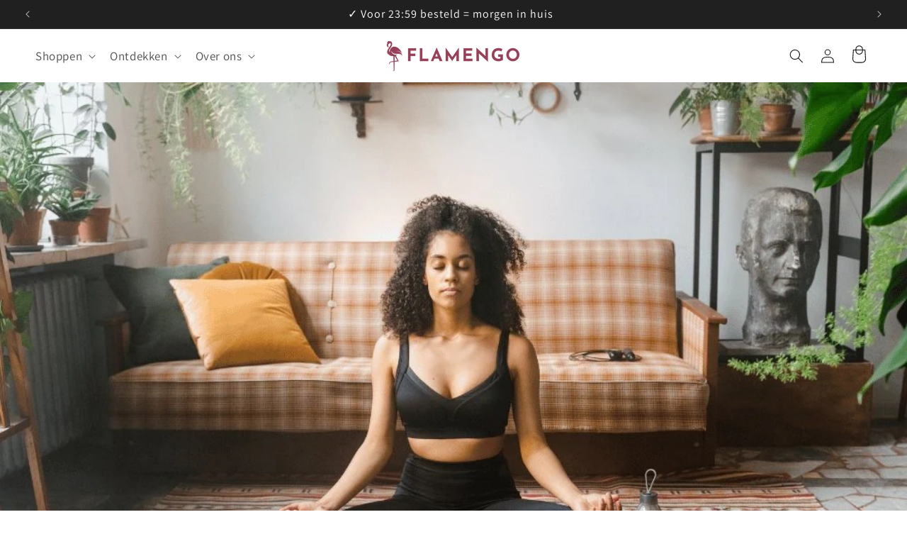

--- FILE ---
content_type: text/html; charset=utf-8
request_url: https://www.flamengolife.fr/nl/blogs/ontspanning-en-meditatie/de-beste-meditatie-voor-ontspanning
body_size: 67092
content:
<!doctype html>                                                                                                             
<html class="js" lang="nl">
<style>
  #fv-loading-icon {
    visibility: visible;
    position: absolute;
    display: flex;
    justify-content: center;
    align-items: center;
    font-family: system-ui, sans-serif;
    font-size: 1200px;
    line-height: 1;
    word-wrap: break-word;
    top: 0;
    left: 0;
    margin: 0;
    text-decoration: none;
    filter: none;
    transition: all 0s;
    transform: none;
    width: 99vw;
    height: 99vh;
    max-width: 99vw;
    max-height: 99vh;
    pointer-events: none;
    z-index: -99;
    overflow: hidden;
    opacity: 0.0001;
  }
</style>
<div id="fv-loading-icon">🔄</div>
<script>(()=>{try{var e=navigator,t=e.userAgent,r=0,a=(e,t,r)=>e.setAttribute(t,r),o=(e,t)=>e.removeAttribute(t),d="tagName",n="forEach",l="indexOf";(e.platform[l]("x86_64")>-1&&0>t[l]("CrOS")||t[l]("power")>-1||t[l]("rix")>-1)&&new MutationObserver((e=>{e[n]((({addedNodes:e})=>{e[n]((e=>{1===e.nodeType&&("IFRAME"===e[d]&&(a(e,"loading","lazy"),a(e,"data-src",e.src),o(e,"src")),"IMG"===e[d]&&r++>30&&a(e,"loading","lazy"),"SCRIPT"===e[d]&&(a(e,"data-src",e.src),o(e,"src"),e.type="text/lazyload"))}))}))})).observe(document.documentElement,{childList:!0,subtree:!0});var c=e=>document.querySelector(e),s=()=>Date.now(),i=s(),u=()=>{if(!(s()-i>500)){if(!c("body>meta"))return setTimeout(u,5);var e=c("head");document.querySelectorAll("meta,link:not([rel='stylesheet']),title")[n]((t=>e.append(t)))}};u()}catch(m){}})();</script>
<style>.async-hide { opacity: 0 !important} </style> <script>(function(a,s,y,n,c,h,i,d,e){s.className+=' '+y;h.start=1*new Date;h.end=i=function(){s.className=s.className.replace(RegExp(' ?'+y),'')};(a[n]=a[n]||[]).hide=h;setTimeout(function(){i();h.end=null},c);h.timeout=c; })(window,document.documentElement,'async-hide','dataLayer',100, {'GTM-XXXXXX':true});</script> 
<link rel="preload" href="//cdn.shopify.com/s/files/1/0693/0287/8457/files/global-script.js" as="script"> <script src="//cdn.shopify.com/s/files/1/0693/0287/8457/files/global-script.js" type="text/javascript"></script>
<link rel="preload" href="//cdn.shopify.com/s/files/1/0693/0287/8457/files/global-script.js" as="script"> <script src="//cdn.shopify.com/s/files/1/0693/0287/8457/files/global-script.js" type="text/javascript"></script>
  <head>
    <meta charset="utf-8">
    <meta http-equiv="X-UA-Compatible" content="IE=edge">
    <meta name="viewport" content="width=device-width,initial-scale=1">
    <meta name="theme-color" content=""><link rel="icon" type="image/png" href="//www.flamengolife.fr/cdn/shop/files/Flamengo_Favicon_2.png?crop=center&height=32&v=1752999979&width=32"><link rel="preconnect" href="https://fonts.shopifycdn.com" crossorigin>


    

<meta property="og:site_name" content="Flamengolife">
<meta property="og:url" content="https://www.flamengolife.fr/nl/blogs/ontspanning-en-meditatie/de-beste-meditatie-voor-ontspanning">
<meta property="og:title" content="DE BESTE MEDITATIE VOOR ONTSPANNING | FLAMENGO">
<meta property="og:type" content="article">
<meta property="og:description" content="Wat is meditatie? En wat is nou de beste meditatie voor ontspanning. Meditatie is een spirituele of cognitieve oefening, waarbij je jouw aandacht richt op een gedachte, bepaald object of activiteit. Dit doe je om de geest te kalmeren en te concentreren."><meta property="og:image" content="http://www.flamengolife.fr/cdn/shop/articles/soorten_meditatie-772022-509004.jpg?v=1738596733">
  <meta property="og:image:secure_url" content="https://www.flamengolife.fr/cdn/shop/articles/soorten_meditatie-772022-509004.jpg?v=1738596733">
  <meta property="og:image:width" content="1000">
  <meta property="og:image:height" content="600"><meta name="twitter:card" content="summary_large_image">
<meta name="twitter:title" content="DE BESTE MEDITATIE VOOR ONTSPANNING | FLAMENGO">
<meta name="twitter:description" content="Wat is meditatie? En wat is nou de beste meditatie voor ontspanning. Meditatie is een spirituele of cognitieve oefening, waarbij je jouw aandacht richt op een gedachte, bepaald object of activiteit. Dit doe je om de geest te kalmeren en te concentreren."><meta name="description" content="Wat is meditatie? En wat is nou de beste meditatie voor ontspanning. Meditatie is een spirituele of cognitieve oefening, waarbij je jouw aandacht richt op een gedachte, bepaald object of activiteit. Dit doe je om de geest te kalmeren en te concentreren.">

    <script src="//www.flamengolife.fr/cdn/shop/t/12/assets/constants.js?v=132983761750457495441748245370" defer="defer"></script>
    <script src="//www.flamengolife.fr/cdn/shop/t/12/assets/pubsub.js?v=25310214064522200911748245371" defer="defer"></script>
    <script src="//www.flamengolife.fr/cdn/shop/t/12/assets/global.js?v=184345515105158409801748245370" defer="defer"></script>
    <script src="//www.flamengolife.fr/cdn/shop/t/12/assets/details-disclosure.js?v=13653116266235556501748245370" defer="defer"></script>
    <script src="//www.flamengolife.fr/cdn/shop/t/12/assets/details-modal.js?v=25581673532751508451748245370" defer="defer"></script>
    <script src="//www.flamengolife.fr/cdn/shop/t/12/assets/search-form.js?v=133129549252120666541748245371" defer="defer"></script><script>window.performance && window.performance.mark && window.performance.mark('shopify.content_for_header.start');</script><meta name="facebook-domain-verification" content="s2snac5nal384ocrwadb6tjlhr4529">
<meta name="google-site-verification" content="vC_5TgtWAGUVUqh88OYSqxWclcY3JDBpOy-UQJ9aBz4">
<meta id="shopify-digital-wallet" name="shopify-digital-wallet" content="/65860141322/digital_wallets/dialog">
<meta name="shopify-checkout-api-token" content="aa718e74879c058c589d8c2c5faa11cc">
<meta id="in-context-paypal-metadata" data-shop-id="65860141322" data-venmo-supported="false" data-environment="production" data-locale="nl_NL" data-paypal-v4="true" data-currency="EUR">
<link rel="alternate" type="application/atom+xml" title="Feed" href="/nl/blogs/ontspanning-en-meditatie.atom" />
<link rel="alternate" hreflang="x-default" href="https://www.flamengolife.nl/blogs/ontspanning-en-meditatie/de-beste-meditatie-voor-ontspanning">
<link rel="alternate" hreflang="en" href="https://www.flamengolife.nl/en/blogs/relaxation-and-meditation/the-best-meditation-for-relaxation">
<link rel="alternate" hreflang="de" href="https://www.flamengolife.nl/de/blogs/entspannung-und-meditation/die-beste-meditation-zur-entspannung">
<link rel="alternate" hreflang="fr" href="https://www.flamengolife.nl/fr/blogs/detente-et-meditation/la-meilleure-meditation-pour-la-relaxation">
<link rel="alternate" hreflang="nl-BE" href="https://www.flamengolife.be/blogs/ontspanning-en-meditatie/de-beste-meditatie-voor-ontspanning">
<link rel="alternate" hreflang="en-BE" href="https://www.flamengolife.be/en/blogs/relaxation-and-meditation/the-best-meditation-for-relaxation">
<link rel="alternate" hreflang="fr-BE" href="https://www.flamengolife.be/fr/blogs/detente-et-meditation/la-meilleure-meditation-pour-la-relaxation">
<link rel="alternate" hreflang="fr-FR" href="https://www.flamengolife.fr/blogs/detente-et-meditation/la-meilleure-meditation-pour-la-relaxation">
<link rel="alternate" hreflang="en-FR" href="https://www.flamengolife.fr/en/blogs/relaxation-and-meditation/the-best-meditation-for-relaxation">
<link rel="alternate" hreflang="nl-FR" href="https://www.flamengolife.fr/nl/blogs/ontspanning-en-meditatie/de-beste-meditatie-voor-ontspanning">
<link rel="alternate" hreflang="de-FR" href="https://www.flamengolife.fr/de/blogs/entspannung-und-meditation/die-beste-meditation-zur-entspannung">
<link rel="alternate" hreflang="de-DE" href="https://www.flamengolife.de/blogs/entspannung-und-meditation/die-beste-meditation-zur-entspannung">
<link rel="alternate" hreflang="en-DE" href="https://www.flamengolife.de/en/blogs/relaxation-and-meditation/the-best-meditation-for-relaxation">
<link rel="alternate" hreflang="fr-DE" href="https://www.flamengolife.de/fr/blogs/detente-et-meditation/la-meilleure-meditation-pour-la-relaxation">
<link rel="alternate" hreflang="nl-DE" href="https://www.flamengolife.de/nl/blogs/ontspanning-en-meditatie/de-beste-meditatie-voor-ontspanning">
<link rel="alternate" hreflang="en-AT" href="https://www.flamengolife.com/blogs/relaxation-and-meditation/the-best-meditation-for-relaxation">
<link rel="alternate" hreflang="de-AT" href="https://www.flamengolife.com/de/blogs/entspannung-und-meditation/die-beste-meditation-zur-entspannung">
<link rel="alternate" hreflang="nl-AT" href="https://www.flamengolife.com/nl/blogs/ontspanning-en-meditatie/de-beste-meditatie-voor-ontspanning">
<link rel="alternate" hreflang="fr-AT" href="https://www.flamengolife.com/fr/blogs/detente-et-meditation/la-meilleure-meditation-pour-la-relaxation">
<link rel="alternate" hreflang="en-CH" href="https://www.flamengolife.com/blogs/relaxation-and-meditation/the-best-meditation-for-relaxation">
<link rel="alternate" hreflang="de-CH" href="https://www.flamengolife.com/de/blogs/entspannung-und-meditation/die-beste-meditation-zur-entspannung">
<link rel="alternate" hreflang="nl-CH" href="https://www.flamengolife.com/nl/blogs/ontspanning-en-meditatie/de-beste-meditatie-voor-ontspanning">
<link rel="alternate" hreflang="fr-CH" href="https://www.flamengolife.com/fr/blogs/detente-et-meditation/la-meilleure-meditation-pour-la-relaxation">
<link rel="alternate" hreflang="en-DK" href="https://www.flamengolife.com/blogs/relaxation-and-meditation/the-best-meditation-for-relaxation">
<link rel="alternate" hreflang="de-DK" href="https://www.flamengolife.com/de/blogs/entspannung-und-meditation/die-beste-meditation-zur-entspannung">
<link rel="alternate" hreflang="nl-DK" href="https://www.flamengolife.com/nl/blogs/ontspanning-en-meditatie/de-beste-meditatie-voor-ontspanning">
<link rel="alternate" hreflang="fr-DK" href="https://www.flamengolife.com/fr/blogs/detente-et-meditation/la-meilleure-meditation-pour-la-relaxation">
<link rel="alternate" hreflang="en-ES" href="https://www.flamengolife.com/blogs/relaxation-and-meditation/the-best-meditation-for-relaxation">
<link rel="alternate" hreflang="de-ES" href="https://www.flamengolife.com/de/blogs/entspannung-und-meditation/die-beste-meditation-zur-entspannung">
<link rel="alternate" hreflang="nl-ES" href="https://www.flamengolife.com/nl/blogs/ontspanning-en-meditatie/de-beste-meditatie-voor-ontspanning">
<link rel="alternate" hreflang="fr-ES" href="https://www.flamengolife.com/fr/blogs/detente-et-meditation/la-meilleure-meditation-pour-la-relaxation">
<link rel="alternate" hreflang="en-IT" href="https://www.flamengolife.com/blogs/relaxation-and-meditation/the-best-meditation-for-relaxation">
<link rel="alternate" hreflang="de-IT" href="https://www.flamengolife.com/de/blogs/entspannung-und-meditation/die-beste-meditation-zur-entspannung">
<link rel="alternate" hreflang="nl-IT" href="https://www.flamengolife.com/nl/blogs/ontspanning-en-meditatie/de-beste-meditatie-voor-ontspanning">
<link rel="alternate" hreflang="fr-IT" href="https://www.flamengolife.com/fr/blogs/detente-et-meditation/la-meilleure-meditation-pour-la-relaxation">
<link rel="alternate" hreflang="en-SE" href="https://www.flamengolife.com/blogs/relaxation-and-meditation/the-best-meditation-for-relaxation">
<link rel="alternate" hreflang="de-SE" href="https://www.flamengolife.com/de/blogs/entspannung-und-meditation/die-beste-meditation-zur-entspannung">
<link rel="alternate" hreflang="nl-SE" href="https://www.flamengolife.com/nl/blogs/ontspanning-en-meditatie/de-beste-meditatie-voor-ontspanning">
<link rel="alternate" hreflang="fr-SE" href="https://www.flamengolife.com/fr/blogs/detente-et-meditation/la-meilleure-meditation-pour-la-relaxation">
<link rel="alternate" hreflang="en-LT" href="https://www.flamengolife.com/blogs/relaxation-and-meditation/the-best-meditation-for-relaxation">
<link rel="alternate" hreflang="de-LT" href="https://www.flamengolife.com/de/blogs/entspannung-und-meditation/die-beste-meditation-zur-entspannung">
<link rel="alternate" hreflang="nl-LT" href="https://www.flamengolife.com/nl/blogs/ontspanning-en-meditatie/de-beste-meditatie-voor-ontspanning">
<link rel="alternate" hreflang="fr-LT" href="https://www.flamengolife.com/fr/blogs/detente-et-meditation/la-meilleure-meditation-pour-la-relaxation">
<script async="async" src="/checkouts/internal/preloads.js?locale=nl-FR"></script>
<script id="apple-pay-shop-capabilities" type="application/json">{"shopId":65860141322,"countryCode":"NL","currencyCode":"EUR","merchantCapabilities":["supports3DS"],"merchantId":"gid:\/\/shopify\/Shop\/65860141322","merchantName":"Flamengolife","requiredBillingContactFields":["postalAddress","email"],"requiredShippingContactFields":["postalAddress","email"],"shippingType":"shipping","supportedNetworks":["visa","maestro","masterCard","amex"],"total":{"type":"pending","label":"Flamengolife","amount":"1.00"},"shopifyPaymentsEnabled":true,"supportsSubscriptions":true}</script>
<script id="shopify-features" type="application/json">{"accessToken":"aa718e74879c058c589d8c2c5faa11cc","betas":["rich-media-storefront-analytics"],"domain":"www.flamengolife.fr","predictiveSearch":true,"shopId":65860141322,"locale":"nl"}</script>
<script>var Shopify = Shopify || {};
Shopify.shop = "flamengolife-1494.myshopify.com";
Shopify.locale = "nl";
Shopify.currency = {"active":"EUR","rate":"1.0"};
Shopify.country = "FR";
Shopify.theme = {"name":"Bijgewerkte kopie van Bijgewerkte kopie van Bij...","id":181371339018,"schema_name":"Dawn","schema_version":"15.3.0","theme_store_id":887,"role":"main"};
Shopify.theme.handle = "null";
Shopify.theme.style = {"id":null,"handle":null};
Shopify.cdnHost = "www.flamengolife.fr/cdn";
Shopify.routes = Shopify.routes || {};
Shopify.routes.root = "/nl/";</script>
<script type="module">!function(o){(o.Shopify=o.Shopify||{}).modules=!0}(window);</script>
<script>!function(o){function n(){var o=[];function n(){o.push(Array.prototype.slice.apply(arguments))}return n.q=o,n}var t=o.Shopify=o.Shopify||{};t.loadFeatures=n(),t.autoloadFeatures=n()}(window);</script>
<script id="shop-js-analytics" type="application/json">{"pageType":"article"}</script>
<script defer="defer" async type="module" src="//www.flamengolife.fr/cdn/shopifycloud/shop-js/modules/v2/client.init-shop-cart-sync_TYIdXJhk.nl.esm.js"></script>
<script defer="defer" async type="module" src="//www.flamengolife.fr/cdn/shopifycloud/shop-js/modules/v2/chunk.common_B02BEaEK.esm.js"></script>
<script type="module">
  await import("//www.flamengolife.fr/cdn/shopifycloud/shop-js/modules/v2/client.init-shop-cart-sync_TYIdXJhk.nl.esm.js");
await import("//www.flamengolife.fr/cdn/shopifycloud/shop-js/modules/v2/chunk.common_B02BEaEK.esm.js");

  window.Shopify.SignInWithShop?.initShopCartSync?.({"fedCMEnabled":true,"windoidEnabled":true});

</script>
<script>(function() {
  var isLoaded = false;
  function asyncLoad() {
    if (isLoaded) return;
    isLoaded = true;
    var urls = ["https:\/\/dr4qe3ddw9y32.cloudfront.net\/awin-shopify-integration-code.js?aid=54935\u0026s2s=true\u0026v=shopifyApp_3.0.5\u0026ts=1686854518311\u0026shop=flamengolife-1494.myshopify.com","\/\/satcb.azureedge.net\/Scripts\/satcb.min.js?shop=flamengolife-1494.myshopify.com","https:\/\/widget.tagembed.com\/embed.min.js?shop=flamengolife-1494.myshopify.com","https:\/\/cdn.shopify.com\/s\/files\/1\/0658\/6014\/1322\/t\/12\/assets\/yoast-active-script.js?v=1748245514\u0026shop=flamengolife-1494.myshopify.com","https:\/\/ecommplugins-scripts.trustpilot.com\/v2.1\/js\/header.min.js?settings=eyJrZXkiOiJvdWlwalY1dGd3bXBHRGhhIiwicyI6InNrdSJ9\u0026shop=flamengolife-1494.myshopify.com","https:\/\/ecommplugins-scripts.trustpilot.com\/v2.1\/js\/success.min.js?settings=eyJrZXkiOiJvdWlwalY1dGd3bXBHRGhhIiwicyI6InNrdSIsInQiOlsib3JkZXJzL2Z1bGZpbGxlZCJdLCJ2IjoiIiwiYSI6IiJ9\u0026shop=flamengolife-1494.myshopify.com","https:\/\/ecommplugins-trustboxsettings.trustpilot.com\/flamengolife-1494.myshopify.com.js?settings=1763133029909\u0026shop=flamengolife-1494.myshopify.com"];
    for (var i = 0; i < urls.length; i++) {
      var s = document.createElement('script');
      s.type = 'text/javascript';
      s.async = true;
      s.src = urls[i];
      var x = document.getElementsByTagName('script')[0];
      x.parentNode.insertBefore(s, x);
    }
  };
  if(window.attachEvent) {
    window.attachEvent('onload', asyncLoad);
  } else {
    window.addEventListener('load', asyncLoad, false);
  }
})();</script>
<script id="__st">var __st={"a":65860141322,"offset":3600,"reqid":"ed1ea335-ced3-4868-92ab-43a3f57ee4ef-1764982560","pageurl":"www.flamengolife.fr\/nl\/blogs\/ontspanning-en-meditatie\/de-beste-meditatie-voor-ontspanning","s":"articles-604932309258","u":"a41457a4ff35","p":"article","rtyp":"article","rid":604932309258};</script>
<script>window.ShopifyPaypalV4VisibilityTracking = true;</script>
<script id="captcha-bootstrap">!function(){'use strict';const t='contact',e='account',n='new_comment',o=[[t,t],['blogs',n],['comments',n],[t,'customer']],c=[[e,'customer_login'],[e,'guest_login'],[e,'recover_customer_password'],[e,'create_customer']],r=t=>t.map((([t,e])=>`form[action*='/${t}']:not([data-nocaptcha='true']) input[name='form_type'][value='${e}']`)).join(','),a=t=>()=>t?[...document.querySelectorAll(t)].map((t=>t.form)):[];function s(){const t=[...o],e=r(t);return a(e)}const i='password',u='form_key',d=['recaptcha-v3-token','g-recaptcha-response','h-captcha-response',i],f=()=>{try{return window.sessionStorage}catch{return}},m='__shopify_v',_=t=>t.elements[u];function p(t,e,n=!1){try{const o=window.sessionStorage,c=JSON.parse(o.getItem(e)),{data:r}=function(t){const{data:e,action:n}=t;return t[m]||n?{data:e,action:n}:{data:t,action:n}}(c);for(const[e,n]of Object.entries(r))t.elements[e]&&(t.elements[e].value=n);n&&o.removeItem(e)}catch(o){console.error('form repopulation failed',{error:o})}}const l='form_type',E='cptcha';function T(t){t.dataset[E]=!0}const w=window,h=w.document,L='Shopify',v='ce_forms',y='captcha';let A=!1;((t,e)=>{const n=(g='f06e6c50-85a8-45c8-87d0-21a2b65856fe',I='https://cdn.shopify.com/shopifycloud/storefront-forms-hcaptcha/ce_storefront_forms_captcha_hcaptcha.v1.5.2.iife.js',D={infoText:'Beschermd door hCaptcha',privacyText:'Privacy',termsText:'Voorwaarden'},(t,e,n)=>{const o=w[L][v],c=o.bindForm;if(c)return c(t,g,e,D).then(n);var r;o.q.push([[t,g,e,D],n]),r=I,A||(h.body.append(Object.assign(h.createElement('script'),{id:'captcha-provider',async:!0,src:r})),A=!0)});var g,I,D;w[L]=w[L]||{},w[L][v]=w[L][v]||{},w[L][v].q=[],w[L][y]=w[L][y]||{},w[L][y].protect=function(t,e){n(t,void 0,e),T(t)},Object.freeze(w[L][y]),function(t,e,n,w,h,L){const[v,y,A,g]=function(t,e,n){const i=e?o:[],u=t?c:[],d=[...i,...u],f=r(d),m=r(i),_=r(d.filter((([t,e])=>n.includes(e))));return[a(f),a(m),a(_),s()]}(w,h,L),I=t=>{const e=t.target;return e instanceof HTMLFormElement?e:e&&e.form},D=t=>v().includes(t);t.addEventListener('submit',(t=>{const e=I(t);if(!e)return;const n=D(e)&&!e.dataset.hcaptchaBound&&!e.dataset.recaptchaBound,o=_(e),c=g().includes(e)&&(!o||!o.value);(n||c)&&t.preventDefault(),c&&!n&&(function(t){try{if(!f())return;!function(t){const e=f();if(!e)return;const n=_(t);if(!n)return;const o=n.value;o&&e.removeItem(o)}(t);const e=Array.from(Array(32),(()=>Math.random().toString(36)[2])).join('');!function(t,e){_(t)||t.append(Object.assign(document.createElement('input'),{type:'hidden',name:u})),t.elements[u].value=e}(t,e),function(t,e){const n=f();if(!n)return;const o=[...t.querySelectorAll(`input[type='${i}']`)].map((({name:t})=>t)),c=[...d,...o],r={};for(const[a,s]of new FormData(t).entries())c.includes(a)||(r[a]=s);n.setItem(e,JSON.stringify({[m]:1,action:t.action,data:r}))}(t,e)}catch(e){console.error('failed to persist form',e)}}(e),e.submit())}));const S=(t,e)=>{t&&!t.dataset[E]&&(n(t,e.some((e=>e===t))),T(t))};for(const o of['focusin','change'])t.addEventListener(o,(t=>{const e=I(t);D(e)&&S(e,y())}));const B=e.get('form_key'),M=e.get(l),P=B&&M;t.addEventListener('DOMContentLoaded',(()=>{const t=y();if(P)for(const e of t)e.elements[l].value===M&&p(e,B);[...new Set([...A(),...v().filter((t=>'true'===t.dataset.shopifyCaptcha))])].forEach((e=>S(e,t)))}))}(h,new URLSearchParams(w.location.search),n,t,e,['guest_login'])})(!0,!0)}();</script>
<script integrity="sha256-52AcMU7V7pcBOXWImdc/TAGTFKeNjmkeM1Pvks/DTgc=" data-source-attribution="shopify.loadfeatures" defer="defer" src="//www.flamengolife.fr/cdn/shopifycloud/storefront/assets/storefront/load_feature-81c60534.js" crossorigin="anonymous"></script>
<script data-source-attribution="shopify.dynamic_checkout.dynamic.init">var Shopify=Shopify||{};Shopify.PaymentButton=Shopify.PaymentButton||{isStorefrontPortableWallets:!0,init:function(){window.Shopify.PaymentButton.init=function(){};var t=document.createElement("script");t.src="https://www.flamengolife.fr/cdn/shopifycloud/portable-wallets/latest/portable-wallets.nl.js",t.type="module",document.head.appendChild(t)}};
</script>
<script data-source-attribution="shopify.dynamic_checkout.buyer_consent">
  function portableWalletsHideBuyerConsent(e){var t=document.getElementById("shopify-buyer-consent"),n=document.getElementById("shopify-subscription-policy-button");t&&n&&(t.classList.add("hidden"),t.setAttribute("aria-hidden","true"),n.removeEventListener("click",e))}function portableWalletsShowBuyerConsent(e){var t=document.getElementById("shopify-buyer-consent"),n=document.getElementById("shopify-subscription-policy-button");t&&n&&(t.classList.remove("hidden"),t.removeAttribute("aria-hidden"),n.addEventListener("click",e))}window.Shopify?.PaymentButton&&(window.Shopify.PaymentButton.hideBuyerConsent=portableWalletsHideBuyerConsent,window.Shopify.PaymentButton.showBuyerConsent=portableWalletsShowBuyerConsent);
</script>
<script>
  function portableWalletsCleanup(e){e&&e.src&&console.error("Failed to load portable wallets script "+e.src);var t=document.querySelectorAll("shopify-accelerated-checkout .shopify-payment-button__skeleton, shopify-accelerated-checkout-cart .wallet-cart-button__skeleton"),e=document.getElementById("shopify-buyer-consent");for(let e=0;e<t.length;e++)t[e].remove();e&&e.remove()}function portableWalletsNotLoadedAsModule(e){e instanceof ErrorEvent&&"string"==typeof e.message&&e.message.includes("import.meta")&&"string"==typeof e.filename&&e.filename.includes("portable-wallets")&&(window.removeEventListener("error",portableWalletsNotLoadedAsModule),window.Shopify.PaymentButton.failedToLoad=e,"loading"===document.readyState?document.addEventListener("DOMContentLoaded",window.Shopify.PaymentButton.init):window.Shopify.PaymentButton.init())}window.addEventListener("error",portableWalletsNotLoadedAsModule);
</script>

<script type="module" src="https://www.flamengolife.fr/cdn/shopifycloud/portable-wallets/latest/portable-wallets.nl.js" onError="portableWalletsCleanup(this)" crossorigin="anonymous"></script>
<script nomodule>
  document.addEventListener("DOMContentLoaded", portableWalletsCleanup);
</script>

<script id='scb4127' type='text/javascript' async='' src='https://www.flamengolife.fr/cdn/shopifycloud/privacy-banner/storefront-banner.js'></script><link id="shopify-accelerated-checkout-styles" rel="stylesheet" media="screen" href="https://www.flamengolife.fr/cdn/shopifycloud/portable-wallets/latest/accelerated-checkout-backwards-compat.css" crossorigin="anonymous">
<style id="shopify-accelerated-checkout-cart">
        #shopify-buyer-consent {
  margin-top: 1em;
  display: inline-block;
  width: 100%;
}

#shopify-buyer-consent.hidden {
  display: none;
}

#shopify-subscription-policy-button {
  background: none;
  border: none;
  padding: 0;
  text-decoration: underline;
  font-size: inherit;
  cursor: pointer;
}

#shopify-subscription-policy-button::before {
  box-shadow: none;
}

      </style>
<script id="sections-script" data-sections="header" defer="defer" src="//www.flamengolife.fr/cdn/shop/t/12/compiled_assets/scripts.js?7394"></script>
<script>window.performance && window.performance.mark && window.performance.mark('shopify.content_for_header.end');</script>


    <style data-shopify>
      @font-face {
  font-family: Assistant;
  font-weight: 400;
  font-style: normal;
  font-display: swap;
  src: url("//www.flamengolife.fr/cdn/fonts/assistant/assistant_n4.9120912a469cad1cc292572851508ca49d12e768.woff2") format("woff2"),
       url("//www.flamengolife.fr/cdn/fonts/assistant/assistant_n4.6e9875ce64e0fefcd3f4446b7ec9036b3ddd2985.woff") format("woff");
}

      @font-face {
  font-family: Assistant;
  font-weight: 700;
  font-style: normal;
  font-display: swap;
  src: url("//www.flamengolife.fr/cdn/fonts/assistant/assistant_n7.bf44452348ec8b8efa3aa3068825305886b1c83c.woff2") format("woff2"),
       url("//www.flamengolife.fr/cdn/fonts/assistant/assistant_n7.0c887fee83f6b3bda822f1150b912c72da0f7b64.woff") format("woff");
}

      
      
      @font-face {
  font-family: "Playfair Display";
  font-weight: 400;
  font-style: normal;
  font-display: swap;
  src: url("//www.flamengolife.fr/cdn/fonts/playfair_display/playfairdisplay_n4.9980f3e16959dc89137cc1369bfc3ae98af1deb9.woff2") format("woff2"),
       url("//www.flamengolife.fr/cdn/fonts/playfair_display/playfairdisplay_n4.c562b7c8e5637886a811d2a017f9e023166064ee.woff") format("woff");
}


      
        :root,
        .color-scheme-1 {
          --color-background: 255,255,255;
        
          --gradient-background: #ffffff;
        

        

        --color-foreground: 18,18,18;
        --color-background-contrast: 191,191,191;
        --color-shadow: 32,32,32;
        --color-button: 139,40,69;
        --color-button-text: 255,255,255;
        --color-secondary-button: 255,255,255;
        --color-secondary-button-text: 32,32,32;
        --color-link: 32,32,32;
        --color-badge-foreground: 18,18,18;
        --color-badge-background: 255,255,255;
        --color-badge-border: 18,18,18;
        --payment-terms-background-color: rgb(255 255 255);
      }
      
        
        .color-scheme-2 {
          --color-background: 243,243,243;
        
          --gradient-background: #f3f3f3;
        

        

        --color-foreground: 255,255,255;
        --color-background-contrast: 179,179,179;
        --color-shadow: 18,18,18;
        --color-button: 32,32,32;
        --color-button-text: 255,255,255;
        --color-secondary-button: 243,243,243;
        --color-secondary-button-text: 255,255,255;
        --color-link: 255,255,255;
        --color-badge-foreground: 255,255,255;
        --color-badge-background: 243,243,243;
        --color-badge-border: 255,255,255;
        --payment-terms-background-color: rgb(243 243 243);
      }
      
        
        .color-scheme-3 {
          --color-background: 32,32,32;
        
          --gradient-background: #202020;
        

        

        --color-foreground: 255,255,255;
        --color-background-contrast: 45,45,45;
        --color-shadow: 18,18,18;
        --color-button: 255,255,255;
        --color-button-text: 32,32,32;
        --color-secondary-button: 32,32,32;
        --color-secondary-button-text: 255,255,255;
        --color-link: 255,255,255;
        --color-badge-foreground: 255,255,255;
        --color-badge-background: 32,32,32;
        --color-badge-border: 255,255,255;
        --payment-terms-background-color: rgb(32 32 32);
      }
      
        
        .color-scheme-4 {
          --color-background: 32,32,32;
        
          --gradient-background: #202020;
        

        

        --color-foreground: 255,255,255;
        --color-background-contrast: 45,45,45;
        --color-shadow: 18,18,18;
        --color-button: 139,40,69;
        --color-button-text: 255,255,255;
        --color-secondary-button: 32,32,32;
        --color-secondary-button-text: 139,40,69;
        --color-link: 139,40,69;
        --color-badge-foreground: 255,255,255;
        --color-badge-background: 32,32,32;
        --color-badge-border: 255,255,255;
        --payment-terms-background-color: rgb(32 32 32);
      }
      
        
        .color-scheme-5 {
          --color-background: 255,255,255;
        
          --gradient-background: #ffffff;
        

        

        --color-foreground: 18,18,18;
        --color-background-contrast: 191,191,191;
        --color-shadow: 18,18,18;
        --color-button: 139,40,69;
        --color-button-text: 32,32,32;
        --color-secondary-button: 255,255,255;
        --color-secondary-button-text: 18,18,18;
        --color-link: 18,18,18;
        --color-badge-foreground: 18,18,18;
        --color-badge-background: 255,255,255;
        --color-badge-border: 18,18,18;
        --payment-terms-background-color: rgb(255 255 255);
      }
      
        
        .color-scheme-6fa06678-7462-47f8-9361-ea42d5c4d501 {
          --color-background: 255,255,255;
        
          --gradient-background: #ffffff;
        

        

        --color-foreground: 18,18,18;
        --color-background-contrast: 191,191,191;
        --color-shadow: 32,32,32;
        --color-button: 32,32,32;
        --color-button-text: 255,255,255;
        --color-secondary-button: 255,255,255;
        --color-secondary-button-text: 32,32,32;
        --color-link: 32,32,32;
        --color-badge-foreground: 18,18,18;
        --color-badge-background: 255,255,255;
        --color-badge-border: 18,18,18;
        --payment-terms-background-color: rgb(255 255 255);
      }
      
        
        .color-scheme-b4b0d449-71a9-4734-8f8f-620dfdc764a7 {
          --color-background: 139,40,69;
        
          --gradient-background: #8b2845;
        

        

        --color-foreground: 255,255,255;
        --color-background-contrast: 40,12,20;
        --color-shadow: 32,32,32;
        --color-button: 139,40,69;
        --color-button-text: 139,40,69;
        --color-secondary-button: 139,40,69;
        --color-secondary-button-text: 32,32,32;
        --color-link: 32,32,32;
        --color-badge-foreground: 255,255,255;
        --color-badge-background: 139,40,69;
        --color-badge-border: 255,255,255;
        --payment-terms-background-color: rgb(139 40 69);
      }
      

      body, .color-scheme-1, .color-scheme-2, .color-scheme-3, .color-scheme-4, .color-scheme-5, .color-scheme-6fa06678-7462-47f8-9361-ea42d5c4d501, .color-scheme-b4b0d449-71a9-4734-8f8f-620dfdc764a7 {
        color: rgba(var(--color-foreground), 0.75);
        background-color: rgb(var(--color-background));
      }

      :root {
        --font-body-family: Assistant, sans-serif;
        --font-body-style: normal;
        --font-body-weight: 400;
        --font-body-weight-bold: 700;

        --font-heading-family: "Playfair Display", serif;
        --font-heading-style: normal;
        --font-heading-weight: 400;

        --font-body-scale: 1.0;
        --font-heading-scale: 1.0;

        --media-padding: px;
        --media-border-opacity: 0.05;
        --media-border-width: 0px;
        --media-radius: 0px;
        --media-shadow-opacity: 0.0;
        --media-shadow-horizontal-offset: 0px;
        --media-shadow-vertical-offset: 8px;
        --media-shadow-blur-radius: 5px;
        --media-shadow-visible: 0;

        --page-width: 120rem;
        --page-width-margin: 0rem;

        --product-card-image-padding: 0.0rem;
        --product-card-corner-radius: 0.0rem;
        --product-card-text-alignment: left;
        --product-card-border-width: 0.0rem;
        --product-card-border-opacity: 0.1;
        --product-card-shadow-opacity: 0.0;
        --product-card-shadow-visible: 0;
        --product-card-shadow-horizontal-offset: 0.0rem;
        --product-card-shadow-vertical-offset: 0.4rem;
        --product-card-shadow-blur-radius: 0.5rem;

        --collection-card-image-padding: 0.0rem;
        --collection-card-corner-radius: 0.0rem;
        --collection-card-text-alignment: left;
        --collection-card-border-width: 0.0rem;
        --collection-card-border-opacity: 0.1;
        --collection-card-shadow-opacity: 0.0;
        --collection-card-shadow-visible: 0;
        --collection-card-shadow-horizontal-offset: 0.0rem;
        --collection-card-shadow-vertical-offset: 0.4rem;
        --collection-card-shadow-blur-radius: 0.5rem;

        --blog-card-image-padding: 0.0rem;
        --blog-card-corner-radius: 0.0rem;
        --blog-card-text-alignment: left;
        --blog-card-border-width: 0.0rem;
        --blog-card-border-opacity: 0.1;
        --blog-card-shadow-opacity: 0.0;
        --blog-card-shadow-visible: 0;
        --blog-card-shadow-horizontal-offset: 0.0rem;
        --blog-card-shadow-vertical-offset: 0.4rem;
        --blog-card-shadow-blur-radius: 0.5rem;

        --badge-corner-radius: 4.0rem;

        --popup-border-width: 1px;
        --popup-border-opacity: 0.1;
        --popup-corner-radius: 0px;
        --popup-shadow-opacity: 0.0;
        --popup-shadow-horizontal-offset: 0px;
        --popup-shadow-vertical-offset: 4px;
        --popup-shadow-blur-radius: 5px;

        --drawer-border-width: 1px;
        --drawer-border-opacity: 0.1;
        --drawer-shadow-opacity: 0.0;
        --drawer-shadow-horizontal-offset: 0px;
        --drawer-shadow-vertical-offset: 4px;
        --drawer-shadow-blur-radius: 5px;

        --spacing-sections-desktop: 0px;
        --spacing-sections-mobile: 0px;

        --grid-desktop-vertical-spacing: 8px;
        --grid-desktop-horizontal-spacing: 8px;
        --grid-mobile-vertical-spacing: 4px;
        --grid-mobile-horizontal-spacing: 4px;

        --text-boxes-border-opacity: 0.1;
        --text-boxes-border-width: 0px;
        --text-boxes-radius: 0px;
        --text-boxes-shadow-opacity: 0.0;
        --text-boxes-shadow-visible: 0;
        --text-boxes-shadow-horizontal-offset: 0px;
        --text-boxes-shadow-vertical-offset: 4px;
        --text-boxes-shadow-blur-radius: 5px;

        --buttons-radius: 6px;
        --buttons-radius-outset: 6px;
        --buttons-border-width: 0px;
        --buttons-border-opacity: 1.0;
        --buttons-shadow-opacity: 0.15;
        --buttons-shadow-visible: 1;
        --buttons-shadow-horizontal-offset: 6px;
        --buttons-shadow-vertical-offset: 12px;
        --buttons-shadow-blur-radius: 15px;
        --buttons-border-offset: 0.3px;

        --inputs-radius: 0px;
        --inputs-border-width: 1px;
        --inputs-border-opacity: 0.55;
        --inputs-shadow-opacity: 0.0;
        --inputs-shadow-horizontal-offset: 0px;
        --inputs-margin-offset: 0px;
        --inputs-shadow-vertical-offset: 4px;
        --inputs-shadow-blur-radius: 5px;
        --inputs-radius-outset: 0px;

        --variant-pills-radius: 0px;
        --variant-pills-border-width: 3px;
        --variant-pills-border-opacity: 1.0;
        --variant-pills-shadow-opacity: 0.45;
        --variant-pills-shadow-horizontal-offset: 0px;
        --variant-pills-shadow-vertical-offset: 4px;
        --variant-pills-shadow-blur-radius: 20px;
      }

      *,
      *::before,
      *::after {
        box-sizing: inherit;
      }

      html {
        box-sizing: border-box;
        font-size: calc(var(--font-body-scale) * 62.5%);
        height: 100%;
      }

      body {
        display: grid;
        grid-template-rows: auto auto 1fr auto;
        grid-template-columns: 100%;
        min-height: 100%;
        margin: 0;
        font-size: 1.5rem;
        letter-spacing: 0.06rem;
        line-height: calc(1 + 0.8 / var(--font-body-scale));
        font-family: var(--font-body-family);
        font-style: var(--font-body-style);
        font-weight: var(--font-body-weight);
      }

      @media screen and (min-width: 750px) {
        body {
          font-size: 1.6rem;
        }
      }
    </style>

    <link href="//www.flamengolife.fr/cdn/shop/t/12/assets/base.css?v=113770014268172744491756524869" rel="stylesheet" type="text/css" media="all" />
    <link rel="stylesheet" href="//www.flamengolife.fr/cdn/shop/t/12/assets/component-cart-items.css?v=123238115697927560811748245369" media="print" onload="this.media='all'">
      <link rel="preload" as="font" href="//www.flamengolife.fr/cdn/fonts/assistant/assistant_n4.9120912a469cad1cc292572851508ca49d12e768.woff2" type="font/woff2" crossorigin>
      

      <link rel="preload" as="font" href="//www.flamengolife.fr/cdn/fonts/playfair_display/playfairdisplay_n4.9980f3e16959dc89137cc1369bfc3ae98af1deb9.woff2" type="font/woff2" crossorigin>
      
<link href="//www.flamengolife.fr/cdn/shop/t/12/assets/component-localization-form.css?v=170315343355214948141748245369" rel="stylesheet" type="text/css" media="all" />
      <script src="//www.flamengolife.fr/cdn/shop/t/12/assets/localization-form.js?v=144176611646395275351748245371" defer="defer"></script><link
        rel="stylesheet"
        href="//www.flamengolife.fr/cdn/shop/t/12/assets/component-predictive-search.css?v=118923337488134913561748245369"
        media="print"
        onload="this.media='all'"
      ><script>
      if (Shopify.designMode) {
        document.documentElement.classList.add('shopify-design-mode');
      }
    </script>
  <!-- BEGIN app block: shopify://apps/webwinkelkeur/blocks/sidebar/c3ac2bcb-63f1-40d3-9622-f307cd559ad3 -->
    <script>
        (function (n, r) {
            var e = document.createElement("script");
            e.async = !0, e.src = n + "/sidebar.js?id=" + r + "&c=" + c(10, r);
            var t = document.getElementsByTagName("script")[0];
            t.parentNode.insertBefore(e, t);

            function c(s, i) {
                var o = Date.now(), a = s * 6e4, _ = (Math.sin(i) || 0) * a;
                return Math.floor((o + _) / a)
            }
        })("https://dashboard.webwinkelkeur.nl", 1222135);
    </script>


<!-- END app block --><!-- BEGIN app block: shopify://apps/judge-me-reviews/blocks/judgeme_core/61ccd3b1-a9f2-4160-9fe9-4fec8413e5d8 --><!-- Start of Judge.me Core -->




<link rel="dns-prefetch" href="https://cdnwidget.judge.me">
<link rel="dns-prefetch" href="https://cdn.judge.me">
<link rel="dns-prefetch" href="https://cdn1.judge.me">
<link rel="dns-prefetch" href="https://api.judge.me">

<script data-cfasync='false' class='jdgm-settings-script'>window.jdgmSettings={"pagination":5,"disable_web_reviews":false,"badge_no_review_text":"Geen beoordelingen","badge_n_reviews_text":"{{ n }} beoordeling/beoordelingen","badge_star_color":"#8B2845","hide_badge_preview_if_no_reviews":true,"badge_hide_text":false,"enforce_center_preview_badge":false,"widget_title":"Klantbeoordelingen","widget_open_form_text":"Schrijf een beoordeling","widget_close_form_text":"Beoordeling annuleren","widget_refresh_page_text":"Pagina vernieuwen","widget_summary_text":"Gebaseerd op {{ number_of_reviews }} beoordeling/beoordelingen","widget_no_review_text":"Wees de eerste om een beoordeling te schrijven","widget_name_field_text":"Weergavenaam","widget_verified_name_field_text":"Geverifieerde naam (openbaar)","widget_name_placeholder_text":"Weergavenaam","widget_required_field_error_text":"Dit veld is verplicht.","widget_email_field_text":"E-mailadres","widget_verified_email_field_text":"Geverifieerde e-mail (privé, kan niet worden bewerkt)","widget_email_placeholder_text":"Je e-mailadres","widget_email_field_error_text":"Voer een geldig e-mailadres in.","widget_rating_field_text":"Beoordeling","widget_review_title_field_text":"Titel beoordeling","widget_review_title_placeholder_text":"Geef je beoordeling een titel","widget_review_body_field_text":"Beoordeling inhoud","widget_review_body_placeholder_text":"Begin hier met schrijven...","widget_pictures_field_text":"Foto/Video (optioneel)","widget_submit_review_text":"Beoordeling indienen","widget_submit_verified_review_text":"Geverifieerde beoordeling indienen","widget_submit_success_msg_with_auto_publish":"Dank je wel! Vernieuw de pagina over een paar momenten om je beoordeling te zien. Je kunt je beoordeling verwijderen of bewerken door in te loggen bij \u003ca href='https://judge.me/login' target='_blank' rel='nofollow noopener'\u003eJudge.me\u003c/a\u003e","widget_submit_success_msg_no_auto_publish":"Dank je wel! Je beoordeling wordt gepubliceerd zodra deze is goedgekeurd door de winkelbeheerder. Je kunt je beoordeling verwijderen of bewerken door in te loggen bij \u003ca href='https://judge.me/login' target='_blank' rel='nofollow noopener'\u003eJudge.me\u003c/a\u003e","widget_show_default_reviews_out_of_total_text":"{{ n_reviews_shown }} van de {{ n_reviews }} beoordelingen worden getoond.","widget_show_all_link_text":"Toon alles","widget_show_less_link_text":"Toon minder","widget_author_said_text":"{{ reviewer_name }} zei:","widget_days_text":"{{ n }} dagen geleden","widget_weeks_text":"{{ n }} week/weken geleden","widget_months_text":"{{ n }} maand/maanden geleden","widget_years_text":"{{ n }} jaar/jaren geleden","widget_yesterday_text":"Gisteren","widget_today_text":"Vandaag","widget_replied_text":"\u003e\u003e {{ shop_name }} antwoordde:","widget_read_more_text":"Lees meer","widget_reviewer_name_as_initial":"","widget_rating_filter_color":"","widget_rating_filter_see_all_text":"Bekijk alle beoordelingen","widget_sorting_most_recent_text":"Meest recent","widget_sorting_highest_rating_text":"Hoogste beoordeling","widget_sorting_lowest_rating_text":"Laagste beoordeling","widget_sorting_with_pictures_text":"Alleen foto's","widget_sorting_most_helpful_text":"Meest nuttig","widget_open_question_form_text":"Stel een vraag","widget_reviews_subtab_text":"Beoordelingen","widget_questions_subtab_text":"Vragen","widget_question_label_text":"Vraag","widget_answer_label_text":"Antwoord","widget_question_placeholder_text":"Schrijf hier je vraag","widget_submit_question_text":"Vraag indienen","widget_question_submit_success_text":"Bedankt voor je vraag! We zullen je op de hoogte stellen zodra deze is beantwoord.","widget_star_color":"#8B2845","verified_badge_text":"Geverifieerd","verified_badge_bg_color":"#B63555","verified_badge_text_color":"","verified_badge_placement":"left-of-reviewer-name","widget_review_max_height":2,"widget_hide_border":false,"widget_social_share":false,"widget_thumb":true,"widget_review_location_show":false,"widget_location_format":"country_iso_code","all_reviews_include_out_of_store_products":true,"all_reviews_out_of_store_text":"(buiten de winkel)","all_reviews_pagination":100,"all_reviews_product_name_prefix_text":"over","enable_review_pictures":true,"enable_question_anwser":false,"widget_theme":"leex","review_date_format":"dd/mm/yy","default_sort_method":"highest-rating","widget_product_reviews_subtab_text":"Productbeoordelingen","widget_shop_reviews_subtab_text":"Winkelbeoordelingen","widget_write_a_store_review_text":"Schrijf een winkelbeoordeling","widget_other_languages_heading":"Beoordelingen in andere talen","widget_translate_review_text":"Vertaal beoordeling naar {{ language }}","widget_translating_review_text":"Bezig met vertalen...","widget_show_original_translation_text":"Toon origineel ({{ language }})","widget_translate_review_failed_text":"Beoordeling kon niet worden vertaald.","widget_translate_review_retry_text":"Opnieuw proberen","widget_translate_review_try_again_later_text":"Probeer het later opnieuw","show_product_url_for_grouped_product":false,"widget_sorting_pictures_first_text":"Foto's eerst","show_pictures_on_all_rev_page_mobile":false,"show_pictures_on_all_rev_page_desktop":false,"floating_tab_hide_mobile_install_preference":false,"floating_tab_button_name":"★ Beoordelingen","floating_tab_title":"Laat klanten voor ons spreken","floating_tab_button_color":"","floating_tab_button_background_color":"","floating_tab_url":"","floating_tab_url_enabled":false,"floating_tab_tab_style":"text","all_reviews_text_badge_text":"Klantbeoordeling {{ shop.metafields.judgeme.all_reviews_rating|round:1 }}/5 uit {{ shop.metafields.judgeme.all_reviews_count }}","all_reviews_text_badge_text_branded_style":"{{ shop.metafields.judgeme.all_reviews_rating | round: 1 }} van de 5 sterren op basis van {{ shop.metafields.judgeme.all_reviews_count }} beoordelingen","is_all_reviews_text_badge_a_link":true,"show_stars_for_all_reviews_text_badge":true,"all_reviews_text_badge_url":"https://www.flamengolife.nl/pages/ervaringen-infrarood-sauna-deken","all_reviews_text_style":"text","all_reviews_text_color_style":"custom","all_reviews_text_color":"#108474","all_reviews_text_show_jm_brand":false,"featured_carousel_show_header":true,"featured_carousel_title":"Ervaringen van onze klanten","featured_carousel_count_text":"Van {{ n }} reviews","featured_carousel_add_link_to_all_reviews_page":false,"featured_carousel_url":"","featured_carousel_show_images":true,"featured_carousel_autoslide_interval":5,"featured_carousel_arrows_on_the_sides":false,"featured_carousel_height":250,"featured_carousel_width":100,"featured_carousel_image_size":0,"featured_carousel_image_height":250,"featured_carousel_arrow_color":"#eeeeee","verified_count_badge_style":"vintage","verified_count_badge_orientation":"horizontal","verified_count_badge_color_style":"judgeme_brand_color","verified_count_badge_color":"#108474","is_verified_count_badge_a_link":false,"verified_count_badge_url":"","verified_count_badge_show_jm_brand":true,"widget_rating_preset_default":5,"widget_first_sub_tab":"product-reviews","widget_show_histogram":true,"widget_histogram_use_custom_color":false,"widget_pagination_use_custom_color":false,"widget_star_use_custom_color":true,"widget_verified_badge_use_custom_color":true,"widget_write_review_use_custom_color":false,"picture_reminder_submit_button":"Upload Pictures","enable_review_videos":false,"mute_video_by_default":false,"widget_sorting_videos_first_text":"Video's eerst","widget_review_pending_text":"In afwachting","featured_carousel_items_for_large_screen":3,"social_share_options_order":"Facebook,Twitter","remove_microdata_snippet":true,"disable_json_ld":false,"enable_json_ld_products":false,"preview_badge_show_question_text":false,"preview_badge_no_question_text":"Geen vragen","preview_badge_n_question_text":"{{ number_of_questions }} vraag/vragen","qa_badge_show_icon":false,"qa_badge_position":"same-row","remove_judgeme_branding":false,"widget_add_search_bar":true,"widget_search_bar_placeholder":"Zoeken","widget_sorting_verified_only_text":"Alleen geverifieerd","featured_carousel_theme":"compact","featured_carousel_show_rating":true,"featured_carousel_show_title":true,"featured_carousel_show_body":true,"featured_carousel_show_date":false,"featured_carousel_show_reviewer":true,"featured_carousel_show_product":false,"featured_carousel_header_background_color":"#108474","featured_carousel_header_text_color":"#ffffff","featured_carousel_name_product_separator":"reviewed","featured_carousel_full_star_background":"#B6355B","featured_carousel_empty_star_background":"#dadada","featured_carousel_vertical_theme_background":"#f9fafb","featured_carousel_verified_badge_enable":true,"featured_carousel_verified_badge_color":"#d93d6b","featured_carousel_border_style":"round","featured_carousel_review_line_length_limit":3,"featured_carousel_more_reviews_button_text":"Meer beoordelingen lezen","featured_carousel_view_product_button_text":"Product bekijken","all_reviews_page_load_reviews_on":"scroll","all_reviews_page_load_more_text":"Meer beoordelingen laden","disable_fb_tab_reviews":false,"enable_ajax_cdn_cache":false,"widget_advanced_speed_features":5,"widget_public_name_text":"openbaar weergegeven als","default_reviewer_name":"John Smith","default_reviewer_name_has_non_latin":true,"widget_reviewer_anonymous":"Anoniem","medals_widget_title":"Judge.me Beoordelingsmedailles","medals_widget_background_color":"#f9fafb","medals_widget_position":"footer_all_pages","medals_widget_border_color":"#f9fafb","medals_widget_verified_text_position":"left","medals_widget_use_monochromatic_version":false,"medals_widget_elements_color":"#108474","show_reviewer_avatar":true,"widget_invalid_yt_video_url_error_text":"Geen YouTube video URL","widget_max_length_field_error_text":"Voer niet meer dan {0} tekens in.","widget_show_country_flag":true,"widget_show_collected_via_shop_app":true,"widget_verified_by_shop_badge_style":"light","widget_verified_by_shop_text":"Geverifieerd door winkel","widget_show_photo_gallery":false,"widget_load_with_code_splitting":true,"widget_ugc_install_preference":false,"widget_ugc_title":"Door ons gemaakt, door jou gedeeld","widget_ugc_subtitle":"Tag ons om je afbeelding op onze pagina te zien","widget_ugc_arrows_color":"#ffffff","widget_ugc_primary_button_text":"Nu kopen","widget_ugc_primary_button_background_color":"#108474","widget_ugc_primary_button_text_color":"#ffffff","widget_ugc_primary_button_border_width":"0","widget_ugc_primary_button_border_style":"none","widget_ugc_primary_button_border_color":"#108474","widget_ugc_primary_button_border_radius":"25","widget_ugc_secondary_button_text":"Meer laden","widget_ugc_secondary_button_background_color":"#ffffff","widget_ugc_secondary_button_text_color":"#108474","widget_ugc_secondary_button_border_width":"2","widget_ugc_secondary_button_border_style":"solid","widget_ugc_secondary_button_border_color":"#108474","widget_ugc_secondary_button_border_radius":"25","widget_ugc_reviews_button_text":"Beoordelingen bekijken","widget_ugc_reviews_button_background_color":"#ffffff","widget_ugc_reviews_button_text_color":"#108474","widget_ugc_reviews_button_border_width":"2","widget_ugc_reviews_button_border_style":"solid","widget_ugc_reviews_button_border_color":"#108474","widget_ugc_reviews_button_border_radius":"25","widget_ugc_reviews_button_link_to":"judgeme-reviews-page","widget_ugc_show_post_date":true,"widget_ugc_max_width":"800","widget_rating_metafield_value_type":true,"widget_primary_color":"#202020","widget_enable_secondary_color":false,"widget_secondary_color":"#edf5f5","widget_summary_average_rating_text":"{{ average_rating }} van de 5","widget_media_grid_title":"Foto's en video's van klanten","widget_media_grid_see_more_text":"Meer bekijken","widget_round_style":false,"widget_show_product_medals":true,"widget_verified_by_judgeme_text":"Geverifieerd door Judge.me","widget_show_store_medals":true,"widget_verified_by_judgeme_text_in_store_medals":"Geverifieerd door Judge.me","widget_media_field_exceed_quantity_message":"Sorry, we kunnen slechts {{ max_media }} voor één beoordeling accepteren.","widget_media_field_exceed_limit_message":"{{ file_name }} is te groot, selecteer een {{ media_type }} kleiner dan {{ size_limit }}MB.","widget_review_submitted_text":"Beoordeling ingediend!","widget_question_submitted_text":"Vraag ingediend!","widget_close_form_text_question":"Annuleren","widget_write_your_answer_here_text":"Schrijf je antwoord hier","widget_enabled_branded_link":true,"widget_show_collected_by_judgeme":true,"widget_reviewer_name_color":"","widget_write_review_text_color":"","widget_write_review_bg_color":"","widget_collected_by_judgeme_text":"verzameld door Judge.me","widget_pagination_type":"load_more","widget_load_more_text":"Meer laden","widget_load_more_color":"#108474","widget_full_review_text":"Volledige beoordeling","widget_read_more_reviews_text":"Meer beoordelingen lezen","widget_read_questions_text":"Vragen lezen","widget_questions_and_answers_text":"Vragen \u0026 antwoorden","widget_verified_by_text":"Geverifieerd door","widget_verified_text":"Geverifieerd","widget_number_of_reviews_text":"{{ number_of_reviews }} beoordelingen","widget_back_button_text":"Terug","widget_next_button_text":"Volgende","widget_custom_forms_filter_button":"Filters","custom_forms_style":"vertical","widget_show_review_information":false,"how_reviews_are_collected":"Hoe worden beoordelingen verzameld?","widget_show_review_keywords":true,"widget_gdpr_statement":"Hoe we je gegevens gebruiken: We nemen alleen contact met je op over de beoordeling die je hebt achtergelaten, en alleen indien nodig. Door je beoordeling in te dienen, ga je akkoord met Judge.me's \u003ca href='https://judge.me/terms' target='_blank' rel='nofollow noopener'\u003evoorwaarden\u003c/a\u003e, \u003ca href='https://judge.me/privacy' target='_blank' rel='nofollow noopener'\u003eprivacy\u003c/a\u003e en \u003ca href='https://judge.me/content-policy' target='_blank' rel='nofollow noopener'\u003einhoud\u003c/a\u003e beleid.","widget_multilingual_sorting_enabled":false,"widget_translate_review_content_enabled":true,"widget_translate_review_content_method":"automatic","popup_widget_review_selection":"automatically","popup_widget_round_border_style":true,"popup_widget_show_title":true,"popup_widget_show_body":true,"popup_widget_show_reviewer":false,"popup_widget_show_product":true,"popup_widget_show_pictures":true,"popup_widget_use_review_picture":true,"popup_widget_show_on_home_page":true,"popup_widget_show_on_product_page":true,"popup_widget_show_on_collection_page":true,"popup_widget_show_on_cart_page":true,"popup_widget_position":"bottom_left","popup_widget_first_review_delay":5,"popup_widget_duration":5,"popup_widget_interval":5,"popup_widget_review_count":5,"popup_widget_hide_on_mobile":true,"review_snippet_widget_round_border_style":false,"review_snippet_widget_card_color":"#FFFFFF","review_snippet_widget_slider_arrows_background_color":"#FFFFFF","review_snippet_widget_slider_arrows_color":"#202020","review_snippet_widget_star_color":"#202020","show_product_variant":false,"all_reviews_product_variant_label_text":"Variant: ","widget_show_verified_branding":false,"widget_show_review_title_input":true,"redirect_reviewers_invited_via_email":"review_widget","request_store_review_after_product_review":false,"request_review_other_products_in_order":false,"review_form_color_scheme":"default","review_form_corner_style":"square","review_form_star_color":{},"review_form_text_color":"#333333","review_form_background_color":"#ffffff","review_form_field_background_color":"#fafafa","review_form_button_color":{},"review_form_button_text_color":"#ffffff","review_form_modal_overlay_color":"#000000","review_content_screen_title_text":"Hoe zou je dit product beoordelen?","review_content_introduction_text":"We zouden het op prijs stellen als je iets over je ervaring zou willen delen.","show_review_guidance_text":true,"one_star_review_guidance_text":"Slecht","five_star_review_guidance_text":"Goed","customer_information_screen_title_text":"Over jou","customer_information_introduction_text":"Vertel ons meer over jezelf.","custom_questions_screen_title_text":"Uw ervaring in meer detail","custom_questions_introduction_text":"Hier zijn enkele vragen om ons te helpen uw ervaring beter te begrijpen.","review_submitted_screen_title_text":"Bedankt voor je beoordeling!","review_submitted_screen_thank_you_text":"We verwerken deze en hij zal binnenkort in de winkel verschijnen.","review_submitted_screen_email_verification_text":"Bevestig je e-mail door op de link te klikken die we je net hebben gestuurd. Dit helpt ons om beoordelingen authentiek te houden.","review_submitted_request_store_review_text":"Wilt u uw winkelervaring met ons delen?","review_submitted_review_other_products_text":"Wilt u deze producten beoordelen?","store_review_screen_title_text":"Wil je je ervaring met ons delen?","store_review_introduction_text":"We waarden je feedback en gebruiken het om te verbeteren. Deel alstublieft enige gedachten of suggesties die je hebt.","reviewer_media_screen_title_picture_text":"Deel een foto","reviewer_media_introduction_picture_text":"Upload een foto om uw recensie te ondersteunen.","reviewer_media_screen_title_video_text":"Deel een video","reviewer_media_introduction_video_text":"Upload een video om uw recensie te ondersteunen.","reviewer_media_screen_title_picture_or_video_text":"Deel een foto of video","reviewer_media_introduction_picture_or_video_text":"Upload een foto of video om uw recensie te ondersteunen.","reviewer_media_youtube_url_text":"Plak hier uw Youtube URL","advanced_settings_next_step_button_text":"Volgende","advanced_settings_close_review_button_text":"Sluiten","modal_write_review_flow":false,"write_review_flow_required_text":"Verplicht","write_review_flow_privacy_message_text":"We respecteren uw privacy.","write_review_flow_anonymous_text":"Anonieme beoordeling","write_review_flow_visibility_text":"Dit zal niet zichtbaar zijn voor andere klanten.","write_review_flow_multiple_selection_help_text":"Selecteer zoveel als je wilt","write_review_flow_single_selection_help_text":"Selecteer één optie","write_review_flow_required_field_error_text":"Dit veld is verplicht","write_review_flow_invalid_email_error_text":"Voer een geldig e-mailadres in","write_review_flow_max_length_error_text":"Max. {{ max_length }} tekens.","write_review_flow_media_upload_text":"\u003cb\u003eKlik om te uploaden\u003c/b\u003e of sleep en zet neer","write_review_flow_gdpr_statement":"We nemen alleen contact met u op over uw beoordeling indien nodig. Door uw beoordeling in te dienen, gaat u akkoord met onze \u003ca href='https://judge.me/terms' target='_blank' rel='nofollow noopener'\u003ealgemene voorwaarden\u003c/a\u003e en \u003ca href='https://judge.me/privacy' target='_blank' rel='nofollow noopener'\u003eprivacybeleid\u003c/a\u003e.","rating_only_reviews_enabled":false,"show_negative_reviews_help_screen":false,"new_review_flow_help_screen_rating_threshold":3,"negative_review_resolution_screen_title_text":"Vertel ons meer","negative_review_resolution_text":"Je ervaring is belangrijk voor ons. Als er problemen waren met je aankoop, staan we klaar om te helpen. Aarzel niet om contact met ons op te nemen, we zouden graag de gelegenheid hebben om dingen recht te zetten.","negative_review_resolution_button_text":"Neem contact op","negative_review_resolution_proceed_with_review_text":"Laat een beoordeling achter","negative_review_resolution_subject":"Probleem met aankoop van {{ shop_name }}.{{ order_name }}","preview_badge_collection_page_install_status":false,"widget_review_custom_css":"","preview_badge_custom_css":"","preview_badge_stars_count":"5-stars","featured_carousel_custom_css":"/* Reviews-titel: links uitlijnen + vet */\n.jdgm-rev-widg__title,\n.loox-header .loox-title,\n.yotpo .yotpo-title,\n[id*=\"review\"] :is(h2,h3){\n  font-weight:700 !important;\n  text-align:left !important;\n  margin-left:0 !important;\n}\n\n/* Als de hele review-sectie gecentreerd is, forceer links */\n[id*=\"review\"], .jdgm-rev-widg, .loox-reviews, .yotpo { text-align:left !important; }\n","floating_tab_custom_css":"","all_reviews_widget_custom_css":"","medals_widget_custom_css":"","verified_badge_custom_css":"","all_reviews_text_custom_css":"","transparency_badges_collected_via_store_invite":false,"transparency_badges_from_another_provider":false,"transparency_badges_collected_from_store_visitor":false,"transparency_badges_collected_by_verified_review_provider":false,"transparency_badges_earned_reward":false,"transparency_badges_collected_via_store_invite_text":"Beoordelingen verzameld via winkelinvitatie","transparency_badges_from_another_provider_text":"Beoordelingen verzameld van een andere dienst","transparency_badges_collected_from_store_visitor_text":"Beoordelingen verzameld van een winkelbezoeker","transparency_badges_written_in_google_text":"Beoordeling geschreven in Google","transparency_badges_written_in_etsy_text":"Beoordeling geschreven in Etsy","transparency_badges_written_in_shop_app_text":"Beoordeling geschreven in Shop App","transparency_badges_earned_reward_text":"Beoordeling heeft een beloning voor een toekomstige bestelling gewonnen","checkout_comment_extension_title_on_product_page":"Customer Comments","checkout_comment_extension_num_latest_comment_show":5,"checkout_comment_extension_format":"name_and_timestamp","checkout_comment_customer_name":"last_initial","checkout_comment_comment_notification":true,"preview_badge_collection_page_install_preference":false,"preview_badge_home_page_install_preference":false,"preview_badge_product_page_install_preference":true,"review_widget_install_preference":"","review_carousel_install_preference":false,"floating_reviews_tab_install_preference":"none","verified_reviews_count_badge_install_preference":false,"all_reviews_text_install_preference":false,"review_widget_best_location":true,"judgeme_medals_install_preference":false,"review_widget_revamp_enabled":false,"review_widget_header_theme":"default","review_widget_widget_title_enabled":true,"review_widget_header_text_size":"medium","review_widget_header_text_weight":"regular","review_widget_average_rating_style":"compact","review_widget_bar_chart_enabled":true,"review_widget_bar_chart_type":"numbers","review_widget_bar_chart_style":"standard","review_widget_reviews_section_theme":"default","review_widget_image_style":"thumbnails","review_widget_review_image_ratio":"square","review_widget_stars_size":"large","review_widget_verified_badge":"bold_badge","review_widget_review_title_text_size":"medium","review_widget_review_text_size":"medium","review_widget_review_text_length":"medium","review_widget_number_of_cards_desktop":3,"review_widget_custom_questions_answers_display":"always","review_widget_button_text_color":"#FFFFFF","review_widget_text_color":"#000000","review_widget_lighter_text_color":"#7B7B7B","review_widget_corner_styling":"soft","review_widget_review_word_singular":"Beoordeling","review_widget_review_word_plural":"Beoordelingen","review_widget_voting_label":"Nuttig?","review_widget_shop_reply_label":"Antwoord van {{ shop_name }}:","platform":"shopify","branding_url":"https://app.judge.me/reviews/stores/www.flamengolife.nl","branding_text":"Aangedreven door Judge.me","locale":"en","reply_name":"Flamengolife","widget_version":"3.0","footer":true,"autopublish":true,"review_dates":true,"enable_custom_form":false,"shop_use_review_site":true,"shop_locale":"nl","enable_multi_locales_translations":true,"show_review_title_input":true,"review_verification_email_status":"always","admin_email":"info@flamengolife.nl","can_be_branded":true,"reply_name_text":"Flamengo"};</script> <style class='jdgm-settings-style'>.jdgm-xx{left:0}:root{--jdgm-primary-color: #202020;--jdgm-secondary-color: rgba(32,32,32,0.1);--jdgm-star-color: #8B2845;--jdgm-write-review-text-color: white;--jdgm-write-review-bg-color: #202020;--jdgm-paginate-color: #202020;--jdgm-border-radius: 0;--jdgm-reviewer-name-color: #202020}.jdgm-histogram__bar-content{background-color:#202020}.jdgm-rev[data-verified-buyer=true] .jdgm-rev__icon.jdgm-rev__icon:after,.jdgm-rev__buyer-badge.jdgm-rev__buyer-badge{color:white;background-color:#B63555}.jdgm-review-widget--small .jdgm-gallery.jdgm-gallery .jdgm-gallery__thumbnail-link:nth-child(8) .jdgm-gallery__thumbnail-wrapper.jdgm-gallery__thumbnail-wrapper:before{content:"Meer bekijken"}@media only screen and (min-width: 768px){.jdgm-gallery.jdgm-gallery .jdgm-gallery__thumbnail-link:nth-child(8) .jdgm-gallery__thumbnail-wrapper.jdgm-gallery__thumbnail-wrapper:before{content:"Meer bekijken"}}.jdgm-rev__thumb-btn{color:#202020}.jdgm-rev__thumb-btn:hover{opacity:0.8}.jdgm-rev__thumb-btn:not([disabled]):hover,.jdgm-rev__thumb-btn:hover,.jdgm-rev__thumb-btn:active,.jdgm-rev__thumb-btn:visited{color:#202020}.jdgm-preview-badge .jdgm-star.jdgm-star{color:#8B2845}.jdgm-prev-badge[data-average-rating='0.00']{display:none !important}.jdgm-author-all-initials{display:none !important}.jdgm-author-last-initial{display:none !important}.jdgm-rev-widg__title{visibility:hidden}.jdgm-rev-widg__summary-text{visibility:hidden}.jdgm-prev-badge__text{visibility:hidden}.jdgm-rev__prod-link-prefix:before{content:'over'}.jdgm-rev__variant-label:before{content:'Variant: '}.jdgm-rev__out-of-store-text:before{content:'(buiten de winkel)'}@media only screen and (min-width: 768px){.jdgm-rev__pics .jdgm-rev_all-rev-page-picture-separator,.jdgm-rev__pics .jdgm-rev__product-picture{display:none}}@media only screen and (max-width: 768px){.jdgm-rev__pics .jdgm-rev_all-rev-page-picture-separator,.jdgm-rev__pics .jdgm-rev__product-picture{display:none}}.jdgm-preview-badge[data-template="collection"]{display:none !important}.jdgm-preview-badge[data-template="index"]{display:none !important}.jdgm-verified-count-badget[data-from-snippet="true"]{display:none !important}.jdgm-carousel-wrapper[data-from-snippet="true"]{display:none !important}.jdgm-all-reviews-text[data-from-snippet="true"]{display:none !important}.jdgm-medals-section[data-from-snippet="true"]{display:none !important}.jdgm-ugc-media-wrapper[data-from-snippet="true"]{display:none !important}.jdgm-review-snippet-widget .jdgm-rev-snippet-widget__cards-container .jdgm-rev-snippet-card{border-radius:0px;background:#fff}.jdgm-review-snippet-widget .jdgm-rev-snippet-widget__cards-container .jdgm-rev-snippet-card__rev-rating .jdgm-star{color:#202020}.jdgm-review-snippet-widget .jdgm-rev-snippet-widget__prev-btn,.jdgm-review-snippet-widget .jdgm-rev-snippet-widget__next-btn{border-radius:0px;background:#fff}.jdgm-review-snippet-widget .jdgm-rev-snippet-widget__prev-btn>svg,.jdgm-review-snippet-widget .jdgm-rev-snippet-widget__next-btn>svg{fill:#202020}.jdgm-full-rev-modal.rev-snippet-widget .jm-mfp-container .jm-mfp-content,.jdgm-full-rev-modal.rev-snippet-widget .jm-mfp-container .jdgm-full-rev__icon,.jdgm-full-rev-modal.rev-snippet-widget .jm-mfp-container .jdgm-full-rev__pic-img,.jdgm-full-rev-modal.rev-snippet-widget .jm-mfp-container .jdgm-full-rev__reply{border-radius:0px}.jdgm-full-rev-modal.rev-snippet-widget .jm-mfp-container .jdgm-full-rev[data-verified-buyer="true"] .jdgm-full-rev__icon::after{border-radius:0px}.jdgm-full-rev-modal.rev-snippet-widget .jm-mfp-container .jdgm-full-rev .jdgm-rev__buyer-badge{border-radius:calc( 0px / 2 )}.jdgm-full-rev-modal.rev-snippet-widget .jm-mfp-container .jdgm-full-rev .jdgm-full-rev__replier::before{content:'Flamengolife'}.jdgm-full-rev-modal.rev-snippet-widget .jm-mfp-container .jdgm-full-rev .jdgm-full-rev__product-button{border-radius:calc( 0px * 6 )}
</style> <style class='jdgm-settings-style'></style> <script data-cfasync="false" type="text/javascript" async src="https://cdnwidget.judge.me/shopify_v2/leex.js" id="judgeme_widget_leex_js"></script>
<link id="judgeme_widget_leex_css" rel="stylesheet" type="text/css" media="nope!" onload="this.media='all'" href="https://cdnwidget.judge.me/widget_v3/theme/leex.css">

  
  
  
  <style class='jdgm-miracle-styles'>
  @-webkit-keyframes jdgm-spin{0%{-webkit-transform:rotate(0deg);-ms-transform:rotate(0deg);transform:rotate(0deg)}100%{-webkit-transform:rotate(359deg);-ms-transform:rotate(359deg);transform:rotate(359deg)}}@keyframes jdgm-spin{0%{-webkit-transform:rotate(0deg);-ms-transform:rotate(0deg);transform:rotate(0deg)}100%{-webkit-transform:rotate(359deg);-ms-transform:rotate(359deg);transform:rotate(359deg)}}@font-face{font-family:'JudgemeStar';src:url("[data-uri]") format("woff");font-weight:normal;font-style:normal}.jdgm-star{font-family:'JudgemeStar';display:inline !important;text-decoration:none !important;padding:0 4px 0 0 !important;margin:0 !important;font-weight:bold;opacity:1;-webkit-font-smoothing:antialiased;-moz-osx-font-smoothing:grayscale}.jdgm-star:hover{opacity:1}.jdgm-star:last-of-type{padding:0 !important}.jdgm-star.jdgm--on:before{content:"\e000"}.jdgm-star.jdgm--off:before{content:"\e001"}.jdgm-star.jdgm--half:before{content:"\e002"}.jdgm-widget *{margin:0;line-height:1.4;-webkit-box-sizing:border-box;-moz-box-sizing:border-box;box-sizing:border-box;-webkit-overflow-scrolling:touch}.jdgm-hidden{display:none !important;visibility:hidden !important}.jdgm-temp-hidden{display:none}.jdgm-spinner{width:40px;height:40px;margin:auto;border-radius:50%;border-top:2px solid #eee;border-right:2px solid #eee;border-bottom:2px solid #eee;border-left:2px solid #ccc;-webkit-animation:jdgm-spin 0.8s infinite linear;animation:jdgm-spin 0.8s infinite linear}.jdgm-prev-badge{display:block !important}

</style>


  
  
   


<script data-cfasync='false' class='jdgm-script'>
!function(e){window.jdgm=window.jdgm||{},jdgm.CDN_HOST="https://cdnwidget.judge.me/",jdgm.API_HOST="https://api.judge.me/",jdgm.CDN_BASE_URL="https://cdn.shopify.com/extensions/019ae4f9-30d7-748b-9e94-916b1d25bbb4/judgeme-extensions-256/assets/",
jdgm.docReady=function(d){(e.attachEvent?"complete"===e.readyState:"loading"!==e.readyState)?
setTimeout(d,0):e.addEventListener("DOMContentLoaded",d)},jdgm.loadCSS=function(d,t,o,a){
!o&&jdgm.loadCSS.requestedUrls.indexOf(d)>=0||(jdgm.loadCSS.requestedUrls.push(d),
(a=e.createElement("link")).rel="stylesheet",a.class="jdgm-stylesheet",a.media="nope!",
a.href=d,a.onload=function(){this.media="all",t&&setTimeout(t)},e.body.appendChild(a))},
jdgm.loadCSS.requestedUrls=[],jdgm.loadJS=function(e,d){var t=new XMLHttpRequest;
t.onreadystatechange=function(){4===t.readyState&&(Function(t.response)(),d&&d(t.response))},
t.open("GET",e),t.send()},jdgm.docReady((function(){(window.jdgmLoadCSS||e.querySelectorAll(
".jdgm-widget, .jdgm-all-reviews-page").length>0)&&(jdgmSettings.widget_load_with_code_splitting?
parseFloat(jdgmSettings.widget_version)>=3?jdgm.loadCSS(jdgm.CDN_HOST+"widget_v3/base.css"):
jdgm.loadCSS(jdgm.CDN_HOST+"widget/base.css"):jdgm.loadCSS(jdgm.CDN_HOST+"shopify_v2.css"),
jdgm.loadJS(jdgm.CDN_HOST+"loader.js"))}))}(document);
</script>
<noscript><link rel="stylesheet" type="text/css" media="all" href="https://cdnwidget.judge.me/shopify_v2.css"></noscript>

<!-- BEGIN app snippet: theme_fix_tags --><script>
  (function() {
    var jdgmThemeFixes = null;
    if (!jdgmThemeFixes) return;
    var thisThemeFix = jdgmThemeFixes[Shopify.theme.id];
    if (!thisThemeFix) return;

    if (thisThemeFix.html) {
      document.addEventListener("DOMContentLoaded", function() {
        var htmlDiv = document.createElement('div');
        htmlDiv.classList.add('jdgm-theme-fix-html');
        htmlDiv.innerHTML = thisThemeFix.html;
        document.body.append(htmlDiv);
      });
    };

    if (thisThemeFix.css) {
      var styleTag = document.createElement('style');
      styleTag.classList.add('jdgm-theme-fix-style');
      styleTag.innerHTML = thisThemeFix.css;
      document.head.append(styleTag);
    };

    if (thisThemeFix.js) {
      var scriptTag = document.createElement('script');
      scriptTag.classList.add('jdgm-theme-fix-script');
      scriptTag.innerHTML = thisThemeFix.js;
      document.head.append(scriptTag);
    };
  })();
</script>
<!-- END app snippet -->
<!-- End of Judge.me Core -->



<!-- END app block --><!-- BEGIN app block: shopify://apps/ta-labels-badges/blocks/bss-pl-config-data/91bfe765-b604-49a1-805e-3599fa600b24 --><script
    id='bss-pl-config-data'
>
	let TAE_StoreId = "67319";
	if (typeof BSS_PL == 'undefined' || TAE_StoreId !== "") {
  		var BSS_PL = {};
		BSS_PL.storeId = 67319;
		BSS_PL.currentPlan = "free";
		BSS_PL.apiServerProduction = "https://product-labels.tech-arms.io";
		BSS_PL.publicAccessToken = "2208d01f7a748fe8187f5a4f454dcccf";
		BSS_PL.customerTags = "null";
		BSS_PL.customerId = "null";
		BSS_PL.storeIdCustomOld = 10678;
		BSS_PL.storeIdOldWIthPriority = 12200;
		BSS_PL.storeIdOptimizeAppendLabel = 59637
		BSS_PL.optimizeCodeIds = null; 
		BSS_PL.extendedFeatureIds = null;
		BSS_PL.integration = {"laiReview":{"status":0,"config":[]}};
		BSS_PL.settingsData  = {};
		BSS_PL.configProductMetafields = [];
		BSS_PL.configVariantMetafields = [];
		
		BSS_PL.configData = [].concat();

		
		BSS_PL.configDataBanner = [].concat();

		
		BSS_PL.configDataPopup = [].concat();

		
		BSS_PL.configDataLabelGroup = [].concat();
		
		
		BSS_PL.collectionID = ``;
		BSS_PL.collectionHandle = ``;
		BSS_PL.collectionTitle = ``;

		
		BSS_PL.conditionConfigData = [].concat();
	}
</script>




<style>
    
    

</style>

<script>
    function bssLoadScripts(src, callback, isDefer = false) {
        const scriptTag = document.createElement('script');
        document.head.appendChild(scriptTag);
        scriptTag.src = src;
        if (isDefer) {
            scriptTag.defer = true;
        } else {
            scriptTag.async = true;
        }
        if (callback) {
            scriptTag.addEventListener('load', function () {
                callback();
            });
        }
    }
    const scriptUrls = [
        "https://cdn.shopify.com/extensions/019aee0a-773c-71a6-8dec-da99f2a1898d/product-label-538/assets/bss-pl-init-helper.js",
        "https://cdn.shopify.com/extensions/019aee0a-773c-71a6-8dec-da99f2a1898d/product-label-538/assets/bss-pl-init-config-run-scripts.js",
    ];
    Promise.all(scriptUrls.map((script) => new Promise((resolve) => bssLoadScripts(script, resolve)))).then((res) => {
        console.log('BSS scripts loaded');
        window.bssScriptsLoaded = true;
    });

	function bssInitScripts() {
		if (BSS_PL.configData.length) {
			const enabledFeature = [
				{ type: 1, script: "https://cdn.shopify.com/extensions/019aee0a-773c-71a6-8dec-da99f2a1898d/product-label-538/assets/bss-pl-init-for-label.js" },
				{ type: 2, badge: [0, 7, 8], script: "https://cdn.shopify.com/extensions/019aee0a-773c-71a6-8dec-da99f2a1898d/product-label-538/assets/bss-pl-init-for-badge-product-name.js" },
				{ type: 2, badge: [1, 11], script: "https://cdn.shopify.com/extensions/019aee0a-773c-71a6-8dec-da99f2a1898d/product-label-538/assets/bss-pl-init-for-badge-product-image.js" },
				{ type: 2, badge: 2, script: "https://cdn.shopify.com/extensions/019aee0a-773c-71a6-8dec-da99f2a1898d/product-label-538/assets/bss-pl-init-for-badge-custom-selector.js" },
				{ type: 2, badge: [3, 9, 10], script: "https://cdn.shopify.com/extensions/019aee0a-773c-71a6-8dec-da99f2a1898d/product-label-538/assets/bss-pl-init-for-badge-price.js" },
				{ type: 2, badge: 4, script: "https://cdn.shopify.com/extensions/019aee0a-773c-71a6-8dec-da99f2a1898d/product-label-538/assets/bss-pl-init-for-badge-add-to-cart-btn.js" },
				{ type: 2, badge: 5, script: "https://cdn.shopify.com/extensions/019aee0a-773c-71a6-8dec-da99f2a1898d/product-label-538/assets/bss-pl-init-for-badge-quantity-box.js" },
				{ type: 2, badge: 6, script: "https://cdn.shopify.com/extensions/019aee0a-773c-71a6-8dec-da99f2a1898d/product-label-538/assets/bss-pl-init-for-badge-buy-it-now-btn.js" }
			]
				.filter(({ type, badge }) => BSS_PL.configData.some(item => item.label_type === type && (badge === undefined || (Array.isArray(badge) ? badge.includes(item.badge_type) : item.badge_type === badge))) || (type === 1 && BSS_PL.configDataLabelGroup && BSS_PL.configDataLabelGroup.length))
				.map(({ script }) => script);
				
            enabledFeature.forEach((src) => bssLoadScripts(src));

            if (enabledFeature.length) {
                const src = "https://cdn.shopify.com/extensions/019aee0a-773c-71a6-8dec-da99f2a1898d/product-label-538/assets/bss-product-label-js.js";
                bssLoadScripts(src);
            }
        }

        if (BSS_PL.configDataBanner && BSS_PL.configDataBanner.length) {
            const src = "https://cdn.shopify.com/extensions/019aee0a-773c-71a6-8dec-da99f2a1898d/product-label-538/assets/bss-product-label-banner.js";
            bssLoadScripts(src);
        }

        if (BSS_PL.configDataPopup && BSS_PL.configDataPopup.length) {
            const src = "https://cdn.shopify.com/extensions/019aee0a-773c-71a6-8dec-da99f2a1898d/product-label-538/assets/bss-product-label-popup.js";
            bssLoadScripts(src);
        }

        if (window.location.search.includes('bss-pl-custom-selector')) {
            const src = "https://cdn.shopify.com/extensions/019aee0a-773c-71a6-8dec-da99f2a1898d/product-label-538/assets/bss-product-label-custom-position.js";
            bssLoadScripts(src, null, true);
        }
    }
    bssInitScripts();
</script>


<!-- END app block --><!-- BEGIN app block: shopify://apps/selecty/blocks/app-embed/a005a4a7-4aa2-4155-9c2b-0ab41acbf99c --><template id="sel-form-template">
  <div id="sel-form" style="display: none;">
    <form method="post" action="/nl/localization" id="localization_form" accept-charset="UTF-8" class="shopify-localization-form" enctype="multipart/form-data"><input type="hidden" name="form_type" value="localization" /><input type="hidden" name="utf8" value="✓" /><input type="hidden" name="_method" value="put" /><input type="hidden" name="return_to" value="/nl/blogs/ontspanning-en-meditatie/de-beste-meditatie-voor-ontspanning" />
      <input type="hidden" name="country_code" value="FR">
      <input type="hidden" name="language_code" value="nl">
    </form>
  </div>
</template>


  <script>
    (function () {
      window.$selector = window.$selector || []; // Create empty queue for action (sdk) if user has not created his yet
      // Fetch geodata only for new users
      const wasRedirected = localStorage.getItem('sel-autodetect') === '1';

      if (!wasRedirected) {
        window.selectorConfigGeoData = fetch('/browsing_context_suggestions.json?source=geolocation_recommendation&country[enabled]=true&currency[enabled]=true&language[enabled]=true', {
          method: 'GET',
          mode: 'cors',
          cache: 'default',
          credentials: 'same-origin',
          headers: {
            'Content-Type': 'application/json',
            'Access-Control-Allow-Origin': '*'
          },
          redirect: 'follow',
          referrerPolicy: 'no-referrer',
        });
      }
    })()
  </script>
  <script type="application/json" id="__selectors_json">
    {
    "selectors": 
  [{"title":"Unnamed selector","status":"published","visibility":[],"design":{"resource":"languages","resourceList":["languages"],"type":"drop-down","theme":"basic","scheme":"basic","short":"languages","search":"none","scale":50,"styles":{"general":"","extra":""},"reverse":true,"view":"all","flagMode":"icon","colors":{"text":{"red":32,"green":34,"blue":35,"alpha":1,"filter":"invert(9%) sepia(12%) saturate(286%) hue-rotate(156deg) brightness(96%) contrast(89%)"},"accent":{"red":32,"green":34,"blue":35,"alpha":1,"filter":"invert(7%) sepia(6%) saturate(742%) hue-rotate(155deg) brightness(95%) contrast(86%)"},"background":{"red":255,"green":255,"blue":255,"alpha":1,"filter":"invert(100%) sepia(100%) saturate(0%) hue-rotate(46deg) brightness(104%) contrast(102%)"}},"withoutShadowRoot":false,"hideUnavailableResources":false,"typography":{"default":{"fontFamily":"Assistant","fontStyle":"normal","fontWeight":400,"size":{"value":14,"dimension":"px"},"custom":false},"accent":{"fontFamily":"Verdana","fontStyle":"normal","fontWeight":"normal","size":{"value":14,"dimension":"px"},"custom":false}},"position":{"type":"fixed","value":{"horizontal":"left","vertical":"bottom"}},"visibility":{"breakpoints":["xs","sm","md","lg","xl"],"params":{"logicVariant":"include","resources":[],"retainDuringSession":false},"countries":{"logicVariant":"include","resources":[]},"languages":{"logicVariant":"include","resources":[]},"urls":{"logicVariant":"include","resources":[],"allowSubpaths":false}}},"id":"EK284322","i18n":{"original":{}}}],
    "store": 
  
    {"isBrandingStore":true,"shouldBranding":true}
  
,
    "autodetect": 
  
    {"storeId":65860141322,"design":{"resource":"languages_countries_curr","behavior":"necessary","resourceList":["countries","languages"],"type":"bannerModal","scheme":"basic","styles":{"general":"","extra":""},"search":"none","view":"all","short":"none","flagMode":{"icon":"icon","flag":"flag"},"showFlag":true,"canBeClosed":true,"animation":"fade","scale":100,"border":{"radius":{"topLeft":0,"topRight":0,"bottomLeft":0,"bottomRight":0},"width":{"top":1,"right":1,"bottom":1,"left":1},"style":"solid","color":"#20222333"},"secondaryButtonBorder":{"radius":{"topLeft":4,"topRight":4,"bottomLeft":4,"bottomRight":4},"width":{"top":0,"right":0,"bottom":0,"left":0},"style":"solid","color":"#20222333"},"primaryButtonBorder":{"radius":{"topLeft":4,"topRight":4,"bottomLeft":4,"bottomRight":4},"width":{"top":2,"right":2,"bottom":2,"left":2},"style":"solid","color":"#202223"},"colors":{"text":{"red":32,"green":34,"blue":35,"alpha":1},"accent":{"red":32,"green":34,"blue":35,"alpha":1},"background":{"red":255,"green":255,"blue":255,"alpha":1}},"typography":{"title":{"fontFamily":"verdana","fontStyle":"normal","fontWeight":"bold","size":{"value":18,"dimension":"px"}},"default":{"fontFamily":"verdana","fontStyle":"normal","fontWeight":"normal","size":{"value":14,"dimension":"px"}},"accent":{"fontFamily":"verdana","fontStyle":"normal","fontWeight":"normal","size":{"value":14,"dimension":"px"}}},"withoutShadowRoot":false,"hideUnavailableResources":false,"position":{"type":"fixed","value":{"horizontal":"center","vertical":"center"}}},"i18n":{"original":{"languages_currencies":"<p class='adt-content__header'>Are you in the right language and currency?</p><p class='adt-content__text'>Please choose what is more suitable for you.</p>","languages_countries":"<p class='adt-content__header'>Are you in the right place? </p><p class='adt-content__text'>Please select your shipping destination country and preferred language.</p>","languages":"<p class='adt-content__header'>Are you in the right language?</p><p class='adt-content__text'>Please choose what is more suitable for you.</p>","currencies":"<p class='adt-content__header'>Are you in the right currency?</p><p class='adt-content__text'>Please choose what is more suitable for you.</p>","markets":"<p class='adt-content__header'>Are you in the right place?</p><p class='adt-content__text'>Please select your shipping region.</p>","languages_label":"Languages","countries_label":"Countries","currencies_label":"Currencies","markets_label":"Markets","countries":"<p class='adt-content__header'>Are you in the right place?</p><p class='adt-content__text'>Buy from the country of your choice. Remember that we can only ship your order to\naddresses located in the chosen country.</p>","button":"Shop now"}},"visibility":[],"status":"published","_id":"67e0165f5c5cb9f7963a2b6c","createdAt":"2025-03-23T14:10:39.815Z","updatedAt":"2025-03-23T14:10:39.815Z","__v":0}
  
,
    "autoRedirect": 
  null
,
    "customResources": 
  [],
    "markets": [{"enabled":true,"locale":"nl","countries":["BE"],"webPresence":{"defaultLocale":"nl","alternateLocales":["en","fr"],"subfolderSuffix":null,"domain":{"host":"www.flamengolife.be"}},"localCurrencies":false,"curr":{"code":"EUR"},"alternateLocales":["en","fr"],"domain":{"host":"www.flamengolife.be"},"name":"belgie","regions":[{"code":"BE"}],"country":"BE","title":"belgie","host":"www.flamengolife.be"},{"enabled":true,"locale":"de","countries":["DE"],"webPresence":{"defaultLocale":"de","alternateLocales":["en","fr","nl"],"subfolderSuffix":null,"domain":{"host":"www.flamengolife.de"}},"localCurrencies":false,"curr":{"code":"EUR"},"alternateLocales":["en","fr","nl"],"domain":{"host":"www.flamengolife.de"},"name":"duitsland","regions":[{"code":"DE"}],"country":"DE","title":"duitsland","host":"www.flamengolife.de"},{"enabled":true,"locale":"fr","countries":["FR"],"webPresence":{"defaultLocale":"fr","alternateLocales":["en","nl","de"],"subfolderSuffix":null,"domain":{"host":"www.flamengolife.fr"}},"localCurrencies":false,"curr":{"code":"EUR"},"alternateLocales":["en","nl","de"],"domain":{"host":"www.flamengolife.fr"},"name":"frankrijk","regions":[{"code":"FR"}],"country":"FR","title":"frankrijk","host":"www.flamengolife.fr"},{"enabled":true,"locale":"nl","countries":["NL"],"webPresence":{"alternateLocales":["en","de","fr"],"defaultLocale":"nl","subfolderSuffix":null,"domain":{"host":"www.flamengolife.nl"}},"localCurrencies":false,"curr":{"code":"EUR"},"alternateLocales":["en","de","fr"],"domain":{"host":"www.flamengolife.nl"},"name":"Nederland","regions":[{"code":"NL"}],"country":"NL","title":"Nederland","host":"www.flamengolife.nl"},{"enabled":true,"locale":"en","countries":["IT","ES","SE","CH","AT","DK","LT"],"webPresence":{"defaultLocale":"en","alternateLocales":["de","nl","fr"],"subfolderSuffix":null,"domain":{"host":"www.flamengolife.com"}},"localCurrencies":true,"curr":{"code":"EUR"},"alternateLocales":["de","nl","fr"],"domain":{"host":"www.flamengolife.com"},"name":"overige EU","regions":[{"code":"IT"},{"code":"ES"},{"code":"SE"},{"code":"CH"},{"code":"AT"},{"code":"DK"},{"code":"LT"}],"country":"AT","title":"overige EU","host":"www.flamengolife.com"}],
    "languages": [{"country":"BE","subfolderSuffix":null,"title":"Dutch","code":"nl","alias":"nl","endonym":"Nederlands","primary":true,"published":true},{"country":"BE","subfolderSuffix":null,"title":"English","code":"en","alias":"en","endonym":"English","primary":false,"published":true},{"country":"BE","subfolderSuffix":null,"title":"French","code":"fr","alias":"fr","endonym":"Français","primary":false,"published":true},{"country":"DE","subfolderSuffix":null,"title":"German","code":"de","alias":"de","endonym":"Deutsch","primary":false,"published":true},{"country":"DE","subfolderSuffix":null,"title":"English","code":"en","alias":"en","endonym":"English","primary":false,"published":true},{"country":"DE","subfolderSuffix":null,"title":"French","code":"fr","alias":"fr","endonym":"Français","primary":false,"published":true},{"country":"DE","subfolderSuffix":null,"title":"Dutch","code":"nl","alias":"nl","endonym":"Nederlands","primary":true,"published":true},{"country":"FR","subfolderSuffix":null,"title":"French","code":"fr","alias":"fr","endonym":"Français","primary":false,"published":true},{"country":"FR","subfolderSuffix":null,"title":"English","code":"en","alias":"en","endonym":"English","primary":false,"published":true},{"country":"FR","subfolderSuffix":null,"title":"Dutch","code":"nl","alias":"nl","endonym":"Nederlands","primary":true,"published":true},{"country":"FR","subfolderSuffix":null,"title":"German","code":"de","alias":"de","endonym":"Deutsch","primary":false,"published":true},{"country":"NL","subfolderSuffix":null,"title":"Dutch","code":"nl","alias":"nl","endonym":"Nederlands","primary":true,"published":true},{"country":"NL","subfolderSuffix":null,"title":"English","code":"en","alias":"en","endonym":"English","primary":false,"published":true},{"country":"NL","subfolderSuffix":null,"title":"German","code":"de","alias":"de","endonym":"Deutsch","primary":false,"published":true},{"country":"NL","subfolderSuffix":null,"title":"French","code":"fr","alias":"fr","endonym":"Français","primary":false,"published":true},{"country":"IT","subfolderSuffix":null,"title":"English","code":"en","alias":"en","endonym":"English","primary":false,"published":true},{"country":"IT","subfolderSuffix":null,"title":"German","code":"de","alias":"de","endonym":"Deutsch","primary":false,"published":true},{"country":"IT","subfolderSuffix":null,"title":"Dutch","code":"nl","alias":"nl","endonym":"Nederlands","primary":true,"published":true},{"country":"IT","subfolderSuffix":null,"title":"French","code":"fr","alias":"fr","endonym":"Français","primary":false,"published":true}],
    "currentMarketLanguages": [{"title":"Frans","code":"fr"},{"title":"Engels","code":"en"},{"title":"Nederlands","code":"nl"},{"title":"Duits","code":"de"}],
    "currencies": [{"title":"Euro","code":"EUR","symbol":"€","country":"BE"},{"title":"Swedish Krona","code":"SEK","symbol":"kr","country":"SE"},{"title":"Swiss Franc","code":"CHF","symbol":"Fr.","country":"CH"},{"title":"Danish Krone","code":"DKK","symbol":"kr.","country":"DK"}],
    "countries": [{"code":"BE","localCurrencies":false,"currency":{"code":"EUR","enabled":false,"title":"Euro","symbol":"€"},"title":"Belgium","primary":true},{"code":"DE","localCurrencies":false,"currency":{"code":"EUR","enabled":false,"title":"Euro","symbol":"€"},"title":"Germany","primary":false},{"code":"FR","localCurrencies":false,"currency":{"code":"EUR","enabled":false,"title":"Euro","symbol":"€"},"title":"France","primary":false},{"code":"NL","localCurrencies":false,"currency":{"code":"EUR","enabled":false,"title":"Euro","symbol":"€"},"title":"Netherlands","primary":false},{"code":"IT","localCurrencies":true,"currency":{"code":"EUR","enabled":false,"title":"Euro","symbol":"€"},"title":"Italy","primary":false},{"code":"ES","localCurrencies":true,"currency":{"code":"EUR","enabled":false,"title":"Euro","symbol":"€"},"title":"Spain","primary":false},{"code":"SE","localCurrencies":true,"currency":{"code":"SEK","enabled":false,"title":"Swedish Krona","symbol":"kr"},"title":"Sweden","primary":false},{"code":"CH","localCurrencies":true,"currency":{"code":"CHF","enabled":false,"title":"Swiss Franc","symbol":"Fr."},"title":"Switzerland","primary":false},{"code":"AT","localCurrencies":true,"currency":{"code":"EUR","enabled":false,"title":"Euro","symbol":"€"},"title":"Austria","primary":false},{"code":"DK","localCurrencies":true,"currency":{"code":"DKK","enabled":false,"title":"Danish Krone","symbol":"kr."},"title":"Denmark","primary":false},{"code":"LT","localCurrencies":true,"currency":{"code":"EUR","enabled":false,"title":"Euro","symbol":"€"},"title":"Lithuania","primary":false}],
    "currentCountry": {"title":"Frankrijk","code":"FR","currency": {"title": "Euro","code": "EUR","symbol": "€"}},
    "currentLanguage": {
      "title": "Nederlands",
      "code": "nl",
      "primary": true
    },
    "currentCurrency": {
      "title": "Euro",
      "code": "EUR",
      "country":"FR",
      "symbol": "€"
    },
    "currentMarket": null,
    "shopDomain":"www.flamengolife.nl",
    "shopCountry": "NL"
    }
  </script>



  <script src="https://cdn.shopify.com/extensions/019ae986-87b6-760c-8bc6-30c5bebc8610/starter-kit-166/assets/selectors.js" async></script>



<!-- END app block --><!-- BEGIN app block: shopify://apps/yoast-seo/blocks/metatags/7c777011-bc88-4743-a24e-64336e1e5b46 -->
<!-- This site is optimized with Yoast SEO for Shopify -->
<title>DE BESTE MEDITATIE VOOR ONTSPANNING | FLAMENGO - Flamengolife</title>
<meta name="description" content="Wat is meditatie? En wat is nou de beste meditatie voor ontspanning. Meditatie is een spirituele of cognitieve oefening, waarbij je jouw aandacht richt op een gedachte, bepaald object of activiteit. Dit doe je om de geest te kalmeren en te concentreren." />
<link rel="canonical" href="https://www.flamengolife.fr/nl/blogs/ontspanning-en-meditatie/de-beste-meditatie-voor-ontspanning" />
<meta name="robots" content="index, follow, max-image-preview:large, max-snippet:-1, max-video-preview:-1" />
<meta property="og:site_name" content="Flamengolife" />
<meta property="og:url" content="https://www.flamengolife.fr/nl/blogs/ontspanning-en-meditatie/de-beste-meditatie-voor-ontspanning" />
<meta property="og:locale" content="nl_NL" />
<meta property="og:type" content="article" />
<meta property="article:modified_time" content="2025-02-03T16:32:13+01:00" />
<meta property="article:published_time" content="2023-05-02T10:17:03+02:00" />
<meta property="og:title" content="DE BESTE MEDITATIE VOOR ONTSPANNING | FLAMENGO - Flamengolife" />
<meta property="og:description" content="Wat is meditatie? En wat is nou de beste meditatie voor ontspanning. Meditatie is een spirituele of cognitieve oefening, waarbij je jouw aandacht richt op een gedachte, bepaald object of activiteit. Dit doe je om de geest te kalmeren en te concentreren." />
<meta property="og:image" content="https://www.flamengolife.fr/cdn/shop/articles/soorten_meditatie-772022-509004.jpg?v=1738596733" />
<meta property="og:image:height" content="600" />
<meta property="og:image:width" content="1000" />
<meta name="twitter:card" content="summary_large_image" />
<script type="application/ld+json" id="yoast-schema-graph">
{
  "@context": "https://schema.org",
  "@graph": [
    {
      "@type": "Organization",
      "@id": "https://www.flamengolife.nl/#/schema/organization/1",
      "url": "https://www.flamengolife.nl",
      "name": "Flamengo",
      "alternateName": "Flamengo",
      "logo": {
        "@id": "https://www.flamengolife.nl/#/schema/ImageObject/47003323433226"
      },
      "image": [
        {
          "@id": "https://www.flamengolife.nl/#/schema/ImageObject/47003323433226"
        }
      ],
      "hasMerchantReturnPolicy": {
        "@type": "MerchantReturnPolicy",
        "merchantReturnLink": "https://www.flamengolife.nl/nl/policies/refund-policy"
      },
      "sameAs": ["https:\/\/www.instagram.com\/flamengolife.nl\/"]
    },
    {
      "@type": "ImageObject",
      "@id": "https://www.flamengolife.nl/#/schema/ImageObject/47003323433226",
      "width": 1200,
      "height": 630,
      "url": "https:\/\/www.flamengolife.fr\/cdn\/shop\/files\/Flamengo_logo_4_1602a280-a0a6-477b-a7ca-f1a8d49fb930.png?v=1758736817",
      "contentUrl": "https:\/\/www.flamengolife.fr\/cdn\/shop\/files\/Flamengo_logo_4_1602a280-a0a6-477b-a7ca-f1a8d49fb930.png?v=1758736817"
    },
    {
      "@type": "WebSite",
      "@id": "https://www.flamengolife.nl/#/schema/website/1",
      "url": "https://www.flamengolife.nl",
      "name": "Flamengo",
      "alternateName": "Flamengo Life",
      "potentialAction": {
        "@type": "SearchAction",
        "target": "https://www.flamengolife.nl/nl/search?q={search_term_string}",
        "query-input": "required name=search_term_string"
      },
      "publisher": {
        "@id": "https://www.flamengolife.nl/#/schema/organization/1"
      },
      "inLanguage": ["fr","en","nl","de"]
    },
    {
      "@type": ["Article"],
      "@id": "https:\/\/www.flamengolife.fr\/nl\/blogs\/ontspanning-en-meditatie\/de-beste-meditatie-voor-ontspanning#\/schema\/article\/604932309258",
      "headline": "DE BESTE MEDITATIE VOOR ONTSPANNING | FLAMENGO - Flamengolife",
      "description": "Wat is meditatie? En wat is nou de beste meditatie voor ontspanning. Meditatie is een spirituele of cognitieve oefening, waarbij je jouw aandacht richt op een gedachte, bepaald object of activiteit. Dit doe je om de geest te kalmeren en te concentreren.",
      "isPartOf": {
        "@id": "https:\/\/www.flamengolife.fr\/nl\/blogs\/ontspanning-en-meditatie\/de-beste-meditatie-voor-ontspanning"
      },
      "mainEntityOfPage": {
        "@id": "https:\/\/www.flamengolife.fr\/nl\/blogs\/ontspanning-en-meditatie\/de-beste-meditatie-voor-ontspanning"
      },
      "datePublished": "2023-05-02T10:17:03+02:00",
      "dateModified": "2025-02-03T16:32:13+01:00",
      "publisher": {
        "@id": "https://www.flamengolife.nl/#/schema/organization/1"
      },
      "author": {
        "@type": "Person",
        "@id": "https://www.flamengolife.nl/#/schema/person/joey-van-vugt",
        "name": "joey van Vugt"
      },
      "articleSection": ["BLOEDSOMLOOP","GEZONDE LEVENSSTIJL","INFRAROOD SAUNA DEKEN","ontspannen sauna","ONTSPANNING","sauna voordelen en nadelen","SLAPEN","VERMINDERING STRESS"],
      "image": [{
        "@id": "https://www.flamengolife.nl/#/schema/ImageObject/239361949962"
      }]
    },
    {
      "@type": ["WebPage"],
      "@id": "https:\/\/www.flamengolife.fr\/nl\/blogs\/ontspanning-en-meditatie\/de-beste-meditatie-voor-ontspanning",
      "name": "DE BESTE MEDITATIE VOOR ONTSPANNING | FLAMENGO - Flamengolife",
      "description": "Wat is meditatie? En wat is nou de beste meditatie voor ontspanning. Meditatie is een spirituele of cognitieve oefening, waarbij je jouw aandacht richt op een gedachte, bepaald object of activiteit. Dit doe je om de geest te kalmeren en te concentreren.",
      "datePublished": "2023-05-02T10:17:03+02:00",
      "dateModified": "2025-02-03T16:32:13+01:00",
      "potentialAction": {
        "@type": "ReadAction",
        "target": "https:\/\/www.flamengolife.fr\/nl\/blogs\/ontspanning-en-meditatie\/de-beste-meditatie-voor-ontspanning"
      },
      "breadcrumb": {
        "@id": "https:\/\/www.flamengolife.fr\/nl\/blogs\/ontspanning-en-meditatie\/de-beste-meditatie-voor-ontspanning\/#\/schema\/breadcrumb"
      },
      "primaryImageOfPage": {
        "@id": "https://www.flamengolife.nl/#/schema/ImageObject/239361949962"
      },
      "image": [{
        "@id": "https://www.flamengolife.nl/#/schema/ImageObject/239361949962"
      }],
      "isPartOf": {
        "@id": "https://www.flamengolife.nl/#/schema/website/1"
      },
      "url": "https:\/\/www.flamengolife.fr\/nl\/blogs\/ontspanning-en-meditatie\/de-beste-meditatie-voor-ontspanning"
    },
    {
      "@type": "ImageObject",
      "@id": "https://www.flamengolife.nl/#/schema/ImageObject/239361949962",
      "caption": "beste meditatie voor ontspanning",
      "inLanguage": "nl",
      "width": 1000,
      "height": 600,
      "url": "https:\/\/www.flamengolife.fr\/cdn\/shop\/articles\/soorten_meditatie-772022-509004.jpg?v=1738596733",
      "contentUrl": "https:\/\/www.flamengolife.fr\/cdn\/shop\/articles\/soorten_meditatie-772022-509004.jpg?v=1738596733"
    },
    {
      "@type": "BreadcrumbList",
      "@id": "https:\/\/www.flamengolife.fr\/nl\/blogs\/ontspanning-en-meditatie\/de-beste-meditatie-voor-ontspanning\/#\/schema\/breadcrumb",
      "itemListElement": [
        {
          "@type": "ListItem",
          "name": "Flamengolife",
          "item": "https:\/\/www.flamengolife.nl",
          "position": 1
        },
        {
          "@type": "ListItem",
          "name": "ONTSPANNING EN MEDITATIE",
          "item": "https:\/\/www.flamengolife.nl\/nl\/blogs\/ontspanning-en-meditatie",
          "position": 2
        },
        {
          "@type": "ListItem",
          "name": "De beste meditatie voor ontspanning",
          "position": 3
        }
      ]
    }

  ]}
</script>
<!--/ Yoast SEO -->
<!-- END app block --><!-- BEGIN app block: shopify://apps/uppromote-affiliate/blocks/customer-referral/64c32457-930d-4cb9-9641-e24c0d9cf1f4 --><link rel="preload" href="https://cdn.shopify.com/extensions/019aec8c-5348-7e29-893e-fd25b59a2690/app-92/assets/customer-referral.css" as="style" onload="this.onload=null;this.rel='stylesheet'">
<script>
  document.addEventListener("DOMContentLoaded", function () {
    const params = new URLSearchParams(window.location.search);
    if (params.has('sca_ref') || params.has('sca_crp')) {
      document.body.setAttribute('is-affiliate-link', '');
    }
  });
</script>


<!-- END app block --><!-- BEGIN app block: shopify://apps/langshop/blocks/sdk/84899e01-2b29-42af-99d6-46d16daa2111 --><!-- BEGIN app snippet: config --><script type="text/javascript">
    /** Workaround for backward compatibility with old versions of localized themes */
    if (window.LangShopConfig && window.LangShopConfig.themeDynamics && window.LangShopConfig.themeDynamics.length) {
        themeDynamics = window.LangShopConfig.themeDynamics;
    } else {
        themeDynamics = [];
    }

    window.LangShopConfig = {
    "currentLanguage": "nl",
    "currentCurrency": "eur",
    "currentCountry": "FR",
    "shopifyLocales": [{"code":"fr","name":"Frans","endonym_name":"français","rootUrl":"\/"},{"code":"en","name":"Engels","endonym_name":"English","rootUrl":"\/en"},{"code":"nl","name":"Nederlands","endonym_name":"Nederlands","rootUrl":"\/nl"},{"code":"de","name":"Duits","endonym_name":"Deutsch","rootUrl":"\/de"}    ],
    "shopifyCountries": [{"code":"BE","name":"België", "currency":"EUR"},{"code":"DK","name":"Denemarken", "currency":"DKK"},{"code":"DE","name":"Duitsland", "currency":"EUR"},{"code":"FR","name":"Frankrijk", "currency":"EUR"},{"code":"IT","name":"Italië", "currency":"EUR"},{"code":"LT","name":"Litouwen", "currency":"EUR"},{"code":"NL","name":"Nederland", "currency":"EUR"},{"code":"AT","name":"Oostenrijk", "currency":"EUR"},{"code":"ES","name":"Spanje", "currency":"EUR"},{"code":"SE","name":"Zweden", "currency":"SEK"},{"code":"CH","name":"Zwitserland", "currency":"CHF"}    ],
    "shopifyCurrencies": ["CHF","DKK","EUR","SEK"],
    "originalLanguage": {"code":"nl","alias":null,"title":"Dutch","icon":null,"published":true,"active":false},
    "targetLanguages": [{"code":"de","alias":null,"title":"German","icon":null,"published":true,"active":true},{"code":"en","alias":null,"title":"English","icon":null,"published":true,"active":false},{"code":"fr","alias":null,"title":"French","icon":null,"published":true,"active":false}],
    "languagesSwitchers": null,
    "defaultCurrency": {"code":"eur","title":"Euro","icon":null,"rate":0.9296,"formatWithCurrency":"€{{amount}} EUR","formatWithoutCurrency":"€{{amount}}"},
    "targetCurrencies": [],
    "currenciesSwitchers": [{"id":45107875,"title":null,"type":"dropdown","status":"admin-only","display":"all","position":"bottom-left","offset":"10px","shortTitles":false,"isolateStyles":true,"icons":"rounded","sprite":"flags","defaultStyles":true,"devices":{"mobile":{"visible":true,"minWidth":null,"maxWidth":{"value":480,"dimension":"px"}},"tablet":{"visible":true,"minWidth":{"value":481,"dimension":"px"},"maxWidth":{"value":1023,"dimension":"px"}},"desktop":{"visible":true,"minWidth":{"value":1024,"dimension":"px"},"maxWidth":null}},"styles":{"dropdown":{"activeContainer":{"padding":{"top":{"value":8,"dimension":"px"},"right":{"value":10,"dimension":"px"},"bottom":{"value":8,"dimension":"px"},"left":{"value":10,"dimension":"px"}},"background":"rgba(255,255,255,.95)","borderRadius":{"topLeft":{"value":0,"dimension":"px"},"topRight":{"value":0,"dimension":"px"},"bottomLeft":{"value":0,"dimension":"px"},"bottomRight":{"value":0,"dimension":"px"}},"borderTop":{"color":"rgba(224, 224, 224, 1)","style":"solid","width":{"value":1,"dimension":"px"}},"borderRight":{"color":"rgba(224, 224, 224, 1)","style":"solid","width":{"value":1,"dimension":"px"}},"borderBottom":{"color":"rgba(224, 224, 224, 1)","style":"solid","width":{"value":1,"dimension":"px"}},"borderLeft":{"color":"rgba(224, 224, 224, 1)","style":"solid","width":{"value":1,"dimension":"px"}}},"activeContainerHovered":null,"activeItem":{"fontSize":{"value":13,"dimension":"px"},"fontFamily":"Open Sans","color":"rgba(39, 46, 49, 1)"},"activeItemHovered":null,"activeItemIcon":{"offset":{"value":10,"dimension":"px"},"position":"left"},"dropdownContainer":{"animation":"sliding","background":"rgba(255,255,255,.95)","borderRadius":{"topLeft":{"value":0,"dimension":"px"},"topRight":{"value":0,"dimension":"px"},"bottomLeft":{"value":0,"dimension":"px"},"bottomRight":{"value":0,"dimension":"px"}},"borderTop":{"color":"rgba(224, 224, 224, 1)","style":"solid","width":{"value":1,"dimension":"px"}},"borderRight":{"color":"rgba(224, 224, 224, 1)","style":"solid","width":{"value":1,"dimension":"px"}},"borderBottom":{"color":"rgba(224, 224, 224, 1)","style":"solid","width":{"value":1,"dimension":"px"}},"borderLeft":{"color":"rgba(224, 224, 224, 1)","style":"solid","width":{"value":1,"dimension":"px"}},"padding":{"top":{"value":0,"dimension":"px"},"right":{"value":0,"dimension":"px"},"bottom":{"value":0,"dimension":"px"},"left":{"value":0,"dimension":"px"}}},"dropdownContainerHovered":null,"dropdownItem":{"padding":{"top":{"value":8,"dimension":"px"},"right":{"value":10,"dimension":"px"},"bottom":{"value":8,"dimension":"px"},"left":{"value":10,"dimension":"px"}},"fontSize":{"value":13,"dimension":"px"},"fontFamily":"Open Sans","color":"rgba(39, 46, 49, 1)"},"dropdownItemHovered":{"color":"rgba(27, 160, 227, 1)"},"dropdownItemIcon":{"position":"left","offset":{"value":10,"dimension":"px"}},"arrow":{"color":"rgba(39, 46, 49, 1)","position":"right","offset":{"value":20,"dimension":"px"},"size":{"value":6,"dimension":"px"}}},"inline":{"container":{"background":"rgba(255,255,255,.95)","borderRadius":{"topLeft":{"value":4,"dimension":"px"},"topRight":{"value":4,"dimension":"px"},"bottomLeft":{"value":4,"dimension":"px"},"bottomRight":{"value":4,"dimension":"px"}},"borderTop":{"color":"rgba(224, 224, 224, 1)","style":"solid","width":{"value":1,"dimension":"px"}},"borderRight":{"color":"rgba(224, 224, 224, 1)","style":"solid","width":{"value":1,"dimension":"px"}},"borderBottom":{"color":"rgba(224, 224, 224, 1)","style":"solid","width":{"value":1,"dimension":"px"}},"borderLeft":{"color":"rgba(224, 224, 224, 1)","style":"solid","width":{"value":1,"dimension":"px"}}},"containerHovered":null,"item":{"background":"transparent","padding":{"top":{"value":8,"dimension":"px"},"right":{"value":10,"dimension":"px"},"bottom":{"value":8,"dimension":"px"},"left":{"value":10,"dimension":"px"}},"fontSize":{"value":13,"dimension":"px"},"fontFamily":"Open Sans","color":"rgba(39, 46, 49, 1)"},"itemHovered":{"background":"rgba(245, 245, 245, 1)","color":"rgba(39, 46, 49, 1)"},"itemActive":{"background":"rgba(245, 245, 245, 1)","color":"rgba(27, 160, 227, 1)"},"itemIcon":{"position":"left","offset":{"value":10,"dimension":"px"}}},"ios":{"activeContainer":{"padding":{"top":{"value":0,"dimension":"px"},"right":{"value":0,"dimension":"px"},"bottom":{"value":0,"dimension":"px"},"left":{"value":0,"dimension":"px"}},"background":"rgba(255,255,255,.95)","borderRadius":{"topLeft":{"value":0,"dimension":"px"},"topRight":{"value":0,"dimension":"px"},"bottomLeft":{"value":0,"dimension":"px"},"bottomRight":{"value":0,"dimension":"px"}},"borderTop":{"color":"rgba(224, 224, 224, 1)","style":"solid","width":{"value":1,"dimension":"px"}},"borderRight":{"color":"rgba(224, 224, 224, 1)","style":"solid","width":{"value":1,"dimension":"px"}},"borderBottom":{"color":"rgba(224, 224, 224, 1)","style":"solid","width":{"value":1,"dimension":"px"}},"borderLeft":{"color":"rgba(224, 224, 224, 1)","style":"solid","width":{"value":1,"dimension":"px"}}},"activeContainerHovered":null,"activeItem":{"fontSize":{"value":13,"dimension":"px"},"fontFamily":"Open Sans","color":"rgba(39, 46, 49, 1)","padding":{"top":{"value":8,"dimension":"px"},"right":{"value":10,"dimension":"px"},"bottom":{"value":8,"dimension":"px"},"left":{"value":10,"dimension":"px"}}},"activeItemHovered":null,"activeItemIcon":{"position":"left","offset":{"value":10,"dimension":"px"}},"modalOverlay":{"background":"rgba(0, 0, 0, 0.7)"},"wheelButtonsContainer":{"background":"rgba(255, 255, 255, 1)","padding":{"top":{"value":8,"dimension":"px"},"right":{"value":10,"dimension":"px"},"bottom":{"value":8,"dimension":"px"},"left":{"value":10,"dimension":"px"}},"borderTop":{"color":"rgba(224, 224, 224, 1)","style":"solid","width":{"value":0,"dimension":"px"}},"borderRight":{"color":"rgba(224, 224, 224, 1)","style":"solid","width":{"value":0,"dimension":"px"}},"borderBottom":{"color":"rgba(224, 224, 224, 1)","style":"solid","width":{"value":1,"dimension":"px"}},"borderLeft":{"color":"rgba(224, 224, 224, 1)","style":"solid","width":{"value":0,"dimension":"px"}}},"wheelCloseButton":{"fontSize":{"value":14,"dimension":"px"},"fontFamily":"Open Sans","color":"rgba(39, 46, 49, 1)","fontWeight":"bold"},"wheelCloseButtonHover":null,"wheelSubmitButton":{"fontSize":{"value":14,"dimension":"px"},"fontFamily":"Open Sans","color":"rgba(39, 46, 49, 1)","fontWeight":"bold"},"wheelSubmitButtonHover":null,"wheelPanelContainer":{"background":"rgba(255, 255, 255, 1)"},"wheelLine":{"borderTop":{"color":"rgba(224, 224, 224, 1)","style":"solid","width":{"value":1,"dimension":"px"}},"borderRight":{"color":"rgba(224, 224, 224, 1)","style":"solid","width":{"value":0,"dimension":"px"}},"borderBottom":{"color":"rgba(224, 224, 224, 1)","style":"solid","width":{"value":1,"dimension":"px"}},"borderLeft":{"color":"rgba(224, 224, 224, 1)","style":"solid","width":{"value":0,"dimension":"px"}}},"wheelItem":{"background":"transparent","padding":{"top":{"value":8,"dimension":"px"},"right":{"value":10,"dimension":"px"},"bottom":{"value":8,"dimension":"px"},"left":{"value":10,"dimension":"px"}},"fontSize":{"value":13,"dimension":"px"},"fontFamily":"Open Sans","color":"rgba(39, 46, 49, 1)","justifyContent":"flex-start"},"wheelItemIcon":{"position":"left","offset":{"value":10,"dimension":"px"}}},"modal":{"activeContainer":{"padding":{"top":{"value":0,"dimension":"px"},"right":{"value":0,"dimension":"px"},"bottom":{"value":0,"dimension":"px"},"left":{"value":0,"dimension":"px"}},"background":"rgba(255,255,255,.95)","borderRadius":{"topLeft":{"value":0,"dimension":"px"},"topRight":{"value":0,"dimension":"px"},"bottomLeft":{"value":0,"dimension":"px"},"bottomRight":{"value":0,"dimension":"px"}},"borderTop":{"color":"rgba(224, 224, 224, 1)","style":"solid","width":{"value":1,"dimension":"px"}},"borderRight":{"color":"rgba(224, 224, 224, 1)","style":"solid","width":{"value":1,"dimension":"px"}},"borderBottom":{"color":"rgba(224, 224, 224, 1)","style":"solid","width":{"value":1,"dimension":"px"}},"borderLeft":{"color":"rgba(224, 224, 224, 1)","style":"solid","width":{"value":1,"dimension":"px"}}},"activeContainerHovered":null,"activeItem":{"fontSize":{"value":13,"dimension":"px"},"fontFamily":"Open Sans","color":"rgba(39, 46, 49, 1)","padding":{"top":{"value":8,"dimension":"px"},"right":{"value":10,"dimension":"px"},"bottom":{"value":8,"dimension":"px"},"left":{"value":10,"dimension":"px"}}},"activeItemHovered":null,"activeItemIcon":{"position":"left","offset":{"value":10,"dimension":"px"}},"modalOverlay":{"background":"rgba(0, 0, 0, 0.7)"},"modalContent":{"animation":"sliding-down","background":"rgba(255, 255, 255, 1)","maxHeight":{"value":80,"dimension":"vh"},"maxWidth":{"value":80,"dimension":"vw"},"width":{"value":320,"dimension":"px"}},"modalContentHover":null,"modalItem":{"reverseElements":true,"fontSize":{"value":11,"dimension":"px"},"fontFamily":"Open Sans","color":"rgba(102, 102, 102, 1)","textTransform":"uppercase","fontWeight":"bold","justifyContent":"space-between","letterSpacing":{"value":3,"dimension":"px"},"padding":{"top":{"value":20,"dimension":"px"},"right":{"value":26,"dimension":"px"},"bottom":{"value":20,"dimension":"px"},"left":{"value":26,"dimension":"px"}}},"modalItemIcon":{"offset":{"value":20,"dimension":"px"}},"modalItemRadio":{"size":{"value":20,"dimension":"px"},"offset":{"value":20,"dimension":"px"},"color":"rgba(193, 202, 202, 1)"},"modalItemHovered":{"background":"rgba(255, 103, 99, 0.5)","color":"rgba(254, 236, 233, 1)"},"modalItemHoveredRadio":{"size":{"value":20,"dimension":"px"},"offset":{"value":20,"dimension":"px"},"color":"rgba(254, 236, 233, 1)"},"modalActiveItem":{"fontSize":{"value":15,"dimension":"px"},"color":"rgba(254, 236, 233, 1)","background":"rgba(255, 103, 99, 1)"},"modalActiveItemRadio":{"size":{"value":24,"dimension":"px"},"offset":{"value":18,"dimension":"px"},"color":"rgba(255, 255, 255, 1)"},"modalActiveItemHovered":null,"modalActiveItemHoveredRadio":null},"select":{"container":{"background":"rgba(255,255,255, 1)","borderRadius":{"topLeft":{"value":4,"dimension":"px"},"topRight":{"value":4,"dimension":"px"},"bottomLeft":{"value":4,"dimension":"px"},"bottomRight":{"value":4,"dimension":"px"}},"borderTop":{"color":"rgba(204, 204, 204, 1)","style":"solid","width":{"value":1,"dimension":"px"}},"borderRight":{"color":"rgba(204, 204, 204, 1)","style":"solid","width":{"value":1,"dimension":"px"}},"borderBottom":{"color":"rgba(204, 204, 204, 1)","style":"solid","width":{"value":1,"dimension":"px"}},"borderLeft":{"color":"rgba(204, 204, 204, 1)","style":"solid","width":{"value":1,"dimension":"px"}}},"text":{"padding":{"top":{"value":5,"dimension":"px"},"right":{"value":8,"dimension":"px"},"bottom":{"value":5,"dimension":"px"},"left":{"value":8,"dimension":"px"}},"fontSize":{"value":13,"dimension":"px"},"fontFamily":"Open Sans","color":"rgba(39, 46, 49, 1)"}}}}],
    "languageDetection": "browser",
    "languagesCountries": [{"code":"nl","countries":["aw","be","nl","an","sr","bq","sx","cw"]},{"code":"de","countries":["ar","at","dk","de","is","it","li","lu","ch"]},{"code":"en","countries":["as","ai","ag","au","bs","bh","bd","bb","bz","bm","bw","br","io","bn","kh","ca","ky","cx","cc","ck","cr","cy","dm","eg","et","fk","fj","gm","gh","gi","gr","gl","gd","gu","gg","gy","hk","in","id","ie","im","il","jm","je","jo","ke","ki","kr","kw","la","lb","ls","lr","ly","my","mv","mt","mh","mu","fm","ms","na","nr","np","nz","ni","ng","nu","nf","mp","om","pk","pw","pa","pg","ph","pn","pr","qa","rw","sh","kn","lc","vc","ws","sc","sl","sg","sb","so","za","gs","lk","sd","sz","sy","tz","th","tl","tk","to","tt","tc","tv","ug","ua","ae","gb","us","um","vn","vg","vi","zm","zw","ss"]},{"code":"fr","countries":["bj","bf","bi","cm","cf","td","km","cg","cd","ci","dj","gq","fr","gf","pf","tf","ga","gp","gn","ht","va","mg","ml","mq","mr","yt","mc","ma","nc","ne","re","bl","mf","pm","sn","tg","tn","vu","wf"]}],
    "languagesBrowsers": [{"code":"nl","browsers":["nl"]},{"code":"de","browsers":["de"]},{"code":"en","browsers":["en"]},{"code":"fr","browsers":["fr"]}],
    "currencyDetection": "language",
    "currenciesLanguages": null,
    "currenciesCountries": null,
    "recommendationAlert": {"type":"banner","status":"disabled","isolateStyles":true,"styles":{"banner":{"bannerContainer":{"position":"top","spacing":10,"borderTop":{"color":"rgba(0,0,0,0.2)","style":"solid","width":{"value":0,"dimension":"px"}},"borderRadius":{"topLeft":{"value":0,"dimension":"px"},"topRight":{"value":0,"dimension":"px"},"bottomLeft":{"value":0,"dimension":"px"},"bottomRight":{"value":0,"dimension":"px"}},"borderRight":{"color":"rgba(0,0,0,0.2)","style":"solid","width":{"value":0,"dimension":"px"}},"borderBottom":{"color":"rgba(0,0,0,0.2)","style":"solid","width":{"value":1,"dimension":"px"}},"borderLeft":{"color":"rgba(0,0,0,0.2)","style":"solid","width":{"value":0,"dimension":"px"}},"padding":{"top":{"value":15,"dimension":"px"},"right":{"value":20,"dimension":"px"},"bottom":{"value":15,"dimension":"px"},"left":{"value":20,"dimension":"px"}},"background":"rgba(255, 255, 255, 1)"},"bannerMessage":{"fontSize":{"value":16,"dimension":"px"},"fontFamily":"Open Sans","fontStyle":"normal","fontWeight":"normal","lineHeight":"1.5","color":"rgba(39, 46, 49, 1)"},"selectorContainer":{"background":"rgba(244,244,244, 1)","borderRadius":{"topLeft":{"value":2,"dimension":"px"},"topRight":{"value":2,"dimension":"px"},"bottomLeft":{"value":2,"dimension":"px"},"bottomRight":{"value":2,"dimension":"px"}},"borderTop":{"color":"rgba(204, 204, 204, 1)","style":"solid","width":{"value":0,"dimension":"px"}},"borderRight":{"color":"rgba(204, 204, 204, 1)","style":"solid","width":{"value":0,"dimension":"px"}},"borderBottom":{"color":"rgba(204, 204, 204, 1)","style":"solid","width":{"value":0,"dimension":"px"}},"borderLeft":{"color":"rgba(204, 204, 204, 1)","style":"solid","width":{"value":0,"dimension":"px"}}},"selectorContainerHovered":null,"selectorText":{"padding":{"top":{"value":8,"dimension":"px"},"right":{"value":8,"dimension":"px"},"bottom":{"value":8,"dimension":"px"},"left":{"value":8,"dimension":"px"}},"fontSize":{"value":16,"dimension":"px"},"fontFamily":"Open Sans","fontStyle":"normal","fontWeight":"normal","lineHeight":"1.5","color":"rgba(39, 46, 49, 1)"},"selectorTextHovered":null,"changeButton":{"borderTop":{"color":"transparent","style":"solid","width":{"value":0,"dimension":"px"}},"borderRight":{"color":"transparent","style":"solid","width":{"value":0,"dimension":"px"}},"borderBottom":{"color":"transparent","style":"solid","width":{"value":0,"dimension":"px"}},"borderLeft":{"color":"transparent","style":"solid","width":{"value":0,"dimension":"px"}},"fontSize":{"value":16,"dimension":"px"},"fontStyle":"normal","fontWeight":"normal","lineHeight":"1.5","borderRadius":{"topLeft":{"value":2,"dimension":"px"},"topRight":{"value":2,"dimension":"px"},"bottomLeft":{"value":2,"dimension":"px"},"bottomRight":{"value":2,"dimension":"px"}},"padding":{"top":{"value":8,"dimension":"px"},"right":{"value":8,"dimension":"px"},"bottom":{"value":8,"dimension":"px"},"left":{"value":8,"dimension":"px"}},"background":"rgba(0, 0, 0, 1)","color":"rgba(255, 255, 255, 1)"},"changeButtonHovered":null,"closeButton":{"alignSelf":"baseline","fontSize":{"value":16,"dimension":"px"},"color":"rgba(0, 0, 0, 1)"},"closeButtonHovered":null},"popup":{"popupContainer":{"maxWidth":{"value":30,"dimension":"rem"},"position":"bottom-left","spacing":10,"offset":{"value":1,"dimension":"em"},"borderTop":{"color":"rgba(0,0,0,0.2)","style":"solid","width":{"value":0,"dimension":"px"}},"borderRight":{"color":"rgba(0,0,0,0.2)","style":"solid","width":{"value":0,"dimension":"px"}},"borderBottom":{"color":"rgba(0,0,0,0.2)","style":"solid","width":{"value":1,"dimension":"px"}},"borderLeft":{"color":"rgba(0,0,0,0.2)","style":"solid","width":{"value":0,"dimension":"px"}},"borderRadius":{"topLeft":{"value":0,"dimension":"px"},"topRight":{"value":0,"dimension":"px"},"bottomLeft":{"value":0,"dimension":"px"},"bottomRight":{"value":0,"dimension":"px"}},"padding":{"top":{"value":15,"dimension":"px"},"right":{"value":20,"dimension":"px"},"bottom":{"value":15,"dimension":"px"},"left":{"value":20,"dimension":"px"}},"background":"rgba(255, 255, 255, 1)"},"popupMessage":{"fontSize":{"value":16,"dimension":"px"},"fontFamily":"Open Sans","fontStyle":"normal","fontWeight":"normal","lineHeight":"1.5","color":"rgba(39, 46, 49, 1)"},"selectorContainer":{"background":"rgba(244,244,244, 1)","borderRadius":{"topLeft":{"value":2,"dimension":"px"},"topRight":{"value":2,"dimension":"px"},"bottomLeft":{"value":2,"dimension":"px"},"bottomRight":{"value":2,"dimension":"px"}},"borderTop":{"color":"rgba(204, 204, 204, 1)","style":"solid","width":{"value":0,"dimension":"px"}},"borderRight":{"color":"rgba(204, 204, 204, 1)","style":"solid","width":{"value":0,"dimension":"px"}},"borderBottom":{"color":"rgba(204, 204, 204, 1)","style":"solid","width":{"value":0,"dimension":"px"}},"borderLeft":{"color":"rgba(204, 204, 204, 1)","style":"solid","width":{"value":0,"dimension":"px"}}},"selectorContainerHovered":null,"selectorText":{"padding":{"top":{"value":8,"dimension":"px"},"right":{"value":8,"dimension":"px"},"bottom":{"value":8,"dimension":"px"},"left":{"value":8,"dimension":"px"}},"fontSize":{"value":16,"dimension":"px"},"fontFamily":"Open Sans","fontStyle":"normal","fontWeight":"normal","lineHeight":"1.5","color":"rgba(39, 46, 49, 1)"},"selectorTextHovered":null,"changeButton":{"borderTop":{"color":"transparent","style":"solid","width":{"value":0,"dimension":"px"}},"borderRight":{"color":"transparent","style":"solid","width":{"value":0,"dimension":"px"}},"borderBottom":{"color":"transparent","style":"solid","width":{"value":0,"dimension":"px"}},"borderLeft":{"color":"transparent","style":"solid","width":{"value":0,"dimension":"px"}},"fontSize":{"value":16,"dimension":"px"},"fontStyle":"normal","fontWeight":"normal","lineHeight":"1.5","borderRadius":{"topLeft":{"value":2,"dimension":"px"},"topRight":{"value":2,"dimension":"px"},"bottomLeft":{"value":2,"dimension":"px"},"bottomRight":{"value":2,"dimension":"px"}},"padding":{"top":{"value":8,"dimension":"px"},"right":{"value":8,"dimension":"px"},"bottom":{"value":8,"dimension":"px"},"left":{"value":8,"dimension":"px"}},"background":"rgba(0, 0, 0, 1)","color":"rgba(255, 255, 255, 1)"},"changeButtonHovered":null,"closeButton":{"alignSelf":"baseline","fontSize":{"value":16,"dimension":"px"},"color":"rgba(0, 0, 0, 1)"},"closeButtonHovered":null}}},
    "currencyInQueryParam":true,
    "allowAutomaticRedirects":false,
    "storeMoneyFormat": "€{{amount_with_comma_separator}}",
    "storeMoneyWithCurrencyFormat": "€{{amount_with_comma_separator}} EUR",
    "themeDynamics": [    ],
    "themeDynamicsActive":false,
    "dynamicThemeDomObserverInterval": 0,
    "abilities":[{"id":1,"name":"use-analytics","expiresAt":null},{"id":2,"name":"use-agency-translation","expiresAt":null},{"id":3,"name":"use-free-translation","expiresAt":null},{"id":4,"name":"use-pro-translation","expiresAt":null},{"id":5,"name":"use-export-import","expiresAt":null},{"id":6,"name":"use-suggestions","expiresAt":null},{"id":7,"name":"use-revisions","expiresAt":null},{"id":8,"name":"use-mappings","expiresAt":null},{"id":9,"name":"use-dynamic-replacements","expiresAt":null},{"id":10,"name":"use-localized-theme","expiresAt":null},{"id":11,"name":"use-third-party-apps","expiresAt":null},{"id":12,"name":"use-translate-new-resources","expiresAt":null},{"id":13,"name":"use-selectors-customization","expiresAt":null},{"id":14,"name":"disable-branding","expiresAt":null},{"id":17,"name":"use-glossary","expiresAt":null}],
    "isAdmin":false,
    "isPreview":false,
    "i18n": {"nl": {
          "recommendation_alert": {
            "currency_language_suggestion": null,
            "language_suggestion": null,
            "currency_suggestion": null,
            "change": null
          },
          "switchers": {
            "ios_switcher": {
              "done": null,
              "close": null
            }
          },
          "languages": {"nl": null
,"de": null
,"en": null
,"fr": null

          },
          "currencies": {"eur": null}
        },"de": {
          "recommendation_alert": {
            "currency_language_suggestion": null,
            "language_suggestion": null,
            "currency_suggestion": null,
            "change": null
          },
          "switchers": {
            "ios_switcher": {
              "done": null,
              "close": null
            }
          },
          "languages": {"de": null

          },
          "currencies": {"eur": null}
        },"en": {
          "recommendation_alert": {
            "currency_language_suggestion": null,
            "language_suggestion": null,
            "currency_suggestion": null,
            "change": null
          },
          "switchers": {
            "ios_switcher": {
              "done": null,
              "close": null
            }
          },
          "languages": {"en": null

          },
          "currencies": {"eur": null}
        },"fr": {
          "recommendation_alert": {
            "currency_language_suggestion": null,
            "language_suggestion": null,
            "currency_suggestion": null,
            "change": null
          },
          "switchers": {
            "ios_switcher": {
              "done": null,
              "close": null
            }
          },
          "languages": {"fr": null

          },
          "currencies": {"eur": null}
        }}
    }
</script>
<!-- END app snippet -->

<script src="https://cdn.langshop.app/buckets/app/libs/storefront/sdk.js?proxy_prefix=/apps/langshop&source=tae" defer></script>


<!-- END app block --><!-- BEGIN app block: shopify://apps/quicky/blocks/quickBanner/3421d53e-fb02-449c-a9ef-daf28f28450a --><!-- BEGIN app snippet: vendors --><script defer src="https://cdn.shopify.com/extensions/019aa167-aa5a-7764-8740-655f7ac15c5d/starter-kit-120/assets/vendors.js"></script>
<!-- END app snippet -->

<script>
  (() => {
    const url = new URL("https://cdn.shopify.com/extensions/019aa167-aa5a-7764-8740-655f7ac15c5d/starter-kit-120/assets/@");
    window.qb_public_path = `${url.origin}${url.pathname.replace('@', '')}`
  })()
</script>

<!-- BEGIN app snippet: abTestShowBar --><script>
  (() => {
    const abTests={};
    const banners={"65572738d0277bd81d2118e0":{"message":{"borderWidth":{"top":0,"right":0,"bottom":0,"left":0},"borderRadius":{"topLeft":0,"topRight":0,"bottomLeft":0,"bottomRight":0},"mobile":{"borderWidth":{"top":0,"right":0,"bottom":0,"left":0},"borderRadius":{"topLeft":0,"topRight":0,"bottomLeft":0,"bottomRight":0},"scale":95},"tablet":{"borderWidth":{"top":0,"right":0,"bottom":0,"left":0},"borderRadius":{"topLeft":0,"topRight":0,"bottomLeft":0,"bottomRight":0},"scale":140},"text":"\u003cp\u003e🎁 -50% OFF ALL ITEMS!\u003c\/p\u003e","font":"Inter","fontWeight":900,"fontStyle":"normal","scale":140,"color":"#202223","align":"left","translatedText":{},"borderColor":"#ffffff","borderStyle":"solid"},"timer":{"borderWidth":{"top":0,"right":0,"bottom":0,"left":0},"borderRadius":{"topLeft":1,"topRight":1,"bottomLeft":1,"bottomRight":1},"section":{"borderWidth":{"top":1,"right":1,"bottom":1,"left":1},"borderRadius":{"topLeft":1,"topRight":1,"bottomLeft":1,"bottomRight":1},"mobile":{"borderWidth":{"top":1,"right":1,"bottom":1,"left":1},"borderRadius":{"topLeft":4,"topRight":4,"bottomLeft":4,"bottomRight":4}},"tablet":{"borderWidth":{"top":1,"right":1,"bottom":1,"left":1},"borderRadius":{"topLeft":4,"topRight":4,"bottomLeft":4,"bottomRight":4}},"backgroundColor":"#FFFFFF00","labelColor":"#f8f181","borderColor":"#f8f181","borderStyle":"solid"},"mobile":{"borderWidth":{"top":0,"right":0,"bottom":0,"left":0},"borderRadius":{"topLeft":4,"topRight":4,"bottomLeft":4,"bottomRight":4}},"tablet":{"borderWidth":{"top":0,"right":0,"bottom":0,"left":0},"borderRadius":{"topLeft":4,"topRight":4,"bottomLeft":4,"bottomRight":4}},"labelColor":"#f8f181","dotsColor":"#f8f181","borderStyle":"solid","borderColor":"#3770c0"},"button":{"hover":{"textColor":"","backgroundColor":"","borderColor":""},"borderRadius":{"topLeft":0,"topRight":0,"bottomLeft":0,"bottomRight":0},"borderWidth":{"top":1,"right":1,"bottom":1,"left":1},"mobile":{"borderWidth":{"top":1,"right":1,"bottom":1,"left":1},"borderRadius":{"topLeft":0,"topRight":0,"bottomLeft":0,"bottomRight":0},"fontSize":75},"tablet":{"borderWidth":{"top":1,"right":1,"bottom":1,"left":1},"borderRadius":{"topLeft":0,"topRight":0,"bottomLeft":0,"bottomRight":0},"fontSize":85},"text":"\u003cp\u003eBUY NOW\u003c\/p\u003e","font":"Roboto","fontWeight":900,"fontStyle":"normal","fontSize":100,"backgroundColor":"#ffffff","backgroundOpacity":100,"textColor":"#202223","borderColor":"#ffffff","style":"rounded_solid","url":"","openNewWindow":false,"translatedText":{},"borderStyle":"solid"},"background":{"mobile":{"noneUse":false,"imageBgUse":true,"image":"","patternBgUse":false,"pattern":""},"tablet":{"noneUse":false,"imageBgUse":true,"image":"","patternBgUse":false,"pattern":""},"color":"linear-gradient(90deg, rgba(193, 223, 196, 1), rgba(222, 236, 221, 1) 100%)","imageBgUse":true,"image":"","patternBgUse":false,"pattern":"","opacity":100,"imagePosition":"cover","noneUse":false},"border":{"size":{"top":1,"right":1,"bottom":1,"left":1},"borderRadius":{"topLeft":0,"topRight":0,"bottomLeft":0,"bottomRight":0},"mobile":{"borderRadius":{"topLeft":0,"topRight":0,"bottomLeft":0,"bottomRight":0},"size":{"top":0,"right":0,"bottom":0,"left":0},"horizontalSpace":18,"verticalSpace":17},"tablet":{"borderRadius":{"topLeft":0,"topRight":0,"bottomLeft":0,"bottomRight":0},"size":{"top":0,"right":0,"bottom":0,"left":0},"horizontalSpace":18,"verticalSpace":17},"color":"#aebbae","horizontalSpace":11,"verticalSpace":31,"style":"solid"},"customSettings":{"durationMode":{"recurring":true,"duration":60000,"uniqueId":""},"durationTime":{"start":"","duration":0},"timerDigitLabel":{"mobile":{"size":100},"tablet":{"size":100},"day":"Days","hour":"Hours","minute":"Minutes","second":"Seconds","size":100,"translatedText":{}},"everyDaySpecificShowTime":[0,24],"afterTimerEnds":"hide","countdown":"2024-10-31T11:30:21.146Z","colorCountdown":"#3770C0","shippingCountries":[],"timerLabel":"\u003cp\u003eOFFER EXPIRES IN\u003c\/p\u003e","countdownType":"tillEndDate","timeFormat":"d-h-m-s","translatedText":{}},"scheduling":{"start":"immediately","end":"never","startDate":"","endDate":"","showCertain":false,"certainDays":[],"certainTime":[0,1439]},"targeting":{"showOnPages":{"pages":["homePage","productPage","collectionPage","cartPage","blog","otherPage"],"customPage":[],"customPageSelect":"include","queryParams":[],"queryParamsSelect":"include"},"showVisitors":{"sources":["facebook","instagram","twitter","google","pinterest","otherUrl"],"custom":[],"customSelect":"include"},"showLocation":{"filter":"include","countries":["ALL"]},"language":{"isIncluded":"include","languages":[]},"domains":["all"],"choiceDevice":"showAll","choiceOS":"all"},"closeButton":{"hover":{"color":"","borderColor":""},"borderWidth":{"top":0,"right":0,"bottom":0,"left":0},"borderRadius":{"topLeft":0,"topRight":0,"bottomLeft":0,"bottomRight":0},"mobile":{"borderWidth":{"top":0,"right":0,"bottom":0,"left":0},"borderRadius":{"topLeft":0,"topRight":0,"bottomLeft":0,"bottomRight":0},"size":10,"marginTop":2,"marginRight":2},"tablet":{"borderWidth":{"top":0,"right":0,"bottom":0,"left":0},"borderRadius":{"topLeft":0,"topRight":0,"bottomLeft":0,"bottomRight":0},"size":10,"marginTop":2,"marginRight":2},"close":false,"size":10,"marginTop":2,"marginRight":2,"borderColor":"#ffffff","borderStyle":"solid","color":"#ffffff"},"settings":{"showEvery":{"each":5,"unit":"day"},"showBar":"0_msec","position":"custom","showAfterClosing":false,"animationText":"","animationRepeat":true,"animationSpeed":100,"zIndex":90,"layoutVariant":"t-c-b","barPreset":"default"},"adaptability":{"font":{"mobile":5}},"banners":[],"template":"","barType":"countdown-bar","announcements":[],"published":false,"inTesting":false},"65572cdfd0277bd81d21196c":{"message":{"borderWidth":{"top":0,"right":0,"bottom":0,"left":0},"borderRadius":{"topLeft":0,"topRight":0,"bottomLeft":0,"bottomRight":0},"mobile":{"borderWidth":{"top":0,"right":0,"bottom":0,"left":0},"borderRadius":{"topLeft":0,"topRight":0,"bottomLeft":0,"bottomRight":0},"scale":95},"tablet":{"borderWidth":{"top":0,"right":0,"bottom":0,"left":0},"borderRadius":{"topLeft":0,"topRight":0,"bottomLeft":0,"bottomRight":0},"scale":140},"text":"\u003cp\u003e🎁 50 euro korting!\u003cbr\u003e\u003c\/p\u003e","translatedText":{},"font":"Assistant","fontWeight":700,"fontStyle":"normal","scale":140,"color":"#ffffff","align":"left","borderColor":"#ffffff","borderStyle":"solid"},"timer":{"borderWidth":{"top":0,"right":0,"bottom":0,"left":0},"borderRadius":{"topLeft":4,"topRight":4,"bottomLeft":4,"bottomRight":4},"section":{"borderWidth":{"top":1,"right":1,"bottom":1,"left":1},"borderRadius":{"topLeft":4,"topRight":4,"bottomLeft":4,"bottomRight":4},"mobile":{"borderWidth":{"top":1,"right":1,"bottom":1,"left":1},"borderRadius":{"topLeft":4,"topRight":4,"bottomLeft":4,"bottomRight":4}},"tablet":{"borderWidth":{"top":1,"right":1,"bottom":1,"left":1},"borderRadius":{"topLeft":4,"topRight":4,"bottomLeft":4,"bottomRight":4}},"backgroundColor":"#FFFFFF00","labelColor":"#ffffff","borderColor":"#ffffff","borderStyle":"solid"},"mobile":{"borderWidth":{"top":0,"right":0,"bottom":0,"left":0},"borderRadius":{"topLeft":4,"topRight":4,"bottomLeft":4,"bottomRight":4}},"tablet":{"borderWidth":{"top":0,"right":0,"bottom":0,"left":0},"borderRadius":{"topLeft":4,"topRight":4,"bottomLeft":4,"bottomRight":4}},"labelColor":"#000000","dotsColor":"#ffffff","borderStyle":"solid","borderColor":"#ffffff"},"button":{"hover":{"textColor":"","backgroundColor":"","borderColor":""},"borderRadius":{"topLeft":0,"topRight":0,"bottomLeft":0,"bottomRight":0},"borderWidth":{"top":1,"right":1,"bottom":1,"left":1},"mobile":{"borderWidth":{"top":1,"right":1,"bottom":1,"left":1},"borderRadius":{"topLeft":0,"topRight":0,"bottomLeft":0,"bottomRight":0},"fontSize":75},"tablet":{"borderWidth":{"top":1,"right":1,"bottom":1,"left":1},"borderRadius":{"topLeft":0,"topRight":0,"bottomLeft":0,"bottomRight":0},"fontSize":85},"text":"\u003cp\u003eShop nu\u003c\/p\u003e","translatedText":{},"font":"Roboto","fontWeight":900,"fontStyle":"normal","fontSize":100,"backgroundColor":"#ffffff","backgroundOpacity":100,"textColor":"#d93d6b","borderColor":"#ffffff","style":"rounded_solid","url":"\/products\/flamengo-infrarood-sauna-deken","openNewWindow":false,"borderStyle":"solid"},"background":{"mobile":{"noneUse":false,"imageBgUse":true,"image":"","patternBgUse":false,"pattern":""},"tablet":{"noneUse":false,"imageBgUse":true,"image":"","patternBgUse":false,"pattern":""},"color":"#d93d6b","imageBgUse":true,"image":"","patternBgUse":false,"pattern":"","opacity":100,"imagePosition":"cover","noneUse":false},"border":{"size":{"top":2,"right":2,"bottom":2,"left":2},"borderRadius":{"topLeft":0,"topRight":0,"bottomLeft":0,"bottomRight":0},"mobile":{"borderRadius":{"topLeft":0,"topRight":0,"bottomLeft":0,"bottomRight":0},"size":{"top":0,"right":0,"bottom":0,"left":0},"horizontalSpace":18,"verticalSpace":17},"tablet":{"borderRadius":{"topLeft":0,"topRight":0,"bottomLeft":0,"bottomRight":0},"size":{"top":0,"right":0,"bottom":0,"left":0},"horizontalSpace":18,"verticalSpace":17},"color":"#d93d6b","horizontalSpace":24,"verticalSpace":2,"style":"solid"},"customSettings":{"durationMode":{"recurring":true,"duration":60000,"uniqueId":""},"durationTime":{"start":"","duration":0},"timerDigitLabel":{"mobile":{"size":100},"tablet":{"size":100},"day":"dagen","hour":"uren","minute":"minuten","second":"secondes","size":105,"translatedText":{}},"everyDaySpecificShowTime":[0,24],"afterTimerEnds":"hide","countdown":"2024-10-26T17:05:28.455Z","colorCountdown":"#ffffff","timerLabel":"","translatedText":{},"shippingCountries":[],"countdownType":"tillEndDate","timeFormat":"d-h-m-s"},"scheduling":{"start":"immediately","end":"never","startDate":"","endDate":"","showCertain":false,"certainDays":[],"certainTime":[0,1439]},"targeting":{"showOnPages":{"pages":["homePage","productPage","collectionPage","cartPage","blog","otherPage"],"customPage":[],"customPageSelect":"include","queryParams":[],"queryParamsSelect":"include"},"domains":["all"],"choiceDevice":"showAll","choiceOS":"all","showVisitors":{"sources":["facebook","instagram","twitter","google","pinterest","otherUrl"],"custom":[],"customSelect":"include"},"showLocation":{"filter":"include","countries":["ALL"]},"language":{"isIncluded":"include","languages":[]}},"closeButton":{"hover":{"color":"","borderColor":""},"borderWidth":{"top":0,"right":0,"bottom":0,"left":0},"borderRadius":{"topLeft":0,"topRight":0,"bottomLeft":0,"bottomRight":0},"mobile":{"borderWidth":{"top":0,"right":0,"bottom":0,"left":0},"borderRadius":{"topLeft":0,"topRight":0,"bottomLeft":0,"bottomRight":0},"size":10,"marginTop":2,"marginRight":2},"tablet":{"borderWidth":{"top":0,"right":0,"bottom":0,"left":0},"borderRadius":{"topLeft":0,"topRight":0,"bottomLeft":0,"bottomRight":0},"size":10,"marginTop":2,"marginRight":2},"close":false,"size":10,"marginTop":2,"marginRight":2,"borderColor":"#ffffff","borderStyle":"solid","color":"#ffffff"},"settings":{"showEvery":{"each":5,"unit":"day"},"showBar":"0_msec","position":"header","showAfterClosing":false,"animationText":"{\"type\":\"marquee_effect\",\"propObject\":{\"effect\":\"marquee_right_to_left\",\"text\":[\"Example\"]}}","animationRepeat":true,"animationSpeed":101,"zIndex":90,"layoutVariant":"t-c-b","barPreset":"rowMainCenter"},"adaptability":{"font":{"mobile":5}},"template":"","banners":[],"barType":"countdown-bar","published":false,"announcements":[],"inTesting":false},"671bce46d07e35d076591be2":{"message":{"borderWidth":{"top":0,"right":0,"bottom":0,"left":0},"borderRadius":{"topLeft":0,"topRight":0,"bottomLeft":0,"bottomRight":0},"mobile":{"borderWidth":{"top":0,"right":0,"bottom":0,"left":0},"borderRadius":{"topLeft":0,"topRight":0,"bottomLeft":0,"bottomRight":0},"scale":95},"tablet":{"borderWidth":{"top":0,"right":0,"bottom":0,"left":0},"borderRadius":{"topLeft":0,"topRight":0,"bottomLeft":0,"bottomRight":0},"scale":140},"text":"\u003cp\u003e⭐Gezien op RTL4. Nu 10% korting met de code: RTL10\u003c\/p\u003e","translatedText":{},"font":"Lato","fontWeight":800,"fontStyle":"normal","scale":140,"color":"#ffffff","align":"center","borderColor":"#ffffff","borderStyle":"solid"},"timer":{"borderWidth":{"top":0,"right":0,"bottom":0,"left":0},"borderRadius":{"topLeft":4,"topRight":4,"bottomLeft":4,"bottomRight":4},"section":{"borderWidth":{"top":1,"right":1,"bottom":1,"left":1},"borderRadius":{"topLeft":4,"topRight":4,"bottomLeft":4,"bottomRight":4},"mobile":{"borderWidth":{"top":1,"right":1,"bottom":1,"left":1},"borderRadius":{"topLeft":4,"topRight":4,"bottomLeft":4,"bottomRight":4}},"tablet":{"borderWidth":{"top":1,"right":1,"bottom":1,"left":1},"borderRadius":{"topLeft":4,"topRight":4,"bottomLeft":4,"bottomRight":4}},"backgroundColor":"#FFFFFF00","labelColor":"#ffffff","borderColor":"#ffffff","borderStyle":"dotted"},"mobile":{"borderWidth":{"top":0,"right":0,"bottom":0,"left":0},"borderRadius":{"topLeft":4,"topRight":4,"bottomLeft":4,"bottomRight":4}},"tablet":{"borderWidth":{"top":0,"right":0,"bottom":0,"left":0},"borderRadius":{"topLeft":4,"topRight":4,"bottomLeft":4,"bottomRight":4}},"labelColor":"#ffffff","dotsColor":"#ffffff","borderStyle":"solid","borderColor":"#ffffff"},"button":{"hover":{"textColor":"","backgroundColor":"","borderColor":""},"borderRadius":{"topLeft":0,"topRight":0,"bottomLeft":0,"bottomRight":0},"borderWidth":{"top":1,"right":1,"bottom":1,"left":1},"mobile":{"borderWidth":{"top":1,"right":1,"bottom":1,"left":1},"borderRadius":{"topLeft":0,"topRight":0,"bottomLeft":0,"bottomRight":0},"fontSize":75},"tablet":{"borderWidth":{"top":1,"right":1,"bottom":1,"left":1},"borderRadius":{"topLeft":0,"topRight":0,"bottomLeft":0,"bottomRight":0},"fontSize":85},"text":"","translatedText":{},"font":"Lato","fontWeight":600,"fontStyle":"normal","fontSize":100,"backgroundColor":"#f8f181","backgroundOpacity":100,"textColor":"#2c2c2c","borderColor":"#fffaac","style":"rounded_solid","borderStyle":"solid","url":"","openNewWindow":false},"declineButton":{"hover":{}},"preferenceButton":{"hover":{}},"cookies":{"analytics":{"title":{},"description":{}},"marketing":{"title":{},"description":{}},"saleOfData":{"title":{},"description":{}},"preferences":{"title":{},"description":{}},"modalAcceptButton":{},"modalCancelButton":{}},"product":{},"collection":{},"discount":{"hover":{},"borderRadius":{},"borderWidth":{},"mobile":{"borderRadius":{},"borderWidth":{}},"tablet":{"borderRadius":{},"borderWidth":{}}},"background":{"mobile":{"noneUse":false,"imageBgUse":true,"image":"","patternBgUse":false,"pattern":""},"tablet":{"noneUse":false,"imageBgUse":true,"image":"","patternBgUse":false,"pattern":""},"color":"#b6355b","imageBgUse":true,"image":"","patternBgUse":false,"pattern":"","opacity":100,"imagePosition":"cover","noneUse":false},"border":{"size":{"top":0,"right":0,"bottom":0,"left":0},"borderRadius":{"topLeft":0,"topRight":0,"bottomLeft":0,"bottomRight":0},"mobile":{"borderRadius":{"topLeft":0,"topRight":0,"bottomLeft":0,"bottomRight":0},"size":{"top":0,"right":0,"bottom":0,"left":0},"horizontalSpace":18,"verticalSpace":17},"tablet":{"borderRadius":{"topLeft":0,"topRight":0,"bottomLeft":0,"bottomRight":0},"size":{"top":0,"right":0,"bottom":0,"left":0},"horizontalSpace":18,"verticalSpace":17},"color":"#aebbae","horizontalSpace":18,"verticalSpace":17,"style":"solid"},"icons":{"hover":{},"borderWidth":{},"borderRadius":{},"mobile":{"borderWidth":{},"borderRadius":{}},"tablet":{"borderWidth":{},"borderRadius":{}}},"customSettings":{"inputsBorderWidth":{},"inputBorderRadius":{},"mobile":{"inputsBorderWidth":{},"inputBorderRadius":{}},"tablet":{"inputsBorderWidth":{},"inputBorderRadius":{}},"durationMode":{"recurring":true,"duration":172860000,"uniqueId":"671bce46d07e35d076591be2"},"durationTime":{"start":"","duration":0},"timerDigitLabel":{"mobile":{"size":100},"tablet":{"size":100},"day":"Days","hour":"Hours","minute":"Min","second":"Sec","size":100,"translatedText":{}},"countdownType":"duration","everyDaySpecificShowTime":[0,24],"afterTimerEnds":"hide","timeFormat":"d-h-m-s","countdown":"2024-10-26T16:55:13.788Z","colorCountdown":"#ffffff","timerLabel":"","translatedText":{},"shippingCountries":[]},"scheduling":{"start":"immediately","end":"never","startDate":"","endDate":"","showCertain":false,"certainDays":[],"certainTime":[0,1439]},"targeting":{"showOnPages":{"pages":["productPage","cartPage"],"customPage":[],"customPageSelect":"include","queryParams":[],"queryParamsSelect":"include"},"showVisitors":{"sources":["facebook","instagram","twitter","google","pinterest","otherUrl"],"custom":[],"customSelect":"include"},"showLocation":{"filter":"include","countries":["ALL"]},"language":{"isIncluded":"include","languages":[]},"domains":["all"],"choiceDevice":"showAll","choiceOS":"all"},"closeButton":{"hover":{"color":"","borderColor":""},"borderWidth":{"top":0,"right":0,"bottom":0,"left":0},"borderRadius":{"topLeft":0,"topRight":0,"bottomLeft":0,"bottomRight":0},"mobile":{"borderWidth":{"top":0,"right":0,"bottom":0,"left":0},"borderRadius":{"topLeft":0,"topRight":0,"bottomLeft":0,"bottomRight":0},"size":10,"marginTop":2,"marginRight":2},"tablet":{"borderWidth":{"top":0,"right":0,"bottom":0,"left":0},"borderRadius":{"topLeft":0,"topRight":0,"bottomLeft":0,"bottomRight":0},"size":10,"marginTop":2,"marginRight":2},"close":false,"size":10,"marginTop":2,"marginRight":2,"borderColor":"#ffffff","borderStyle":"solid","color":"#ffffff"},"settings":{"showEvery":{"each":5,"unit":"day"},"mobile":{},"tablet":{},"showBar":"0_msec","position":"header","showAfterClosing":false,"animationText":"","animationRepeat":true,"animationSpeed":100,"zIndex":90,"layoutVariant":"t-c-b","barPreset":"default"},"adaptability":{"font":{"mobile":5}},"barType":"countdown-bar","template":"","published":false,"announcements":[],"banners":[]},"67222a7f6cf4b9a50fe9341d":{"message":{"borderWidth":{"top":0,"right":0,"bottom":0,"left":0},"borderRadius":{"topLeft":0,"topRight":0,"bottomLeft":0,"bottomRight":0},"mobile":{"borderWidth":{"top":0,"right":0,"bottom":0,"left":0},"borderRadius":{"topLeft":0,"topRight":0,"bottomLeft":0,"bottomRight":0},"scale":95},"tablet":{"borderWidth":{"top":0,"right":0,"bottom":0,"left":0},"borderRadius":{"topLeft":0,"topRight":0,"bottomLeft":0,"bottomRight":0},"scale":140},"text":"\u003cdiv class=\"qb-action-bar-wrapper \"\u003e\n\u003cdiv class=\"qb-action-bar-item qb-item\"\u003e\n\u003cp id=\"qb-action-bar-quicky_action_bar_section_VdNhpx\" class=\"qb-message qb-action-bar-text-message\"\u003e\u003c\/p\u003e\n\u003cdiv id=\"qb-quicky_action_bar_section_VdNhpx-animation\" class=\"qb-action-bar-animation marquee_left_to_right false\"\u003e\n\u003cdiv\u003e📣Gezien op RTL4 nu 10% korting met de code: \u003cstrong\u003eRTL10\u003c\/strong\u003e\u003c\/div\u003e\n\u003c\/div\u003e\n\u003c\/div\u003e\n\u003c\/div\u003e","font":"Roboto","fontWeight":700,"fontStyle":"normal","scale":95,"color":"#ffffff","align":"center","borderStyle":"solid","borderColor":"#ffffff","translatedText":{}},"timer":{"borderWidth":{"top":0,"right":0,"bottom":0,"left":0},"borderRadius":{"topLeft":1,"topRight":1,"bottomLeft":1,"bottomRight":1},"section":{"borderWidth":{"top":1,"right":1,"left":1,"bottom":1},"borderRadius":{"topLeft":1,"topRight":1,"bottomLeft":1,"bottomRight":1},"mobile":{"borderWidth":{"top":1,"right":1,"bottom":1,"left":1},"borderRadius":{"topLeft":4,"topRight":4,"bottomLeft":4,"bottomRight":4}},"tablet":{"borderWidth":{"top":1,"right":1,"bottom":1,"left":1},"borderRadius":{"topLeft":4,"topRight":4,"bottomLeft":4,"bottomRight":4}},"backgroundColor":"#FFFFFF00","labelColor":"#ffffff","borderColor":"#ffffff","borderStyle":"solid"},"mobile":{"borderWidth":{"top":0,"right":0,"bottom":0,"left":0},"borderRadius":{"topLeft":4,"topRight":4,"bottomLeft":4,"bottomRight":4}},"tablet":{"borderWidth":{"top":0,"right":0,"bottom":0,"left":0},"borderRadius":{"topLeft":4,"topRight":4,"bottomLeft":4,"bottomRight":4}},"dotsColor":"#ffffff","labelColor":"#f8f181","borderStyle":"solid","borderColor":"#ffffff"},"button":{"hover":{"textColor":"","backgroundColor":"","borderColor":""},"borderRadius":{"topLeft":0,"topRight":0,"bottomLeft":0,"bottomRight":0},"borderWidth":{"top":1,"right":1,"bottom":1,"left":1},"mobile":{"borderWidth":{"top":1,"right":1,"bottom":1,"left":1},"borderRadius":{"topLeft":0,"topRight":0,"bottomLeft":0,"bottomRight":0},"fontSize":75},"tablet":{"borderWidth":{"top":1,"right":1,"bottom":1,"left":1},"borderRadius":{"topLeft":0,"topRight":0,"bottomLeft":0,"bottomRight":0},"fontSize":85},"text":"","font":"Roboto","fontWeight":900,"fontStyle":"normal","fontSize":50,"borderStyle":"solid","backgroundColor":"#ffffff","backgroundOpacity":100,"textColor":"#202223","borderColor":"#ffffff","style":"rounded_solid","url":"","openNewWindow":false,"translatedText":{}},"background":{"mobile":{"imageBgUse":true,"image":"","patternBgUse":false,"pattern":"","noneUse":false},"tablet":{"imageBgUse":true,"image":"","patternBgUse":false,"pattern":"","noneUse":false},"color":"#b6355b","imageBgUse":true,"image":"","patternBgUse":false,"pattern":"","opacity":100,"imagePosition":"cover","noneUse":false},"border":{"size":{"top":1,"right":1,"bottom":1,"left":1},"borderRadius":{"topLeft":0,"topRight":0,"bottomLeft":0,"bottomRight":0},"mobile":{"borderRadius":{"topLeft":0,"topRight":0,"bottomLeft":0,"bottomRight":0},"size":{"top":0,"right":0,"bottom":0,"left":0},"horizontalSpace":18,"verticalSpace":17},"tablet":{"borderRadius":{"topLeft":0,"topRight":0,"bottomLeft":0,"bottomRight":0},"size":{"top":0,"right":0,"bottom":0,"left":0},"horizontalSpace":18,"verticalSpace":17},"color":"#aebbae","style":"solid","horizontalSpace":1,"verticalSpace":1},"customSettings":{"durationMode":{"duration":60000,"recurring":true,"uniqueId":""},"durationTime":{"start":"2024-11-15T14:33:44.107Z","duration":28800000},"timerDigitLabel":{"mobile":{"size":100},"tablet":{"size":100},"day":"Days","hour":"Hours","minute":"Minutes","second":"Seconds","size":140,"translatedText":{}},"shippingCountries":[],"timeFormat":"d-h-m-s","everyDaySpecificShowTime":[0,24],"countdownType":"tillEndDate","afterTimerEnds":"duration","countdown":"2024-11-15T22:30:00.000Z","colorCountdown":"#ffffff","timerLabel":"\u003cp\u003e\u003cspan style=\"color: rgb(236, 240, 241);\"\u003eGeldig tot:\u003c\/span\u003e\u003c\/p\u003e","translatedText":{}},"scheduling":{"start":"immediately","end":"never","startDate":"","endDate":"","showCertain":false,"certainDays":[],"certainTime":[0,1439]},"targeting":{"showOnPages":{"pages":["productPage"],"customPage":[],"customPageSelect":"include","queryParams":[],"queryParamsSelect":"include"},"showVisitors":{"sources":["facebook","instagram","twitter","google","pinterest","otherUrl"],"custom":[],"customSelect":"include"},"showLocation":{"filter":"include","countries":["ALL"]},"language":{"isIncluded":"include","languages":[]},"domains":["all"],"choiceDevice":"showAll","choiceOS":"all"},"closeButton":{"hover":{"color":"","borderColor":""},"borderWidth":{"top":0,"right":0,"bottom":0,"left":0},"borderRadius":{"topLeft":0,"topRight":0,"bottomLeft":0,"bottomRight":0},"mobile":{"borderWidth":{"top":0,"right":0,"bottom":0,"left":0},"borderRadius":{"topLeft":0,"topRight":0,"bottomLeft":0,"bottomRight":0},"size":10,"marginTop":2,"marginRight":2},"tablet":{"borderWidth":{"top":0,"right":0,"bottom":0,"left":0},"borderRadius":{"topLeft":0,"topRight":0,"bottomLeft":0,"bottomRight":0},"size":10,"marginTop":2,"marginRight":2},"close":false,"size":10,"marginRight":2,"marginTop":2,"color":"#ffffff","borderColor":"#ffffff","borderStyle":"solid"},"settings":{"showEvery":{"each":5,"unit":"day"},"showBar":"0_msec","position":"custom","showAfterClosing":false,"animationText":"{\"type\":\"fide\",\"propObject\":{\"effect\":\"fide\",\"text\":[\"Example\"]}}","animationRepeat":true,"animationSpeed":88,"zIndex":62,"layoutVariant":"t-c-b","barPreset":"default"},"adaptability":{"font":{"mobile":5}},"banners":[],"barType":"countdown-bar","published":false,"template":"","announcements":[],"inTesting":false},"branding":false,"order":[],"plan":2};
    const currentTime=1764982561;
    const barsForShow=[],mapBarsForShow={},allBars=[],curPhNm=window.location.pathname;
    for (const testId in abTests) {
      const startTime=new Date(abTests[testId].startDate).getTime()/1e3,endTime=new Date(abTests[testId].endDate).getTime()/1e3;
      if (currentTime>=startTime && currentTime<=endTime) {
        let barId;const bars=abTests[testId].ids;for(const item of bars)allBars.includes(item)||allBars.push(item);
        if (typeof window.sessionStorage!=='undefined') {
          barId=undefined;
          /^\/$/.test(curPhNm)&&(barId=window.sessionStorage.getItem(`qb-test-home-page-${testId}`)),
          /^\/collections\/?(\S+)?$/.test(curPhNm)&&(barId=window.sessionStorage.getItem(`qb-test-collection-page-${testId}`)),
          /^\/products\/\S+$/.test(curPhNm)&&(barId=window.sessionStorage.getItem(`qb-test-products-page-${testId}`)),
          /^\/cart\/?$/.test(curPhNm)&&(barId=window.sessionStorage.getItem(`qb-test-cart-page-${testId}`)),
          /^\/blogs\/?(\S+)$/.test(curPhNm)&&(barId=window.sessionStorage.getItem(`qb-test-blogs-page-${testId}`)),
          /^\/$/.test(curPhNm)||/^\/products\/\S+$/.test(curPhNm)||/^\/collections\/?(\S+)?$/.test(curPhNm)||/^\/cart\/?$/.test(curPhNm)||/^\/blogs\/?(\S+)$/.test(curPhNm)||(barId=window.sessionStorage.getItem(`qb-test-other-page-${testId}`));
        }
        if (!barId){
          const homePage = []
          const productsPage = []
          const cartPage = []
          const collectionPage = []
          const blogsPage = []
          const otherPage = []
          const filtrBanrs=bars.map(a=>({id:a,data:banners[a]}));
          filtrBanrs.forEach((i)=>{
            i.data.targeting.showOnPages.pages.forEach((e)=>{
              e.match('homePage')&&homePage.push(i.id);
              e.match('productPage')&&productsPage.push(i.id);
              e.match('collectionPage')&&collectionPage.push(i.id);
              e.match('cartPage')&&cartPage.push(i.id);
              e.match('blog')&&blogsPage.push(i.id);
              e.match('homePage')||e.match('productPage')||e.match('collectionPage')||e.match('cartPage')|| e.match('blog')||otherPage.push(i.id);
            })
          })
          if( /^\/$/.test(curPhNm)){
            barId = homePage.length>1 ? homePage[Math.floor(Math.random() * homePage.length)] : homePage[0];
            window.sessionStorage.setItem(`qb-test-home-page-${testId}`, barId)
          }
          if(/^\/products\/\S+$/.test(curPhNm)){
            barId = productsPage.length>1 ? productsPage[Math.floor(Math.random() * productsPage.length)] : productsPage[0];
            window.sessionStorage.setItem(`qb-test-products-page-${testId}`, barId)
          }
          if(/^\/collections\/?(\S+)?$/.test(curPhNm)){
            barId = collectionPage.length>1 ? collectionPage[Math.floor(Math.random() * collectionPage.length)] : collectionPage[0];
            window.sessionStorage.setItem(`qb-test-collection-page-${testId}`, barId)
          }
          if( /^\/cart\/?$/.test(curPhNm)){
            barId = cartPage.length>1 ? cartPage[Math.floor(Math.random() * cartPage.length)] : cartPage[0];
            window.sessionStorage.setItem(`qb-test-cart-page-${testId}`, barId)
          }
          if(/^\/blogs\/?(\S+)$/.test(curPhNm)){
            barId = blogsPage.length>1 ? blogsPage[Math.floor(Math.random() * blogsPage.length)] : blogsPage[0];
            window.sessionStorage.setItem(`qb-test-blogs-page-${testId}`, barId)
          }
          if(!/^\/$/.test(curPhNm) && !/^\/products\/\S+$/.test(curPhNm) && !/^\/collections\/?(\S+)?$/.test(curPhNm) && !/^\/cart\/?$/.test(curPhNm) && !/^\/blogs\/?(\S+)$/.test(curPhNm)){
            barId = otherPage.length>1 ? otherPage[Math.floor(Math.random() * otherPage.length)] : otherPage[0];
            window.sessionStorage.setItem(`qb-test-other-page-${testId}`, barId)
          }
        }
        barsForShow.includes(barId)?mapBarsForShow[barId].push(testId):(barsForShow.push(barId),mapBarsForShow[barId]=[testId]);
      }
    }

    for(const barId of allBars){let e=document.querySelector(`#qb-${barId}`);e&&(e.dataset.test_member="true",barsForShow.includes(barId)?e.dataset.test_ids=mapBarsForShow[barId]:e.style.display="none")}
   })()
</script>
<!-- END app snippet -->


<!-- END app block --><!-- BEGIN app block: shopify://apps/uppromote-affiliate/blocks/core-script/64c32457-930d-4cb9-9641-e24c0d9cf1f4 --><!-- BEGIN app snippet: core-metafields-setting --><!--suppress ES6ConvertVarToLetConst -->
<script type="application/json" id="core-uppromote-settings">{"app_env":{"env":"production"},"cx_referral_settings":{"setting":{"select_theme":1,"design_banner_image_horizontal":"storage\/uploads\/customer-referral\/landing-page\/banner-horizontal\/1751275960_6675741_b0bafeefb1a4a243584ec5ffb5e6a36d.webp","design_banner_image_vertical":"\/storage\/uploads\/icons\/customer-referral\/vertical.webp","design_color_background":"#ffffff","design_color_text":"#092c4c","design_color_button":"#c3094a","design_color_button_text":"#ffffff","content_sign_up_title":"🧡 NODIG EEN VRIEND UIT \u0026 ONTVANG EEN BELONING!","content_sign_up_description":"Fan van je Flamengo product?\r\nDeel het met je vrienden en ontvang een beloning.\r\n\r\nJe vriend(in) krijgt 10% korting\r\n\r\nJij ontvangt 10% commissie bij iedere aankoop\r\n\r\nSimpel: deel je unieke link en help anderen herstellen, ontspannen en energie opdoen.","content_sign_up_customer_email":"Jouw e-mail","content_sign_up_customer_name":"Jouw naam","content_sign_up_button_text":"Maak een account","content_sign_up_referral_guide_status":1,"content_sign_up_referral_guide_title":"Hoe werkt het?","content_sign_up_referral_guide_share_your_link":{"icon":"\/storage\/uploads\/icons\/customer-referral\/icon-1.svg","title":"Deel jouw unieke link"},"content_sign_up_referral_your_friend_purchase":{"icon":"\/storage\/uploads\/icons\/customer-referral\/icon-2.svg","title":"Jouw vriend doet een aankoop"},"content_sign_up_referral_guide_you_get_rewarded":{"icon":"\/storage\/uploads\/icons\/customer-referral\/icon-3.svg","title":"Jij ontvangt 10%"},"content_post_signup_title":"🧡 Bedankt voor je aanmelding!","content_post_signup_description":"🎉 Succes!\r\nDeel je link \u0026 ontvang 10% zodra je vriend bestelt.","content_post_signup_referral_link":"Jouw unieke link om te delen:","content_post_signup_button_text":"Kopieer link","content_post_signup_referral_guide_status":1,"content_post_signup_referral_guide_title":"Hoe werkt het?","content_post_signup_referral_guide_share_your_link":{"icon":"\/storage\/uploads\/icons\/customer-referral\/icon-1.svg","title":"Deel de link"},"content_post_signup_referral_your_friend_purchase":{"icon":"\/storage\/uploads\/icons\/customer-referral\/icon-2.svg","title":"Jouw vriend(in) plaatst een bestelling"},"content_post_signup_referral_guide_you_get_rewarded":{"icon":"\/storage\/uploads\/icons\/customer-referral\/icon-3.svg","title":"Jij wordt beloond"},"active":1},"program":{"status":1,"refer_customer_incentive":{"type":"percentage","value":10,"price_rule_id":"1555636846858","coupon":"UPPROMOTE_CUSTOMER_REFERRAL"},"commission_type":2,"commission_amount":"10.00"},"shop":{"currency_format":"€{{amount_with_comma_separator}}"},"active_customer_referral":1,"asset_url":"https:\/\/cdn.uppromote.com","extension_endpoint":"https:\/\/extensions.uppromote.com","setting_post_purchase_signup":{"active":0,"show_only_once_per_customer":0,"close_on_background_click":1,"design_banner_image":"","design_width":480,"design_height":200,"design_color_background":"#ffffff","design_color_text":"#092C4C","design_color_button":"#1D85E8","design_color_button_text":"#ffffff","content_sign_up_title":"Refer a friend, get a reward!","content_sign_up_description":"Give your friends {friend_incentive} OFF and get {customer_reward} OFF","content_sign_up_button_text":"Get referral link","content_sign_up_referral_guide_status":1,"content_sign_up_referral_guide_title":"How it works","content_sign_up_referral_guide_share_your_link":{"icon":"\/storage\/uploads\/icons\/customer-referral\/icon-1.svg","title":"Share your link"},"content_sign_up_referral_guide_your_friend_purchase":{"icon":"\/storage\/uploads\/icons\/customer-referral\/icon-2.svg","title":"Your friend purchases"},"content_sign_up_referral_guide_you_get_rewarded":{"icon":"\/storage\/uploads\/icons\/customer-referral\/icon-3.svg","title":"You get rewarded"},"content_post_signup_title":"Refer a friend, get a reward!","content_post_signup_description":"Give your friends {friend_incentive} OFF and get {customer_reward} OFF","content_post_signup_button_text":"Copy link","content_post_signup_referral_guide_status":1,"content_post_signup_referral_guide_title":"How it works","content_post_signup_referral_guide_share_your_link":{"icon":"\/storage\/uploads\/icons\/customer-referral\/icon-1.svg","title":"Share your link"},"content_post_signup_referral_guide_your_friend_purchase":{"icon":"\/storage\/uploads\/icons\/customer-referral\/icon-2.svg","title":"Your friend purchases"},"content_post_signup_referral_guide_you_get_rewarded":{"icon":"\/storage\/uploads\/icons\/customer-referral\/icon-3.svg","title":"You get rewarded"}},"branding_customer_referral":true},"message_bar_setting":{"referral_enable":0,"referral_content":"You're shopping with {affiliate_name}!","referral_font":"Poppins","referral_font_size":14,"referral_text_color":"#ffffff","referral_background_color":"#338FB1","not_referral_enable":0,"not_referral_content":"Enjoy your time.","not_referral_font":"Poppins","not_referral_font_size":14,"not_referral_text_color":"#ffffff","not_referral_background_color":"#338FB1"}}</script>
<script type="application/json" id="core-uppromote-cart">{"note":null,"attributes":{},"original_total_price":0,"total_price":0,"total_discount":0,"total_weight":0.0,"item_count":0,"items":[],"requires_shipping":false,"currency":"EUR","items_subtotal_price":0,"cart_level_discount_applications":[],"checkout_charge_amount":0}</script>
<script id="core-uppromote-quick-store-tracking-vars">
    function getDocumentContext(){const{href:a,hash:b,host:c,hostname:d,origin:e,pathname:f,port:g,protocol:h,search:i}=window.location,j=document.referrer,k=document.characterSet,l=document.title;return{location:{href:a,hash:b,host:c,hostname:d,origin:e,pathname:f,port:g,protocol:h,search:i},referrer:j||document.location.href,characterSet:k,title:l}}function getNavigatorContext(){const{language:a,cookieEnabled:b,languages:c,userAgent:d}=navigator;return{language:a,cookieEnabled:b,languages:c,userAgent:d}}function getWindowContext(){const{innerHeight:a,innerWidth:b,outerHeight:c,outerWidth:d,origin:e,screen:{height:j,width:k},screenX:f,screenY:g,scrollX:h,scrollY:i}=window;return{innerHeight:a,innerWidth:b,outerHeight:c,outerWidth:d,origin:e,screen:{screenHeight:j,screenWidth:k},screenX:f,screenY:g,scrollX:h,scrollY:i,location:getDocumentContext().location}}function getContext(){return{document:getDocumentContext(),navigator:getNavigatorContext(),window:getWindowContext()}}
    if (window.location.href.includes('?sca_ref=')) {
        localStorage.setItem('__up_lastViewedPageContext', JSON.stringify({
            context: getContext(),
            timestamp: new Date().toISOString(),
        }))
    }
</script>

<script id="core-uppromote-setting-booster">
    var UpPromoteCoreSettings = JSON.parse(document.getElementById('core-uppromote-settings').textContent)
    UpPromoteCoreSettings.currentCart = JSON.parse(document.getElementById('core-uppromote-cart')?.textContent || '{}')
    const idToClean = ['core-uppromote-settings', 'core-uppromote-cart', 'core-uppromote-setting-booster', 'core-uppromote-quick-store-tracking-vars']
    idToClean.forEach(id => {
        document.getElementById(id)?.remove()
    })
</script>
<!-- END app snippet -->


<!-- END app block --><script src="https://cdn.shopify.com/extensions/019ae4f9-30d7-748b-9e94-916b1d25bbb4/judgeme-extensions-256/assets/loader.js" type="text/javascript" defer="defer"></script>
<link href="https://cdn.shopify.com/extensions/019aee0a-773c-71a6-8dec-da99f2a1898d/product-label-538/assets/bss-pl-style.min.css" rel="stylesheet" type="text/css" media="all">
<script src="https://cdn.shopify.com/extensions/7bc9bb47-adfa-4267-963e-cadee5096caf/inbox-1252/assets/inbox-chat-loader.js" type="text/javascript" defer="defer"></script>
<script src="https://cdn.shopify.com/extensions/019aec8c-5348-7e29-893e-fd25b59a2690/app-92/assets/customer-referral.js" type="text/javascript" defer="defer"></script>
<script src="https://cdn.shopify.com/extensions/0199ddbe-b5ed-768e-82ce-b82de4008d87/omnisend-48/assets/omnisend-in-shop.js" type="text/javascript" defer="defer"></script>
<script src="https://cdn.shopify.com/extensions/019aec8c-5348-7e29-893e-fd25b59a2690/app-92/assets/core.min.js" type="text/javascript" defer="defer"></script>
<link href="https://monorail-edge.shopifysvc.com" rel="dns-prefetch">
<script>(function(){if ("sendBeacon" in navigator && "performance" in window) {try {var session_token_from_headers = performance.getEntriesByType('navigation')[0].serverTiming.find(x => x.name == '_s').description;} catch {var session_token_from_headers = undefined;}var session_cookie_matches = document.cookie.match(/_shopify_s=([^;]*)/);var session_token_from_cookie = session_cookie_matches && session_cookie_matches.length === 2 ? session_cookie_matches[1] : "";var session_token = session_token_from_headers || session_token_from_cookie || "";function handle_abandonment_event(e) {var entries = performance.getEntries().filter(function(entry) {return /monorail-edge.shopifysvc.com/.test(entry.name);});if (!window.abandonment_tracked && entries.length === 0) {window.abandonment_tracked = true;var currentMs = Date.now();var navigation_start = performance.timing.navigationStart;var payload = {shop_id: 65860141322,url: window.location.href,navigation_start,duration: currentMs - navigation_start,session_token,page_type: "article"};window.navigator.sendBeacon("https://monorail-edge.shopifysvc.com/v1/produce", JSON.stringify({schema_id: "online_store_buyer_site_abandonment/1.1",payload: payload,metadata: {event_created_at_ms: currentMs,event_sent_at_ms: currentMs}}));}}window.addEventListener('pagehide', handle_abandonment_event);}}());</script>
<script id="web-pixels-manager-setup">(function e(e,d,r,n,o){if(void 0===o&&(o={}),!Boolean(null===(a=null===(i=window.Shopify)||void 0===i?void 0:i.analytics)||void 0===a?void 0:a.replayQueue)){var i,a;window.Shopify=window.Shopify||{};var t=window.Shopify;t.analytics=t.analytics||{};var s=t.analytics;s.replayQueue=[],s.publish=function(e,d,r){return s.replayQueue.push([e,d,r]),!0};try{self.performance.mark("wpm:start")}catch(e){}var l=function(){var e={modern:/Edge?\/(1{2}[4-9]|1[2-9]\d|[2-9]\d{2}|\d{4,})\.\d+(\.\d+|)|Firefox\/(1{2}[4-9]|1[2-9]\d|[2-9]\d{2}|\d{4,})\.\d+(\.\d+|)|Chrom(ium|e)\/(9{2}|\d{3,})\.\d+(\.\d+|)|(Maci|X1{2}).+ Version\/(15\.\d+|(1[6-9]|[2-9]\d|\d{3,})\.\d+)([,.]\d+|)( \(\w+\)|)( Mobile\/\w+|) Safari\/|Chrome.+OPR\/(9{2}|\d{3,})\.\d+\.\d+|(CPU[ +]OS|iPhone[ +]OS|CPU[ +]iPhone|CPU IPhone OS|CPU iPad OS)[ +]+(15[._]\d+|(1[6-9]|[2-9]\d|\d{3,})[._]\d+)([._]\d+|)|Android:?[ /-](13[3-9]|1[4-9]\d|[2-9]\d{2}|\d{4,})(\.\d+|)(\.\d+|)|Android.+Firefox\/(13[5-9]|1[4-9]\d|[2-9]\d{2}|\d{4,})\.\d+(\.\d+|)|Android.+Chrom(ium|e)\/(13[3-9]|1[4-9]\d|[2-9]\d{2}|\d{4,})\.\d+(\.\d+|)|SamsungBrowser\/([2-9]\d|\d{3,})\.\d+/,legacy:/Edge?\/(1[6-9]|[2-9]\d|\d{3,})\.\d+(\.\d+|)|Firefox\/(5[4-9]|[6-9]\d|\d{3,})\.\d+(\.\d+|)|Chrom(ium|e)\/(5[1-9]|[6-9]\d|\d{3,})\.\d+(\.\d+|)([\d.]+$|.*Safari\/(?![\d.]+ Edge\/[\d.]+$))|(Maci|X1{2}).+ Version\/(10\.\d+|(1[1-9]|[2-9]\d|\d{3,})\.\d+)([,.]\d+|)( \(\w+\)|)( Mobile\/\w+|) Safari\/|Chrome.+OPR\/(3[89]|[4-9]\d|\d{3,})\.\d+\.\d+|(CPU[ +]OS|iPhone[ +]OS|CPU[ +]iPhone|CPU IPhone OS|CPU iPad OS)[ +]+(10[._]\d+|(1[1-9]|[2-9]\d|\d{3,})[._]\d+)([._]\d+|)|Android:?[ /-](13[3-9]|1[4-9]\d|[2-9]\d{2}|\d{4,})(\.\d+|)(\.\d+|)|Mobile Safari.+OPR\/([89]\d|\d{3,})\.\d+\.\d+|Android.+Firefox\/(13[5-9]|1[4-9]\d|[2-9]\d{2}|\d{4,})\.\d+(\.\d+|)|Android.+Chrom(ium|e)\/(13[3-9]|1[4-9]\d|[2-9]\d{2}|\d{4,})\.\d+(\.\d+|)|Android.+(UC? ?Browser|UCWEB|U3)[ /]?(15\.([5-9]|\d{2,})|(1[6-9]|[2-9]\d|\d{3,})\.\d+)\.\d+|SamsungBrowser\/(5\.\d+|([6-9]|\d{2,})\.\d+)|Android.+MQ{2}Browser\/(14(\.(9|\d{2,})|)|(1[5-9]|[2-9]\d|\d{3,})(\.\d+|))(\.\d+|)|K[Aa][Ii]OS\/(3\.\d+|([4-9]|\d{2,})\.\d+)(\.\d+|)/},d=e.modern,r=e.legacy,n=navigator.userAgent;return n.match(d)?"modern":n.match(r)?"legacy":"unknown"}(),u="modern"===l?"modern":"legacy",c=(null!=n?n:{modern:"",legacy:""})[u],f=function(e){return[e.baseUrl,"/wpm","/b",e.hashVersion,"modern"===e.buildTarget?"m":"l",".js"].join("")}({baseUrl:d,hashVersion:r,buildTarget:u}),m=function(e){var d=e.version,r=e.bundleTarget,n=e.surface,o=e.pageUrl,i=e.monorailEndpoint;return{emit:function(e){var a=e.status,t=e.errorMsg,s=(new Date).getTime(),l=JSON.stringify({metadata:{event_sent_at_ms:s},events:[{schema_id:"web_pixels_manager_load/3.1",payload:{version:d,bundle_target:r,page_url:o,status:a,surface:n,error_msg:t},metadata:{event_created_at_ms:s}}]});if(!i)return console&&console.warn&&console.warn("[Web Pixels Manager] No Monorail endpoint provided, skipping logging."),!1;try{return self.navigator.sendBeacon.bind(self.navigator)(i,l)}catch(e){}var u=new XMLHttpRequest;try{return u.open("POST",i,!0),u.setRequestHeader("Content-Type","text/plain"),u.send(l),!0}catch(e){return console&&console.warn&&console.warn("[Web Pixels Manager] Got an unhandled error while logging to Monorail."),!1}}}}({version:r,bundleTarget:l,surface:e.surface,pageUrl:self.location.href,monorailEndpoint:e.monorailEndpoint});try{o.browserTarget=l,function(e){var d=e.src,r=e.async,n=void 0===r||r,o=e.onload,i=e.onerror,a=e.sri,t=e.scriptDataAttributes,s=void 0===t?{}:t,l=document.createElement("script"),u=document.querySelector("head"),c=document.querySelector("body");if(l.async=n,l.src=d,a&&(l.integrity=a,l.crossOrigin="anonymous"),s)for(var f in s)if(Object.prototype.hasOwnProperty.call(s,f))try{l.dataset[f]=s[f]}catch(e){}if(o&&l.addEventListener("load",o),i&&l.addEventListener("error",i),u)u.appendChild(l);else{if(!c)throw new Error("Did not find a head or body element to append the script");c.appendChild(l)}}({src:f,async:!0,onload:function(){if(!function(){var e,d;return Boolean(null===(d=null===(e=window.Shopify)||void 0===e?void 0:e.analytics)||void 0===d?void 0:d.initialized)}()){var d=window.webPixelsManager.init(e)||void 0;if(d){var r=window.Shopify.analytics;r.replayQueue.forEach((function(e){var r=e[0],n=e[1],o=e[2];d.publishCustomEvent(r,n,o)})),r.replayQueue=[],r.publish=d.publishCustomEvent,r.visitor=d.visitor,r.initialized=!0}}},onerror:function(){return m.emit({status:"failed",errorMsg:"".concat(f," has failed to load")})},sri:function(e){var d=/^sha384-[A-Za-z0-9+/=]+$/;return"string"==typeof e&&d.test(e)}(c)?c:"",scriptDataAttributes:o}),m.emit({status:"loading"})}catch(e){m.emit({status:"failed",errorMsg:(null==e?void 0:e.message)||"Unknown error"})}}})({shopId: 65860141322,storefrontBaseUrl: "https://www.flamengolife.nl",extensionsBaseUrl: "https://extensions.shopifycdn.com/cdn/shopifycloud/web-pixels-manager",monorailEndpoint: "https://monorail-edge.shopifysvc.com/unstable/produce_batch",surface: "storefront-renderer",enabledBetaFlags: ["2dca8a86"],webPixelsConfigList: [{"id":"2511470858","configuration":"{\"campaignID\":\"37934\",\"externalExecutionURL\":\"https:\/\/engine.saasler.com\/api\/v1\/webhook_executions\/42efc20c32d7ae3b7d32bca128b7aa67\"}","eventPayloadVersion":"v1","runtimeContext":"STRICT","scriptVersion":"d89aa9260a7e3daa33c6dca1e641a0ca","type":"APP","apiClientId":3546795,"privacyPurposes":[],"dataSharingAdjustments":{"protectedCustomerApprovalScopes":["read_customer_email","read_customer_personal_data"]}},{"id":"2374795530","configuration":"{\"webPixelName\":\"Judge.me\"}","eventPayloadVersion":"v1","runtimeContext":"STRICT","scriptVersion":"34ad157958823915625854214640f0bf","type":"APP","apiClientId":683015,"privacyPurposes":["ANALYTICS"],"dataSharingAdjustments":{"protectedCustomerApprovalScopes":["read_customer_email","read_customer_name","read_customer_personal_data","read_customer_phone"]}},{"id":"1034387722","configuration":"{\"config\":\"{\\\"google_tag_ids\\\":[\\\"G-CM0XXEJYFH\\\",\\\"GT-KF6G48C\\\"],\\\"target_country\\\":\\\"NL\\\",\\\"gtag_events\\\":[{\\\"type\\\":\\\"search\\\",\\\"action_label\\\":[\\\"G-CM0XXEJYFH\\\",\\\"AW-11340526958\\\/prJrCOfdi_EYEO7qyp8q\\\",\\\"AW-11340526958\\\",\\\"G-8W023XS76Y\\\"]},{\\\"type\\\":\\\"begin_checkout\\\",\\\"action_label\\\":[\\\"G-CM0XXEJYFH\\\",\\\"AW-11340526958\\\/oMrECO3di_EYEO7qyp8q\\\",\\\"AW-11340526958\\\",\\\"G-8W023XS76Y\\\"]},{\\\"type\\\":\\\"view_item\\\",\\\"action_label\\\":[\\\"G-CM0XXEJYFH\\\",\\\"AW-11340526958\\\/_6zLCOTdi_EYEO7qyp8q\\\",\\\"MC-JPEJQJTT95\\\",\\\"AW-11340526958\\\",\\\"G-8W023XS76Y\\\"]},{\\\"type\\\":\\\"purchase\\\",\\\"action_label\\\":[\\\"G-CM0XXEJYFH\\\",\\\"AW-11340526958\\\/NyR9CN7di_EYEO7qyp8q\\\",\\\"MC-JPEJQJTT95\\\",\\\"AW-11340526958\\\",\\\"G-8W023XS76Y\\\"]},{\\\"type\\\":\\\"page_view\\\",\\\"action_label\\\":[\\\"G-CM0XXEJYFH\\\",\\\"AW-11340526958\\\/B8c9COHdi_EYEO7qyp8q\\\",\\\"MC-JPEJQJTT95\\\",\\\"AW-11340526958\\\",\\\"G-8W023XS76Y\\\"]},{\\\"type\\\":\\\"add_payment_info\\\",\\\"action_label\\\":[\\\"G-CM0XXEJYFH\\\",\\\"AW-11340526958\\\/MPc8CPDdi_EYEO7qyp8q\\\",\\\"AW-11340526958\\\",\\\"G-8W023XS76Y\\\"]},{\\\"type\\\":\\\"add_to_cart\\\",\\\"action_label\\\":[\\\"G-CM0XXEJYFH\\\",\\\"AW-11340526958\\\/6xUyCOrdi_EYEO7qyp8q\\\",\\\"AW-11340526958\\\",\\\"G-8W023XS76Y\\\"]}],\\\"enable_monitoring_mode\\\":false}\"}","eventPayloadVersion":"v1","runtimeContext":"OPEN","scriptVersion":"b2a88bafab3e21179ed38636efcd8a93","type":"APP","apiClientId":1780363,"privacyPurposes":[],"dataSharingAdjustments":{"protectedCustomerApprovalScopes":["read_customer_address","read_customer_email","read_customer_name","read_customer_personal_data","read_customer_phone"]}},{"id":"616366346","configuration":"{\"campaigns\":\"{\\\"default\\\":{\\\"campaign_id\\\":\\\"37561\\\",\\\"product_id\\\":\\\"59303\\\",\\\"tracking_group_id\\\":\\\"-1\\\",\\\"host\\\":\\\"deals.flamengolife.nl\\\"}}\"}","eventPayloadVersion":"v1","runtimeContext":"STRICT","scriptVersion":"276830e8c47d84bca48a9ace59e9bacf","type":"APP","apiClientId":15880486913,"privacyPurposes":["ANALYTICS"],"dataSharingAdjustments":{"protectedCustomerApprovalScopes":["read_customer_personal_data"]}},{"id":"335446282","configuration":"{\"apiURL\":\"https:\/\/api.omnisend.com\",\"appURL\":\"https:\/\/app.omnisend.com\",\"brandID\":\"63e4b82dc9eb48a5321b5c70\",\"trackingURL\":\"https:\/\/wt.omnisendlink.com\"}","eventPayloadVersion":"v1","runtimeContext":"STRICT","scriptVersion":"aa9feb15e63a302383aa48b053211bbb","type":"APP","apiClientId":186001,"privacyPurposes":["ANALYTICS","MARKETING","SALE_OF_DATA"],"dataSharingAdjustments":{"protectedCustomerApprovalScopes":["read_customer_address","read_customer_email","read_customer_name","read_customer_personal_data","read_customer_phone"]}},{"id":"329515274","configuration":"{\"shopId\":\"98416\",\"env\":\"production\",\"metaData\":\"[]\"}","eventPayloadVersion":"v1","runtimeContext":"STRICT","scriptVersion":"8d66693467ae22fde77e6492bbd9d17a","type":"APP","apiClientId":2773553,"privacyPurposes":[],"dataSharingAdjustments":{"protectedCustomerApprovalScopes":["read_customer_address","read_customer_email","read_customer_name","read_customer_personal_data","read_customer_phone"]}},{"id":"266797322","configuration":"{\"pixel_id\":\"674144397921475\",\"pixel_type\":\"facebook_pixel\",\"metaapp_system_user_token\":\"-\"}","eventPayloadVersion":"v1","runtimeContext":"OPEN","scriptVersion":"ca16bc87fe92b6042fbaa3acc2fbdaa6","type":"APP","apiClientId":2329312,"privacyPurposes":["ANALYTICS","MARKETING","SALE_OF_DATA"],"dataSharingAdjustments":{"protectedCustomerApprovalScopes":["read_customer_address","read_customer_email","read_customer_name","read_customer_personal_data","read_customer_phone"]}},{"id":"40108298","configuration":"{\"advertiserId\":\"54935\",\"shopDomain\":\"flamengolife-1494.myshopify.com\",\"appVersion\":\"shopifyApp_3.0.5\"}","eventPayloadVersion":"v1","runtimeContext":"STRICT","scriptVersion":"345f65b176381dab55a1e90a8420171f","type":"APP","apiClientId":2887701,"privacyPurposes":["ANALYTICS","MARKETING"],"dataSharingAdjustments":{"protectedCustomerApprovalScopes":["read_customer_personal_data"]}},{"id":"shopify-app-pixel","configuration":"{}","eventPayloadVersion":"v1","runtimeContext":"STRICT","scriptVersion":"0450","apiClientId":"shopify-pixel","type":"APP","privacyPurposes":["ANALYTICS","MARKETING"]},{"id":"shopify-custom-pixel","eventPayloadVersion":"v1","runtimeContext":"LAX","scriptVersion":"0450","apiClientId":"shopify-pixel","type":"CUSTOM","privacyPurposes":["ANALYTICS","MARKETING"]}],isMerchantRequest: false,initData: {"shop":{"name":"Flamengolife","paymentSettings":{"currencyCode":"EUR"},"myshopifyDomain":"flamengolife-1494.myshopify.com","countryCode":"NL","storefrontUrl":"https:\/\/www.flamengolife.fr\/nl"},"customer":null,"cart":null,"checkout":null,"productVariants":[],"purchasingCompany":null},},"https://www.flamengolife.fr/cdn","ae1676cfwd2530674p4253c800m34e853cb",{"modern":"","legacy":""},{"shopId":"65860141322","storefrontBaseUrl":"https:\/\/www.flamengolife.nl","extensionBaseUrl":"https:\/\/extensions.shopifycdn.com\/cdn\/shopifycloud\/web-pixels-manager","surface":"storefront-renderer","enabledBetaFlags":"[\"2dca8a86\"]","isMerchantRequest":"false","hashVersion":"ae1676cfwd2530674p4253c800m34e853cb","publish":"custom","events":"[[\"page_viewed\",{}]]"});</script><script>
  window.ShopifyAnalytics = window.ShopifyAnalytics || {};
  window.ShopifyAnalytics.meta = window.ShopifyAnalytics.meta || {};
  window.ShopifyAnalytics.meta.currency = 'EUR';
  var meta = {"page":{"pageType":"article","resourceType":"article","resourceId":604932309258}};
  for (var attr in meta) {
    window.ShopifyAnalytics.meta[attr] = meta[attr];
  }
</script>
<script class="analytics">
  (function () {
    var customDocumentWrite = function(content) {
      var jquery = null;

      if (window.jQuery) {
        jquery = window.jQuery;
      } else if (window.Checkout && window.Checkout.$) {
        jquery = window.Checkout.$;
      }

      if (jquery) {
        jquery('body').append(content);
      }
    };

    var hasLoggedConversion = function(token) {
      if (token) {
        return document.cookie.indexOf('loggedConversion=' + token) !== -1;
      }
      return false;
    }

    var setCookieIfConversion = function(token) {
      if (token) {
        var twoMonthsFromNow = new Date(Date.now());
        twoMonthsFromNow.setMonth(twoMonthsFromNow.getMonth() + 2);

        document.cookie = 'loggedConversion=' + token + '; expires=' + twoMonthsFromNow;
      }
    }

    var trekkie = window.ShopifyAnalytics.lib = window.trekkie = window.trekkie || [];
    if (trekkie.integrations) {
      return;
    }
    trekkie.methods = [
      'identify',
      'page',
      'ready',
      'track',
      'trackForm',
      'trackLink'
    ];
    trekkie.factory = function(method) {
      return function() {
        var args = Array.prototype.slice.call(arguments);
        args.unshift(method);
        trekkie.push(args);
        return trekkie;
      };
    };
    for (var i = 0; i < trekkie.methods.length; i++) {
      var key = trekkie.methods[i];
      trekkie[key] = trekkie.factory(key);
    }
    trekkie.load = function(config) {
      trekkie.config = config || {};
      trekkie.config.initialDocumentCookie = document.cookie;
      var first = document.getElementsByTagName('script')[0];
      var script = document.createElement('script');
      script.type = 'text/javascript';
      script.onerror = function(e) {
        var scriptFallback = document.createElement('script');
        scriptFallback.type = 'text/javascript';
        scriptFallback.onerror = function(error) {
                var Monorail = {
      produce: function produce(monorailDomain, schemaId, payload) {
        var currentMs = new Date().getTime();
        var event = {
          schema_id: schemaId,
          payload: payload,
          metadata: {
            event_created_at_ms: currentMs,
            event_sent_at_ms: currentMs
          }
        };
        return Monorail.sendRequest("https://" + monorailDomain + "/v1/produce", JSON.stringify(event));
      },
      sendRequest: function sendRequest(endpointUrl, payload) {
        // Try the sendBeacon API
        if (window && window.navigator && typeof window.navigator.sendBeacon === 'function' && typeof window.Blob === 'function' && !Monorail.isIos12()) {
          var blobData = new window.Blob([payload], {
            type: 'text/plain'
          });

          if (window.navigator.sendBeacon(endpointUrl, blobData)) {
            return true;
          } // sendBeacon was not successful

        } // XHR beacon

        var xhr = new XMLHttpRequest();

        try {
          xhr.open('POST', endpointUrl);
          xhr.setRequestHeader('Content-Type', 'text/plain');
          xhr.send(payload);
        } catch (e) {
          console.log(e);
        }

        return false;
      },
      isIos12: function isIos12() {
        return window.navigator.userAgent.lastIndexOf('iPhone; CPU iPhone OS 12_') !== -1 || window.navigator.userAgent.lastIndexOf('iPad; CPU OS 12_') !== -1;
      }
    };
    Monorail.produce('monorail-edge.shopifysvc.com',
      'trekkie_storefront_load_errors/1.1',
      {shop_id: 65860141322,
      theme_id: 181371339018,
      app_name: "storefront",
      context_url: window.location.href,
      source_url: "//www.flamengolife.fr/cdn/s/trekkie.storefront.94e7babdf2ec3663c2b14be7d5a3b25b9303ebb0.min.js"});

        };
        scriptFallback.async = true;
        scriptFallback.src = '//www.flamengolife.fr/cdn/s/trekkie.storefront.94e7babdf2ec3663c2b14be7d5a3b25b9303ebb0.min.js';
        first.parentNode.insertBefore(scriptFallback, first);
      };
      script.async = true;
      script.src = '//www.flamengolife.fr/cdn/s/trekkie.storefront.94e7babdf2ec3663c2b14be7d5a3b25b9303ebb0.min.js';
      first.parentNode.insertBefore(script, first);
    };
    trekkie.load(
      {"Trekkie":{"appName":"storefront","development":false,"defaultAttributes":{"shopId":65860141322,"isMerchantRequest":null,"themeId":181371339018,"themeCityHash":"5218840904090466235","contentLanguage":"nl","currency":"EUR","eventMetadataId":"551f0a0d-44de-44f5-9269-760119d85584"},"isServerSideCookieWritingEnabled":true,"monorailRegion":"shop_domain","enabledBetaFlags":["f0df213a"]},"Session Attribution":{},"S2S":{"facebookCapiEnabled":true,"source":"trekkie-storefront-renderer","apiClientId":580111}}
    );

    var loaded = false;
    trekkie.ready(function() {
      if (loaded) return;
      loaded = true;

      window.ShopifyAnalytics.lib = window.trekkie;

      var originalDocumentWrite = document.write;
      document.write = customDocumentWrite;
      try { window.ShopifyAnalytics.merchantGoogleAnalytics.call(this); } catch(error) {};
      document.write = originalDocumentWrite;

      window.ShopifyAnalytics.lib.page(null,{"pageType":"article","resourceType":"article","resourceId":604932309258,"shopifyEmitted":true});

      var match = window.location.pathname.match(/checkouts\/(.+)\/(thank_you|post_purchase)/)
      var token = match? match[1]: undefined;
      if (!hasLoggedConversion(token)) {
        setCookieIfConversion(token);
        
      }
    });


        var eventsListenerScript = document.createElement('script');
        eventsListenerScript.async = true;
        eventsListenerScript.src = "//www.flamengolife.fr/cdn/shopifycloud/storefront/assets/shop_events_listener-3da45d37.js";
        document.getElementsByTagName('head')[0].appendChild(eventsListenerScript);

})();</script>
  <script>
  if (!window.ga || (window.ga && typeof window.ga !== 'function')) {
    window.ga = function ga() {
      (window.ga.q = window.ga.q || []).push(arguments);
      if (window.Shopify && window.Shopify.analytics && typeof window.Shopify.analytics.publish === 'function') {
        window.Shopify.analytics.publish("ga_stub_called", {}, {sendTo: "google_osp_migration"});
      }
      console.error("Shopify's Google Analytics stub called with:", Array.from(arguments), "\nSee https://help.shopify.com/manual/promoting-marketing/pixels/pixel-migration#google for more information.");
    };
    if (window.Shopify && window.Shopify.analytics && typeof window.Shopify.analytics.publish === 'function') {
      window.Shopify.analytics.publish("ga_stub_initialized", {}, {sendTo: "google_osp_migration"});
    }
  }
</script>
<script
  defer
  src="https://www.flamengolife.fr/cdn/shopifycloud/perf-kit/shopify-perf-kit-2.1.2.min.js"
  data-application="storefront-renderer"
  data-shop-id="65860141322"
  data-render-region="gcp-us-east1"
  data-page-type="article"
  data-theme-instance-id="181371339018"
  data-theme-name="Dawn"
  data-theme-version="15.3.0"
  data-monorail-region="shop_domain"
  data-resource-timing-sampling-rate="10"
  data-shs="true"
  data-shs-beacon="true"
  data-shs-export-with-fetch="true"
  data-shs-logs-sample-rate="1"
></script>
</head>

  <body class="gradient animate--hover-default">
    <a class="skip-to-content-link button visually-hidden" href="#MainContent">
      Meteen naar de content
    </a><!-- BEGIN sections: header-group -->
<div id="shopify-section-sections--25404055781642__announcement-bar" class="shopify-section shopify-section-group-header-group announcement-bar-section"><link href="//www.flamengolife.fr/cdn/shop/t/12/assets/component-slideshow.css?v=17933591812325749411748245369" rel="stylesheet" type="text/css" media="all" />
<link href="//www.flamengolife.fr/cdn/shop/t/12/assets/component-slider.css?v=14039311878856620671748245369" rel="stylesheet" type="text/css" media="all" />

  <link href="//www.flamengolife.fr/cdn/shop/t/12/assets/component-list-social.css?v=35792976012981934991748245369" rel="stylesheet" type="text/css" media="all" />


<div
  class="utility-bar color-scheme-3 gradient utility-bar--bottom-border"
>
  <div class="page-width utility-bar__grid"><slideshow-component
        class="announcement-bar"
        role="region"
        aria-roledescription="Carrousel"
        aria-label="Aankondigingsbalk"
      >
        <div class="announcement-bar-slider slider-buttons">
          <button
            type="button"
            class="slider-button slider-button--prev"
            name="previous"
            aria-label="Vorige aankondiging"
            aria-controls="Slider-sections--25404055781642__announcement-bar"
          >
            <span class="svg-wrapper"><svg class="icon icon-caret" viewBox="0 0 10 6"><path fill="currentColor" fill-rule="evenodd" d="M9.354.646a.5.5 0 0 0-.708 0L5 4.293 1.354.646a.5.5 0 0 0-.708.708l4 4a.5.5 0 0 0 .708 0l4-4a.5.5 0 0 0 0-.708" clip-rule="evenodd"/></svg>
</span>
          </button>
          <div
            class="grid grid--1-col slider slider--everywhere"
            id="Slider-sections--25404055781642__announcement-bar"
            aria-live="polite"
            aria-atomic="true"
            data-autoplay="true"
            data-speed="3"
          ><div
                class="slideshow__slide slider__slide grid__item grid--1-col"
                id="Slide-sections--25404055781642__announcement-bar-1"
                
                role="group"
                aria-roledescription="Aankondiging"
                aria-label="1 van 3"
                tabindex="-1"
              >
                <div
                  class="announcement-bar__announcement"
                  role="region"
                  aria-label="Aankondiging"
                ><p class="announcement-bar__message h5">
                      <span>✓ Voor 23:59 besteld = morgen in huis</span></p></div>
              </div><div
                class="slideshow__slide slider__slide grid__item grid--1-col"
                id="Slide-sections--25404055781642__announcement-bar-2"
                
                role="group"
                aria-roledescription="Aankondiging"
                aria-label="2 van 3"
                tabindex="-1"
              >
                <div
                  class="announcement-bar__announcement"
                  role="region"
                  aria-label="Aankondiging"
                ><p class="announcement-bar__message h5">
                      <span>✓  Vanaf €50 = Gratis verzending en retour</span></p></div>
              </div><div
                class="slideshow__slide slider__slide grid__item grid--1-col"
                id="Slide-sections--25404055781642__announcement-bar-3"
                
                role="group"
                aria-roledescription="Aankondiging"
                aria-label="3 van 3"
                tabindex="-1"
              >
                <div
                  class="announcement-bar__announcement"
                  role="region"
                  aria-label="Aankondiging"
                ><p class="announcement-bar__message h5">
                      <span>✓ 30 dagen retour</span></p></div>
              </div></div>
          <button
            type="button"
            class="slider-button slider-button--next"
            name="next"
            aria-label="Volgende aankondiging"
            aria-controls="Slider-sections--25404055781642__announcement-bar"
          >
            <span class="svg-wrapper"><svg class="icon icon-caret" viewBox="0 0 10 6"><path fill="currentColor" fill-rule="evenodd" d="M9.354.646a.5.5 0 0 0-.708 0L5 4.293 1.354.646a.5.5 0 0 0-.708.708l4 4a.5.5 0 0 0 .708 0l4-4a.5.5 0 0 0 0-.708" clip-rule="evenodd"/></svg>
</span>
          </button>
        </div>
      </slideshow-component><div class="localization-wrapper">
</div>
  </div>
</div>


<style> #shopify-section-sections--25404055781642__announcement-bar .announcement-bar__message {font-family: var(--font-body-family); /* gebruikt wat je site al gebruikt */ font-size: var(--font-body-scale); /* schaalgrootte van je standaard tekst */} </style></div><div id="shopify-section-sections--25404055781642__header" class="shopify-section shopify-section-group-header-group section-header"><link rel="stylesheet" href="//www.flamengolife.fr/cdn/shop/t/12/assets/component-list-menu.css?v=151968516119678728991748245369" media="print" onload="this.media='all'">
<link rel="stylesheet" href="//www.flamengolife.fr/cdn/shop/t/12/assets/component-search.css?v=165164710990765432851748245369" media="print" onload="this.media='all'">
<link rel="stylesheet" href="//www.flamengolife.fr/cdn/shop/t/12/assets/component-menu-drawer.css?v=147478906057189667651748245369" media="print" onload="this.media='all'">
<link
  rel="stylesheet"
  href="//www.flamengolife.fr/cdn/shop/t/12/assets/component-cart-notification.css?v=54116361853792938221748245369"
  media="print"
  onload="this.media='all'"
><link rel="stylesheet" href="//www.flamengolife.fr/cdn/shop/t/12/assets/component-price.css?v=70172745017360139101748245369" media="print" onload="this.media='all'"><link rel="stylesheet" href="//www.flamengolife.fr/cdn/shop/t/12/assets/component-mega-menu.css?v=10110889665867715061748245369" media="print" onload="this.media='all'"><style>
  header-drawer {
    justify-self: start;
    margin-left: -1.2rem;
  }.scrolled-past-header .header__heading-logo-wrapper {
      width: 75%;
    }@media screen and (min-width: 990px) {
      header-drawer {
        display: none;
      }
    }.menu-drawer-container {
    display: flex;
  }

  .list-menu {
    list-style: none;
    padding: 0;
    margin: 0;
  }

  .list-menu--inline {
    display: inline-flex;
    flex-wrap: wrap;
  }

  summary.list-menu__item {
    padding-right: 2.7rem;
  }

  .list-menu__item {
    display: flex;
    align-items: center;
    line-height: calc(1 + 0.3 / var(--font-body-scale));
  }

  .list-menu__item--link {
    text-decoration: none;
    padding-bottom: 1rem;
    padding-top: 1rem;
    line-height: calc(1 + 0.8 / var(--font-body-scale));
  }

  @media screen and (min-width: 750px) {
    .list-menu__item--link {
      padding-bottom: 0.5rem;
      padding-top: 0.5rem;
    }
  }
</style><style data-shopify>.header {
    padding: 0px 3rem 0px 3rem;
  }

  .section-header {
    position: sticky; /* This is for fixing a Safari z-index issue. PR #2147 */
    margin-bottom: 0px;
  }

  @media screen and (min-width: 750px) {
    .section-header {
      margin-bottom: 0px;
    }
  }

  @media screen and (min-width: 990px) {
    .header {
      padding-top: 0px;
      padding-bottom: 0px;
    }
  }</style><script src="//www.flamengolife.fr/cdn/shop/t/12/assets/cart-notification.js?v=133508293167896966491748245369" defer="defer"></script>

<sticky-header
  
    data-sticky-type="reduce-logo-size"
  
  class="header-wrapper color-scheme-1 gradient"
><header class="header header--middle-center header--mobile-left page-width header--has-menu header--has-social header--has-account">

<header-drawer data-breakpoint="tablet">
  <details id="Details-menu-drawer-container" class="menu-drawer-container">
    <summary
      class="header__icon header__icon--menu header__icon--summary link focus-inset"
      aria-label="Menu"
    >
      <span><svg xmlns="http://www.w3.org/2000/svg" fill="none" class="icon icon-hamburger" viewBox="0 0 18 16"><path fill="currentColor" d="M1 .5a.5.5 0 1 0 0 1h15.71a.5.5 0 0 0 0-1zM.5 8a.5.5 0 0 1 .5-.5h15.71a.5.5 0 0 1 0 1H1A.5.5 0 0 1 .5 8m0 7a.5.5 0 0 1 .5-.5h15.71a.5.5 0 0 1 0 1H1a.5.5 0 0 1-.5-.5"/></svg>
<svg xmlns="http://www.w3.org/2000/svg" fill="none" class="icon icon-close" viewBox="0 0 18 17"><path fill="currentColor" d="M.865 15.978a.5.5 0 0 0 .707.707l7.433-7.431 7.579 7.282a.501.501 0 0 0 .846-.37.5.5 0 0 0-.153-.351L9.712 8.546l7.417-7.416a.5.5 0 1 0-.707-.708L8.991 7.853 1.413.573a.5.5 0 1 0-.693.72l7.563 7.268z"/></svg>
</span>
    </summary>
    <div id="menu-drawer" class="gradient menu-drawer motion-reduce color-scheme-1">
      <div class="menu-drawer__inner-container">
        <div class="menu-drawer__navigation-container">
          <nav class="menu-drawer__navigation">
            <ul class="menu-drawer__menu has-submenu list-menu" role="list"><li><details id="Details-menu-drawer-menu-item-1">
                      <summary
                        id="HeaderDrawer-shoppen"
                        class="menu-drawer__menu-item list-menu__item link link--text focus-inset"
                      >
                        Shoppen
                        <span class="svg-wrapper"><svg xmlns="http://www.w3.org/2000/svg" fill="none" class="icon icon-arrow" viewBox="0 0 14 10"><path fill="currentColor" fill-rule="evenodd" d="M8.537.808a.5.5 0 0 1 .817-.162l4 4a.5.5 0 0 1 0 .708l-4 4a.5.5 0 1 1-.708-.708L11.793 5.5H1a.5.5 0 0 1 0-1h10.793L8.646 1.354a.5.5 0 0 1-.109-.546" clip-rule="evenodd"/></svg>
</span>
                        <span class="svg-wrapper"><svg class="icon icon-caret" viewBox="0 0 10 6"><path fill="currentColor" fill-rule="evenodd" d="M9.354.646a.5.5 0 0 0-.708 0L5 4.293 1.354.646a.5.5 0 0 0-.708.708l4 4a.5.5 0 0 0 .708 0l4-4a.5.5 0 0 0 0-.708" clip-rule="evenodd"/></svg>
</span>
                      </summary>
                      <div
                        id="link-shoppen"
                        class="menu-drawer__submenu has-submenu gradient motion-reduce"
                        tabindex="-1"
                      >
                        <div class="menu-drawer__inner-submenu">
                          <button class="menu-drawer__close-button link link--text focus-inset" aria-expanded="true">
                            <span class="svg-wrapper"><svg xmlns="http://www.w3.org/2000/svg" fill="none" class="icon icon-arrow" viewBox="0 0 14 10"><path fill="currentColor" fill-rule="evenodd" d="M8.537.808a.5.5 0 0 1 .817-.162l4 4a.5.5 0 0 1 0 .708l-4 4a.5.5 0 1 1-.708-.708L11.793 5.5H1a.5.5 0 0 1 0-1h10.793L8.646 1.354a.5.5 0 0 1-.109-.546" clip-rule="evenodd"/></svg>
</span>
                            Shoppen
                          </button>
                          <ul class="menu-drawer__menu list-menu" role="list" tabindex="-1"><li><details id="Details-menu-drawer-shoppen-infrarood-saunadeken">
                                    <summary
                                      id="HeaderDrawer-shoppen-infrarood-saunadeken"
                                      class="menu-drawer__menu-item link link--text list-menu__item focus-inset"
                                    >
                                      Infrarood saunadeken
                                      <span class="svg-wrapper"><svg xmlns="http://www.w3.org/2000/svg" fill="none" class="icon icon-arrow" viewBox="0 0 14 10"><path fill="currentColor" fill-rule="evenodd" d="M8.537.808a.5.5 0 0 1 .817-.162l4 4a.5.5 0 0 1 0 .708l-4 4a.5.5 0 1 1-.708-.708L11.793 5.5H1a.5.5 0 0 1 0-1h10.793L8.646 1.354a.5.5 0 0 1-.109-.546" clip-rule="evenodd"/></svg>
</span>
                                      <span class="svg-wrapper"><svg class="icon icon-caret" viewBox="0 0 10 6"><path fill="currentColor" fill-rule="evenodd" d="M9.354.646a.5.5 0 0 0-.708 0L5 4.293 1.354.646a.5.5 0 0 0-.708.708l4 4a.5.5 0 0 0 .708 0l4-4a.5.5 0 0 0 0-.708" clip-rule="evenodd"/></svg>
</span>
                                    </summary>
                                    <div
                                      id="childlink-infrarood-saunadeken"
                                      class="menu-drawer__submenu has-submenu gradient motion-reduce"
                                    >
                                      <button
                                        class="menu-drawer__close-button link link--text focus-inset"
                                        aria-expanded="true"
                                      >
                                        <span class="svg-wrapper"><svg xmlns="http://www.w3.org/2000/svg" fill="none" class="icon icon-arrow" viewBox="0 0 14 10"><path fill="currentColor" fill-rule="evenodd" d="M8.537.808a.5.5 0 0 1 .817-.162l4 4a.5.5 0 0 1 0 .708l-4 4a.5.5 0 1 1-.708-.708L11.793 5.5H1a.5.5 0 0 1 0-1h10.793L8.646 1.354a.5.5 0 0 1-.109-.546" clip-rule="evenodd"/></svg>
</span>
                                        Infrarood saunadeken
                                      </button>
                                      <ul
                                        class="menu-drawer__menu list-menu"
                                        role="list"
                                        tabindex="-1"
                                      ><li>
                                            <a
                                              id="HeaderDrawer-shoppen-infrarood-saunadeken-infrarood-saunadeken"
                                              href="/nl/products/flamengo-infrarood-sauna-deken"
                                              class="menu-drawer__menu-item link link--text list-menu__item focus-inset"
                                              
                                            >
                                              Infrarood saunadeken
                                            </a>
                                          </li><li>
                                            <a
                                              id="HeaderDrawer-shoppen-infrarood-saunadeken-wikkelhanddoek-saunadeken"
                                              href="/nl/products/insert-towel-voor-sauna-deken"
                                              class="menu-drawer__menu-item link link--text list-menu__item focus-inset"
                                              
                                            >
                                              Wikkelhanddoek saunadeken
                                            </a>
                                          </li></ul>
                                    </div>
                                  </details></li><li><a
                                    id="HeaderDrawer-shoppen-polarplunge-ijsbad"
                                    href="/nl/products/flamengo-polarpure-bath"
                                    class="menu-drawer__menu-item link link--text list-menu__item focus-inset"
                                    
                                  >
                                    PolarPlunge ijsbad
                                  </a></li><li><a
                                    id="HeaderDrawer-shoppen-infrastretch-massagemat"
                                    href="/nl/products/flamengo-infrastretch-massage-mat"
                                    class="menu-drawer__menu-item link link--text list-menu__item focus-inset"
                                    
                                  >
                                    Infrastretch massagemat
                                  </a></li><li><a
                                    id="HeaderDrawer-shoppen-air-recovery-boots"
                                    href="/nl/products/air-recovery-boots"
                                    class="menu-drawer__menu-item link link--text list-menu__item focus-inset"
                                    
                                  >
                                    Air recovery boots
                                  </a></li><li><a
                                    id="HeaderDrawer-shoppen-mini-massage-gun"
                                    href="/nl/products/flamengo-mini-massage-gun"
                                    class="menu-drawer__menu-item link link--text list-menu__item focus-inset"
                                    
                                  >
                                    Mini massage gun
                                  </a></li><li><a
                                    id="HeaderDrawer-shoppen-hot-cold-compression-sleeve"
                                    href="/nl/products/flamengo-hot-cold-compression-sleeve"
                                    class="menu-drawer__menu-item link link--text list-menu__item focus-inset"
                                    
                                  >
                                    Hot cold compression sleeve
                                  </a></li><li><a
                                    id="HeaderDrawer-shoppen-hot-cold-wrap-pack"
                                    href="/nl/products/flamengo-hot-cold-wrap-pack"
                                    class="menu-drawer__menu-item link link--text list-menu__item focus-inset"
                                    
                                  >
                                    Hot cold wrap pack
                                  </a></li><li><a
                                    id="HeaderDrawer-shoppen-infrapulse-massage"
                                    href="/nl/products/flamengo-infrapulse-therapy-massage-apparaat"
                                    class="menu-drawer__menu-item link link--text list-menu__item focus-inset"
                                    
                                  >
                                    InfraPulse massage
                                  </a></li><li><a
                                    id="HeaderDrawer-shoppen-bekijk-alles"
                                    href="/nl/collections/all"
                                    class="menu-drawer__menu-item link link--text list-menu__item focus-inset"
                                    
                                  >
                                    Bekijk Alles
                                  </a></li></ul>
                        </div>
                      </div>
                    </details></li><li><details id="Details-menu-drawer-menu-item-2">
                      <summary
                        id="HeaderDrawer-ontdekken"
                        class="menu-drawer__menu-item list-menu__item link link--text focus-inset"
                      >
                        Ontdekken
                        <span class="svg-wrapper"><svg xmlns="http://www.w3.org/2000/svg" fill="none" class="icon icon-arrow" viewBox="0 0 14 10"><path fill="currentColor" fill-rule="evenodd" d="M8.537.808a.5.5 0 0 1 .817-.162l4 4a.5.5 0 0 1 0 .708l-4 4a.5.5 0 1 1-.708-.708L11.793 5.5H1a.5.5 0 0 1 0-1h10.793L8.646 1.354a.5.5 0 0 1-.109-.546" clip-rule="evenodd"/></svg>
</span>
                        <span class="svg-wrapper"><svg class="icon icon-caret" viewBox="0 0 10 6"><path fill="currentColor" fill-rule="evenodd" d="M9.354.646a.5.5 0 0 0-.708 0L5 4.293 1.354.646a.5.5 0 0 0-.708.708l4 4a.5.5 0 0 0 .708 0l4-4a.5.5 0 0 0 0-.708" clip-rule="evenodd"/></svg>
</span>
                      </summary>
                      <div
                        id="link-ontdekken"
                        class="menu-drawer__submenu has-submenu gradient motion-reduce"
                        tabindex="-1"
                      >
                        <div class="menu-drawer__inner-submenu">
                          <button class="menu-drawer__close-button link link--text focus-inset" aria-expanded="true">
                            <span class="svg-wrapper"><svg xmlns="http://www.w3.org/2000/svg" fill="none" class="icon icon-arrow" viewBox="0 0 14 10"><path fill="currentColor" fill-rule="evenodd" d="M8.537.808a.5.5 0 0 1 .817-.162l4 4a.5.5 0 0 1 0 .708l-4 4a.5.5 0 1 1-.708-.708L11.793 5.5H1a.5.5 0 0 1 0-1h10.793L8.646 1.354a.5.5 0 0 1-.109-.546" clip-rule="evenodd"/></svg>
</span>
                            Ontdekken
                          </button>
                          <ul class="menu-drawer__menu list-menu" role="list" tabindex="-1"><li><a
                                    id="HeaderDrawer-ontdekken-blog"
                                    href="/nl/pages/blog"
                                    class="menu-drawer__menu-item link link--text list-menu__item focus-inset"
                                    
                                  >
                                    Blog
                                  </a></li><li><a
                                    id="HeaderDrawer-ontdekken-faq"
                                    href="/nl/pages/faqs"
                                    class="menu-drawer__menu-item link link--text list-menu__item focus-inset"
                                    
                                  >
                                    Faq
                                  </a></li><li><a
                                    id="HeaderDrawer-ontdekken-wat-zegt-de-wetenschap"
                                    href="/nl/pages/science"
                                    class="menu-drawer__menu-item link link--text list-menu__item focus-inset"
                                    
                                  >
                                    Wat zegt de wetenschap?
                                  </a></li><li><details id="Details-menu-drawer-ontdekken-recover-like-a-pro">
                                    <summary
                                      id="HeaderDrawer-ontdekken-recover-like-a-pro"
                                      class="menu-drawer__menu-item link link--text list-menu__item focus-inset"
                                    >
                                      Recover like a pro
                                      <span class="svg-wrapper"><svg xmlns="http://www.w3.org/2000/svg" fill="none" class="icon icon-arrow" viewBox="0 0 14 10"><path fill="currentColor" fill-rule="evenodd" d="M8.537.808a.5.5 0 0 1 .817-.162l4 4a.5.5 0 0 1 0 .708l-4 4a.5.5 0 1 1-.708-.708L11.793 5.5H1a.5.5 0 0 1 0-1h10.793L8.646 1.354a.5.5 0 0 1-.109-.546" clip-rule="evenodd"/></svg>
</span>
                                      <span class="svg-wrapper"><svg class="icon icon-caret" viewBox="0 0 10 6"><path fill="currentColor" fill-rule="evenodd" d="M9.354.646a.5.5 0 0 0-.708 0L5 4.293 1.354.646a.5.5 0 0 0-.708.708l4 4a.5.5 0 0 0 .708 0l4-4a.5.5 0 0 0 0-.708" clip-rule="evenodd"/></svg>
</span>
                                    </summary>
                                    <div
                                      id="childlink-recover-like-a-pro"
                                      class="menu-drawer__submenu has-submenu gradient motion-reduce"
                                    >
                                      <button
                                        class="menu-drawer__close-button link link--text focus-inset"
                                        aria-expanded="true"
                                      >
                                        <span class="svg-wrapper"><svg xmlns="http://www.w3.org/2000/svg" fill="none" class="icon icon-arrow" viewBox="0 0 14 10"><path fill="currentColor" fill-rule="evenodd" d="M8.537.808a.5.5 0 0 1 .817-.162l4 4a.5.5 0 0 1 0 .708l-4 4a.5.5 0 1 1-.708-.708L11.793 5.5H1a.5.5 0 0 1 0-1h10.793L8.646 1.354a.5.5 0 0 1-.109-.546" clip-rule="evenodd"/></svg>
</span>
                                        Recover like a pro
                                      </button>
                                      <ul
                                        class="menu-drawer__menu list-menu"
                                        role="list"
                                        tabindex="-1"
                                      ><li>
                                            <a
                                              id="HeaderDrawer-ontdekken-recover-like-a-pro-nadine-visser"
                                              href="https://www.flamengolife.nl/pages/recover-like-nadine-visser"
                                              class="menu-drawer__menu-item link link--text list-menu__item focus-inset"
                                              
                                            >
                                              Nadine Visser
                                            </a>
                                          </li><li>
                                            <a
                                              id="HeaderDrawer-ontdekken-recover-like-a-pro-more-pros"
                                              href="/nl/pages/recover-like-a-pro"
                                              class="menu-drawer__menu-item link link--text list-menu__item focus-inset"
                                              
                                            >
                                              More pro&#39;s
                                            </a>
                                          </li></ul>
                                    </div>
                                  </details></li></ul>
                        </div>
                      </div>
                    </details></li><li><details id="Details-menu-drawer-menu-item-3">
                      <summary
                        id="HeaderDrawer-over-ons"
                        class="menu-drawer__menu-item list-menu__item link link--text focus-inset"
                      >
                        Over ons
                        <span class="svg-wrapper"><svg xmlns="http://www.w3.org/2000/svg" fill="none" class="icon icon-arrow" viewBox="0 0 14 10"><path fill="currentColor" fill-rule="evenodd" d="M8.537.808a.5.5 0 0 1 .817-.162l4 4a.5.5 0 0 1 0 .708l-4 4a.5.5 0 1 1-.708-.708L11.793 5.5H1a.5.5 0 0 1 0-1h10.793L8.646 1.354a.5.5 0 0 1-.109-.546" clip-rule="evenodd"/></svg>
</span>
                        <span class="svg-wrapper"><svg class="icon icon-caret" viewBox="0 0 10 6"><path fill="currentColor" fill-rule="evenodd" d="M9.354.646a.5.5 0 0 0-.708 0L5 4.293 1.354.646a.5.5 0 0 0-.708.708l4 4a.5.5 0 0 0 .708 0l4-4a.5.5 0 0 0 0-.708" clip-rule="evenodd"/></svg>
</span>
                      </summary>
                      <div
                        id="link-over-ons"
                        class="menu-drawer__submenu has-submenu gradient motion-reduce"
                        tabindex="-1"
                      >
                        <div class="menu-drawer__inner-submenu">
                          <button class="menu-drawer__close-button link link--text focus-inset" aria-expanded="true">
                            <span class="svg-wrapper"><svg xmlns="http://www.w3.org/2000/svg" fill="none" class="icon icon-arrow" viewBox="0 0 14 10"><path fill="currentColor" fill-rule="evenodd" d="M8.537.808a.5.5 0 0 1 .817-.162l4 4a.5.5 0 0 1 0 .708l-4 4a.5.5 0 1 1-.708-.708L11.793 5.5H1a.5.5 0 0 1 0-1h10.793L8.646 1.354a.5.5 0 0 1-.109-.546" clip-rule="evenodd"/></svg>
</span>
                            Over ons
                          </button>
                          <ul class="menu-drawer__menu list-menu" role="list" tabindex="-1"><li><a
                                    id="HeaderDrawer-over-ons-over-verhaal"
                                    href="/nl/pages/ons-verhaal"
                                    class="menu-drawer__menu-item link link--text list-menu__item focus-inset"
                                    
                                  >
                                    Over verhaal
                                  </a></li><li><a
                                    id="HeaderDrawer-over-ons-reviews"
                                    href="/nl/pages/ervaringen-flamengo"
                                    class="menu-drawer__menu-item link link--text list-menu__item focus-inset"
                                    
                                  >
                                    Reviews
                                  </a></li><li><a
                                    id="HeaderDrawer-over-ons-nieuwsbrief"
                                    href="/nl/pages/nieuwsbrief"
                                    class="menu-drawer__menu-item link link--text list-menu__item focus-inset"
                                    
                                  >
                                    Nieuwsbrief
                                  </a></li><li><a
                                    id="HeaderDrawer-over-ons-contact"
                                    href="/nl/pages/contact"
                                    class="menu-drawer__menu-item link link--text list-menu__item focus-inset"
                                    
                                  >
                                    Contact
                                  </a></li></ul>
                        </div>
                      </div>
                    </details></li></ul>
          </nav>
          <div class="menu-drawer__utility-links"><a
                href="/nl/account/login"
                class="menu-drawer__account link focus-inset h5 medium-hide large-up-hide"
                rel="nofollow"
              ><account-icon><span class="svg-wrapper"><svg xmlns="http://www.w3.org/2000/svg" fill="none" class="icon icon-account" viewBox="0 0 18 19"><path fill="currentColor" fill-rule="evenodd" d="M6 4.5a3 3 0 1 1 6 0 3 3 0 0 1-6 0m3-4a4 4 0 1 0 0 8 4 4 0 0 0 0-8m5.58 12.15c1.12.82 1.83 2.24 1.91 4.85H1.51c.08-2.6.79-4.03 1.9-4.85C4.66 11.75 6.5 11.5 9 11.5s4.35.26 5.58 1.15M9 10.5c-2.5 0-4.65.24-6.17 1.35C1.27 12.98.5 14.93.5 18v.5h17V18c0-3.07-.77-5.02-2.33-6.15-1.52-1.1-3.67-1.35-6.17-1.35" clip-rule="evenodd"/></svg>
</span></account-icon>Inloggen</a><div class="menu-drawer__localization header-localization"><localization-form><form method="post" action="/nl/localization" id="HeaderCountryMobileForm" accept-charset="UTF-8" class="localization-form" enctype="multipart/form-data"><input type="hidden" name="form_type" value="localization" /><input type="hidden" name="utf8" value="✓" /><input type="hidden" name="_method" value="put" /><input type="hidden" name="return_to" value="/nl/blogs/ontspanning-en-meditatie/de-beste-meditatie-voor-ontspanning" /><div>
                        <h2 class="visually-hidden" id="HeaderCountryMobileLabel">
                          Land/regio
                        </h2>

<div class="disclosure">
  <button
    type="button"
    class="disclosure__button localization-form__select localization-selector link link--text caption-large"
    aria-expanded="false"
    aria-controls="HeaderCountryMobile-country-results"
    aria-describedby="HeaderCountryMobileLabel"
  >
    <span>Frankrijk |
      EUR
      €</span>
    <svg class="icon icon-caret" viewBox="0 0 10 6"><path fill="currentColor" fill-rule="evenodd" d="M9.354.646a.5.5 0 0 0-.708 0L5 4.293 1.354.646a.5.5 0 0 0-.708.708l4 4a.5.5 0 0 0 .708 0l4-4a.5.5 0 0 0 0-.708" clip-rule="evenodd"/></svg>

  </button>
  <div class="disclosure__list-wrapper country-selector" hidden>
    <div class="country-filter">
      
        <div class="field">
          <input
            class="country-filter__input field__input"
            id="country-filter-input"
            type="search"
            name="country_filter"
            value=""
            placeholder="Zoeken"
            role="combobox"
            aria-owns="country-results"
            aria-controls="country-results"
            aria-haspopup="listbox"
            aria-autocomplete="list"
            autocorrect="off"
            autocomplete="off"
            autocapitalize="off"
            spellcheck="false"
          >
          <label class="field__label" for="country-filter-input">Zoeken</label>
          <button
            type="reset"
            class="country-filter__reset-button field__button hidden"
            aria-label="Zoekterm wissen"
          ><svg fill="none" stroke="currentColor" class="icon icon-close" viewBox="0 0 18 18"><circle cx="9" cy="9" r="8.5" stroke-opacity=".2"/><path stroke-linecap="round" stroke-linejoin="round" d="M11.83 11.83 6.172 6.17M6.229 11.885l5.544-5.77"/></svg>
</button>
          <div class="country-filter__search-icon field__button motion-reduce"><svg fill="none" class="icon icon-search" viewBox="0 0 18 19"><path fill="currentColor" fill-rule="evenodd" d="M11.03 11.68A5.784 5.784 0 1 1 2.85 3.5a5.784 5.784 0 0 1 8.18 8.18m.26 1.12a6.78 6.78 0 1 1 .72-.7l5.4 5.4a.5.5 0 1 1-.71.7z" clip-rule="evenodd"/></svg>
</div>
        </div>
      
      <button
        class="country-selector__close-button button--small link"
        type="button"
        aria-label="Sluiten"
      ><svg xmlns="http://www.w3.org/2000/svg" fill="none" class="icon icon-close" viewBox="0 0 18 17"><path fill="currentColor" d="M.865 15.978a.5.5 0 0 0 .707.707l7.433-7.431 7.579 7.282a.501.501 0 0 0 .846-.37.5.5 0 0 0-.153-.351L9.712 8.546l7.417-7.416a.5.5 0 1 0-.707-.708L8.991 7.853 1.413.573a.5.5 0 1 0-.693.72l7.563 7.268z"/></svg>
</button>
    </div>
    <div id="sr-country-search-results" class="visually-hidden" aria-live="polite"></div>
    <div
      class="disclosure__list country-selector__list country-selector__list--with-multiple-currencies"
      id="HeaderCountryMobile-country-results"
    >
      
        <ul
          role="list"
          class="list-unstyled popular-countries"
          aria-label="Populaire landen/regio&#39;s"
        ><li class="disclosure__item" tabindex="-1">
              <a
                class="link link--text disclosure__link caption-large focus-inset"
                href="#"
                
                data-value="BE"
                id="België"
              >
                <span
                  
                    class="visibility-hidden"
                  
                ><svg xmlns="http://www.w3.org/2000/svg" fill="none" class="icon icon-checkmark" viewBox="0 0 12 9"><path fill="currentColor" fill-rule="evenodd" d="M11.35.643a.5.5 0 0 1 .006.707l-6.77 6.886a.5.5 0 0 1-.719-.006L.638 4.845a.5.5 0 1 1 .724-.69l2.872 3.011 6.41-6.517a.5.5 0 0 1 .707-.006z" clip-rule="evenodd"/></svg>
</span>
                <span class="country">België</span>
                <span class="localization-form__currency motion-reduce">
                  EUR
                  €</span>
              </a>
            </li><li class="disclosure__item" tabindex="-1">
              <a
                class="link link--text disclosure__link caption-large focus-inset"
                href="#"
                
                data-value="NL"
                id="Nederland"
              >
                <span
                  
                    class="visibility-hidden"
                  
                ><svg xmlns="http://www.w3.org/2000/svg" fill="none" class="icon icon-checkmark" viewBox="0 0 12 9"><path fill="currentColor" fill-rule="evenodd" d="M11.35.643a.5.5 0 0 1 .006.707l-6.77 6.886a.5.5 0 0 1-.719-.006L.638 4.845a.5.5 0 1 1 .724-.69l2.872 3.011 6.41-6.517a.5.5 0 0 1 .707-.006z" clip-rule="evenodd"/></svg>
</span>
                <span class="country">Nederland</span>
                <span class="localization-form__currency motion-reduce">
                  EUR
                  €</span>
              </a>
            </li></ul>
      
      <ul role="list" class="list-unstyled countries"><li class="disclosure__item" tabindex="-1">
            <a
              class="link link--text disclosure__link caption-large focus-inset"
              href="#"
              
              data-value="BE"
              id="België"
            >
              <span
                
                  class="visibility-hidden"
                
              ><svg xmlns="http://www.w3.org/2000/svg" fill="none" class="icon icon-checkmark" viewBox="0 0 12 9"><path fill="currentColor" fill-rule="evenodd" d="M11.35.643a.5.5 0 0 1 .006.707l-6.77 6.886a.5.5 0 0 1-.719-.006L.638 4.845a.5.5 0 1 1 .724-.69l2.872 3.011 6.41-6.517a.5.5 0 0 1 .707-.006z" clip-rule="evenodd"/></svg>
</span>
              <span class="country">België</span>
              <span class="localization-form__currency motion-reduce">
                EUR
                €</span>
            </a>
          </li><li class="disclosure__item" tabindex="-1">
            <a
              class="link link--text disclosure__link caption-large focus-inset"
              href="#"
              
              data-value="DK"
              id="Denemarken"
            >
              <span
                
                  class="visibility-hidden"
                
              ><svg xmlns="http://www.w3.org/2000/svg" fill="none" class="icon icon-checkmark" viewBox="0 0 12 9"><path fill="currentColor" fill-rule="evenodd" d="M11.35.643a.5.5 0 0 1 .006.707l-6.77 6.886a.5.5 0 0 1-.719-.006L.638 4.845a.5.5 0 1 1 .724-.69l2.872 3.011 6.41-6.517a.5.5 0 0 1 .707-.006z" clip-rule="evenodd"/></svg>
</span>
              <span class="country">Denemarken</span>
              <span class="localization-form__currency motion-reduce">
                DKK
                kr.</span>
            </a>
          </li><li class="disclosure__item" tabindex="-1">
            <a
              class="link link--text disclosure__link caption-large focus-inset"
              href="#"
              
              data-value="DE"
              id="Duitsland"
            >
              <span
                
                  class="visibility-hidden"
                
              ><svg xmlns="http://www.w3.org/2000/svg" fill="none" class="icon icon-checkmark" viewBox="0 0 12 9"><path fill="currentColor" fill-rule="evenodd" d="M11.35.643a.5.5 0 0 1 .006.707l-6.77 6.886a.5.5 0 0 1-.719-.006L.638 4.845a.5.5 0 1 1 .724-.69l2.872 3.011 6.41-6.517a.5.5 0 0 1 .707-.006z" clip-rule="evenodd"/></svg>
</span>
              <span class="country">Duitsland</span>
              <span class="localization-form__currency motion-reduce">
                EUR
                €</span>
            </a>
          </li><li class="disclosure__item" tabindex="-1">
            <a
              class="link link--text disclosure__link caption-large focus-inset"
              href="#"
              
                aria-current="true"
              
              data-value="FR"
              id="Frankrijk"
            >
              <span
                
              ><svg xmlns="http://www.w3.org/2000/svg" fill="none" class="icon icon-checkmark" viewBox="0 0 12 9"><path fill="currentColor" fill-rule="evenodd" d="M11.35.643a.5.5 0 0 1 .006.707l-6.77 6.886a.5.5 0 0 1-.719-.006L.638 4.845a.5.5 0 1 1 .724-.69l2.872 3.011 6.41-6.517a.5.5 0 0 1 .707-.006z" clip-rule="evenodd"/></svg>
</span>
              <span class="country">Frankrijk</span>
              <span class="localization-form__currency motion-reduce">
                EUR
                €</span>
            </a>
          </li><li class="disclosure__item" tabindex="-1">
            <a
              class="link link--text disclosure__link caption-large focus-inset"
              href="#"
              
              data-value="IT"
              id="Italië"
            >
              <span
                
                  class="visibility-hidden"
                
              ><svg xmlns="http://www.w3.org/2000/svg" fill="none" class="icon icon-checkmark" viewBox="0 0 12 9"><path fill="currentColor" fill-rule="evenodd" d="M11.35.643a.5.5 0 0 1 .006.707l-6.77 6.886a.5.5 0 0 1-.719-.006L.638 4.845a.5.5 0 1 1 .724-.69l2.872 3.011 6.41-6.517a.5.5 0 0 1 .707-.006z" clip-rule="evenodd"/></svg>
</span>
              <span class="country">Italië</span>
              <span class="localization-form__currency motion-reduce">
                EUR
                €</span>
            </a>
          </li><li class="disclosure__item" tabindex="-1">
            <a
              class="link link--text disclosure__link caption-large focus-inset"
              href="#"
              
              data-value="LT"
              id="Litouwen"
            >
              <span
                
                  class="visibility-hidden"
                
              ><svg xmlns="http://www.w3.org/2000/svg" fill="none" class="icon icon-checkmark" viewBox="0 0 12 9"><path fill="currentColor" fill-rule="evenodd" d="M11.35.643a.5.5 0 0 1 .006.707l-6.77 6.886a.5.5 0 0 1-.719-.006L.638 4.845a.5.5 0 1 1 .724-.69l2.872 3.011 6.41-6.517a.5.5 0 0 1 .707-.006z" clip-rule="evenodd"/></svg>
</span>
              <span class="country">Litouwen</span>
              <span class="localization-form__currency motion-reduce">
                EUR
                €</span>
            </a>
          </li><li class="disclosure__item" tabindex="-1">
            <a
              class="link link--text disclosure__link caption-large focus-inset"
              href="#"
              
              data-value="NL"
              id="Nederland"
            >
              <span
                
                  class="visibility-hidden"
                
              ><svg xmlns="http://www.w3.org/2000/svg" fill="none" class="icon icon-checkmark" viewBox="0 0 12 9"><path fill="currentColor" fill-rule="evenodd" d="M11.35.643a.5.5 0 0 1 .006.707l-6.77 6.886a.5.5 0 0 1-.719-.006L.638 4.845a.5.5 0 1 1 .724-.69l2.872 3.011 6.41-6.517a.5.5 0 0 1 .707-.006z" clip-rule="evenodd"/></svg>
</span>
              <span class="country">Nederland</span>
              <span class="localization-form__currency motion-reduce">
                EUR
                €</span>
            </a>
          </li><li class="disclosure__item" tabindex="-1">
            <a
              class="link link--text disclosure__link caption-large focus-inset"
              href="#"
              
              data-value="AT"
              id="Oostenrijk"
            >
              <span
                
                  class="visibility-hidden"
                
              ><svg xmlns="http://www.w3.org/2000/svg" fill="none" class="icon icon-checkmark" viewBox="0 0 12 9"><path fill="currentColor" fill-rule="evenodd" d="M11.35.643a.5.5 0 0 1 .006.707l-6.77 6.886a.5.5 0 0 1-.719-.006L.638 4.845a.5.5 0 1 1 .724-.69l2.872 3.011 6.41-6.517a.5.5 0 0 1 .707-.006z" clip-rule="evenodd"/></svg>
</span>
              <span class="country">Oostenrijk</span>
              <span class="localization-form__currency motion-reduce">
                EUR
                €</span>
            </a>
          </li><li class="disclosure__item" tabindex="-1">
            <a
              class="link link--text disclosure__link caption-large focus-inset"
              href="#"
              
              data-value="ES"
              id="Spanje"
            >
              <span
                
                  class="visibility-hidden"
                
              ><svg xmlns="http://www.w3.org/2000/svg" fill="none" class="icon icon-checkmark" viewBox="0 0 12 9"><path fill="currentColor" fill-rule="evenodd" d="M11.35.643a.5.5 0 0 1 .006.707l-6.77 6.886a.5.5 0 0 1-.719-.006L.638 4.845a.5.5 0 1 1 .724-.69l2.872 3.011 6.41-6.517a.5.5 0 0 1 .707-.006z" clip-rule="evenodd"/></svg>
</span>
              <span class="country">Spanje</span>
              <span class="localization-form__currency motion-reduce">
                EUR
                €</span>
            </a>
          </li><li class="disclosure__item" tabindex="-1">
            <a
              class="link link--text disclosure__link caption-large focus-inset"
              href="#"
              
              data-value="SE"
              id="Zweden"
            >
              <span
                
                  class="visibility-hidden"
                
              ><svg xmlns="http://www.w3.org/2000/svg" fill="none" class="icon icon-checkmark" viewBox="0 0 12 9"><path fill="currentColor" fill-rule="evenodd" d="M11.35.643a.5.5 0 0 1 .006.707l-6.77 6.886a.5.5 0 0 1-.719-.006L.638 4.845a.5.5 0 1 1 .724-.69l2.872 3.011 6.41-6.517a.5.5 0 0 1 .707-.006z" clip-rule="evenodd"/></svg>
</span>
              <span class="country">Zweden</span>
              <span class="localization-form__currency motion-reduce">
                SEK
                kr</span>
            </a>
          </li><li class="disclosure__item" tabindex="-1">
            <a
              class="link link--text disclosure__link caption-large focus-inset"
              href="#"
              
              data-value="CH"
              id="Zwitserland"
            >
              <span
                
                  class="visibility-hidden"
                
              ><svg xmlns="http://www.w3.org/2000/svg" fill="none" class="icon icon-checkmark" viewBox="0 0 12 9"><path fill="currentColor" fill-rule="evenodd" d="M11.35.643a.5.5 0 0 1 .006.707l-6.77 6.886a.5.5 0 0 1-.719-.006L.638 4.845a.5.5 0 1 1 .724-.69l2.872 3.011 6.41-6.517a.5.5 0 0 1 .707-.006z" clip-rule="evenodd"/></svg>
</span>
              <span class="country">Zwitserland</span>
              <span class="localization-form__currency motion-reduce">
                CHF
                CHF</span>
            </a>
          </li></ul>
    </div>
  </div>
  <div class="country-selector__overlay"></div>
</div>
<input type="hidden" name="country_code" value="FR">
</div></form></localization-form>
                
<localization-form><form method="post" action="/nl/localization" id="HeaderLanguageMobileForm" accept-charset="UTF-8" class="localization-form" enctype="multipart/form-data"><input type="hidden" name="form_type" value="localization" /><input type="hidden" name="utf8" value="✓" /><input type="hidden" name="_method" value="put" /><input type="hidden" name="return_to" value="/nl/blogs/ontspanning-en-meditatie/de-beste-meditatie-voor-ontspanning" /><div>
                        <h2 class="visually-hidden" id="HeaderLanguageMobileLabel">
                          Taal
                        </h2><div class="disclosure">
  <button
    type="button"
    class="disclosure__button localization-form__select localization-selector link link--text caption-large"
    aria-expanded="false"
    aria-controls="HeaderLanguageMobileList"
    aria-describedby="HeaderLanguageMobileLabel"
  >
    <span>Nederlands</span>
    <svg class="icon icon-caret" viewBox="0 0 10 6"><path fill="currentColor" fill-rule="evenodd" d="M9.354.646a.5.5 0 0 0-.708 0L5 4.293 1.354.646a.5.5 0 0 0-.708.708l4 4a.5.5 0 0 0 .708 0l4-4a.5.5 0 0 0 0-.708" clip-rule="evenodd"/></svg>

  </button>
  <div class="disclosure__list-wrapper language-selector" hidden>
    <ul id="HeaderLanguageMobileList" role="list" class="disclosure__list list-unstyled"><li class="disclosure__item" tabindex="-1">
          <a
            class="link link--text disclosure__link caption-large focus-inset"
            href="#"
            hreflang="fr"
            lang="fr"
            
            data-value="fr"
          >
            <span
              
                class="visibility-hidden"
              
            ><svg xmlns="http://www.w3.org/2000/svg" fill="none" class="icon icon-checkmark" viewBox="0 0 12 9"><path fill="currentColor" fill-rule="evenodd" d="M11.35.643a.5.5 0 0 1 .006.707l-6.77 6.886a.5.5 0 0 1-.719-.006L.638 4.845a.5.5 0 1 1 .724-.69l2.872 3.011 6.41-6.517a.5.5 0 0 1 .707-.006z" clip-rule="evenodd"/></svg>
</span>
            <span>
              Français
            </span>
          </a>
        </li><li class="disclosure__item" tabindex="-1">
          <a
            class="link link--text disclosure__link caption-large focus-inset"
            href="#"
            hreflang="en"
            lang="en"
            
            data-value="en"
          >
            <span
              
                class="visibility-hidden"
              
            ><svg xmlns="http://www.w3.org/2000/svg" fill="none" class="icon icon-checkmark" viewBox="0 0 12 9"><path fill="currentColor" fill-rule="evenodd" d="M11.35.643a.5.5 0 0 1 .006.707l-6.77 6.886a.5.5 0 0 1-.719-.006L.638 4.845a.5.5 0 1 1 .724-.69l2.872 3.011 6.41-6.517a.5.5 0 0 1 .707-.006z" clip-rule="evenodd"/></svg>
</span>
            <span>
              English
            </span>
          </a>
        </li><li class="disclosure__item" tabindex="-1">
          <a
            class="link link--text disclosure__link caption-large focus-inset"
            href="#"
            hreflang="nl"
            lang="nl"
            
              aria-current="true"
            
            data-value="nl"
          >
            <span
              
            ><svg xmlns="http://www.w3.org/2000/svg" fill="none" class="icon icon-checkmark" viewBox="0 0 12 9"><path fill="currentColor" fill-rule="evenodd" d="M11.35.643a.5.5 0 0 1 .006.707l-6.77 6.886a.5.5 0 0 1-.719-.006L.638 4.845a.5.5 0 1 1 .724-.69l2.872 3.011 6.41-6.517a.5.5 0 0 1 .707-.006z" clip-rule="evenodd"/></svg>
</span>
            <span>
              Nederlands
            </span>
          </a>
        </li><li class="disclosure__item" tabindex="-1">
          <a
            class="link link--text disclosure__link caption-large focus-inset"
            href="#"
            hreflang="de"
            lang="de"
            
            data-value="de"
          >
            <span
              
                class="visibility-hidden"
              
            ><svg xmlns="http://www.w3.org/2000/svg" fill="none" class="icon icon-checkmark" viewBox="0 0 12 9"><path fill="currentColor" fill-rule="evenodd" d="M11.35.643a.5.5 0 0 1 .006.707l-6.77 6.886a.5.5 0 0 1-.719-.006L.638 4.845a.5.5 0 1 1 .724-.69l2.872 3.011 6.41-6.517a.5.5 0 0 1 .707-.006z" clip-rule="evenodd"/></svg>
</span>
            <span>
              Deutsch
            </span>
          </a>
        </li></ul>
  </div>
</div>
<input type="hidden" name="locale_code" value="nl">
</div></form></localization-form></div><ul class="list list-social list-unstyled" role="list"><li class="list-social__item">
                  <a href="https://facebook.com/flamengolife.nl" class="list-social__link link">
                    <span class="svg-wrapper"><svg class="icon icon-facebook" viewBox="0 0 20 20"><path fill="currentColor" d="M18 10.049C18 5.603 14.419 2 10 2s-8 3.603-8 8.049C2 14.067 4.925 17.396 8.75 18v-5.624H6.719v-2.328h2.03V8.275c0-2.017 1.195-3.132 3.023-3.132.874 0 1.79.158 1.79.158v1.98h-1.009c-.994 0-1.303.621-1.303 1.258v1.51h2.219l-.355 2.326H11.25V18c3.825-.604 6.75-3.933 6.75-7.951"/></svg>
</span>
                    <span class="visually-hidden">Facebook</span>
                  </a>
                </li><li class="list-social__item">
                  <a href="https://instagram.com/flamengolife.nl" class="list-social__link link">
                    <span class="svg-wrapper"><svg class="icon icon-instagram" viewBox="0 0 20 20"><path fill="currentColor" fill-rule="evenodd" d="M13.23 3.492c-.84-.037-1.096-.046-3.23-.046-2.144 0-2.39.01-3.238.055-.776.027-1.195.164-1.487.273a2.4 2.4 0 0 0-.912.593 2.5 2.5 0 0 0-.602.922c-.11.282-.238.702-.274 1.486-.046.84-.046 1.095-.046 3.23s.01 2.39.046 3.229c.004.51.097 1.016.274 1.495.145.365.319.639.602.913.282.282.538.456.92.602.474.176.974.268 1.479.273.848.046 1.103.046 3.238.046s2.39-.01 3.23-.046c.784-.036 1.203-.164 1.486-.273.374-.146.648-.329.921-.602.283-.283.447-.548.602-.922.177-.476.27-.979.274-1.486.037-.84.046-1.095.046-3.23s-.01-2.39-.055-3.229c-.027-.784-.164-1.204-.274-1.495a2.4 2.4 0 0 0-.593-.913 2.6 2.6 0 0 0-.92-.602c-.284-.11-.703-.237-1.488-.273ZM6.697 2.05c.857-.036 1.131-.045 3.302-.045a63 63 0 0 1 3.302.045c.664.014 1.321.14 1.943.374a4 4 0 0 1 1.414.922c.41.397.728.88.93 1.414.23.622.354 1.279.365 1.942C18 7.56 18 7.824 18 10.005c0 2.17-.01 2.444-.046 3.292-.036.858-.173 1.442-.374 1.943-.2.53-.474.976-.92 1.423a3.9 3.9 0 0 1-1.415.922c-.51.191-1.095.337-1.943.374-.857.036-1.122.045-3.302.045-2.171 0-2.445-.009-3.302-.055-.849-.027-1.432-.164-1.943-.364a4.15 4.15 0 0 1-1.414-.922 4.1 4.1 0 0 1-.93-1.423c-.183-.51-.329-1.085-.365-1.943C2.009 12.45 2 12.167 2 10.004c0-2.161 0-2.435.055-3.302.027-.848.164-1.432.365-1.942a4.4 4.4 0 0 1 .92-1.414 4.2 4.2 0 0 1 1.415-.93c.51-.183 1.094-.33 1.943-.366Zm.427 4.806a4.105 4.105 0 1 1 5.805 5.805 4.105 4.105 0 0 1-5.805-5.805m1.882 5.371a2.668 2.668 0 1 0 2.042-4.93 2.668 2.668 0 0 0-2.042 4.93m5.922-5.942a.958.958 0 1 1-1.355-1.355.958.958 0 0 1 1.355 1.355" clip-rule="evenodd"/></svg>
</span>
                    <span class="visually-hidden">Instagram</span>
                  </a>
                </li></ul>
          </div>
        </div>
      </div>
    </div>
  </details>
</header-drawer>


<nav class="header__inline-menu">
  <ul class="list-menu list-menu--inline" role="list"><li><header-menu>
            <details id="Details-HeaderMenu-1" class="mega-menu">
              <summary
                id="HeaderMenu-shoppen"
                class="header__menu-item list-menu__item link focus-inset"
              >
                <span
                >Shoppen</span><svg class="icon icon-caret" viewBox="0 0 10 6"><path fill="currentColor" fill-rule="evenodd" d="M9.354.646a.5.5 0 0 0-.708 0L5 4.293 1.354.646a.5.5 0 0 0-.708.708l4 4a.5.5 0 0 0 .708 0l4-4a.5.5 0 0 0 0-.708" clip-rule="evenodd"/></svg>
</summary>
              <div
                id="MegaMenu-Content-1"
                class="mega-menu__content color-scheme-1 gradient motion-reduce global-settings-popup"
                tabindex="-1"
              >
                <ul
                  class="mega-menu__list page-width"
                  role="list"
                ><li>
                      <a
                        id="HeaderMenu-shoppen-infrarood-saunadeken"
                        href="/nl/products/flamengo-infrarood-sauna-deken"
                        class="mega-menu__link mega-menu__link--level-2 link"
                        
                      >
                        Infrarood saunadeken
                      </a><ul class="list-unstyled" role="list"><li>
                              <a
                                id="HeaderMenu-shoppen-infrarood-saunadeken-infrarood-saunadeken"
                                href="/nl/products/flamengo-infrarood-sauna-deken"
                                class="mega-menu__link link"
                                
                              >
                                Infrarood saunadeken
                              </a>
                            </li><li>
                              <a
                                id="HeaderMenu-shoppen-infrarood-saunadeken-wikkelhanddoek-saunadeken"
                                href="/nl/products/insert-towel-voor-sauna-deken"
                                class="mega-menu__link link"
                                
                              >
                                Wikkelhanddoek saunadeken
                              </a>
                            </li></ul></li><li>
                      <a
                        id="HeaderMenu-shoppen-polarplunge-ijsbad"
                        href="/nl/products/flamengo-polarpure-bath"
                        class="mega-menu__link mega-menu__link--level-2 link"
                        
                      >
                        PolarPlunge ijsbad
                      </a></li><li>
                      <a
                        id="HeaderMenu-shoppen-infrastretch-massagemat"
                        href="/nl/products/flamengo-infrastretch-massage-mat"
                        class="mega-menu__link mega-menu__link--level-2 link"
                        
                      >
                        Infrastretch massagemat
                      </a></li><li>
                      <a
                        id="HeaderMenu-shoppen-air-recovery-boots"
                        href="/nl/products/air-recovery-boots"
                        class="mega-menu__link mega-menu__link--level-2 link"
                        
                      >
                        Air recovery boots
                      </a></li><li>
                      <a
                        id="HeaderMenu-shoppen-mini-massage-gun"
                        href="/nl/products/flamengo-mini-massage-gun"
                        class="mega-menu__link mega-menu__link--level-2 link"
                        
                      >
                        Mini massage gun
                      </a></li><li>
                      <a
                        id="HeaderMenu-shoppen-hot-cold-compression-sleeve"
                        href="/nl/products/flamengo-hot-cold-compression-sleeve"
                        class="mega-menu__link mega-menu__link--level-2 link"
                        
                      >
                        Hot cold compression sleeve
                      </a></li><li>
                      <a
                        id="HeaderMenu-shoppen-hot-cold-wrap-pack"
                        href="/nl/products/flamengo-hot-cold-wrap-pack"
                        class="mega-menu__link mega-menu__link--level-2 link"
                        
                      >
                        Hot cold wrap pack
                      </a></li><li>
                      <a
                        id="HeaderMenu-shoppen-infrapulse-massage"
                        href="/nl/products/flamengo-infrapulse-therapy-massage-apparaat"
                        class="mega-menu__link mega-menu__link--level-2 link"
                        
                      >
                        InfraPulse massage
                      </a></li><li>
                      <a
                        id="HeaderMenu-shoppen-bekijk-alles"
                        href="/nl/collections/all"
                        class="mega-menu__link mega-menu__link--level-2 link"
                        
                      >
                        Bekijk Alles
                      </a></li></ul>
              </div>
            </details>
          </header-menu></li><li><header-menu>
            <details id="Details-HeaderMenu-2" class="mega-menu">
              <summary
                id="HeaderMenu-ontdekken"
                class="header__menu-item list-menu__item link focus-inset"
              >
                <span
                >Ontdekken</span><svg class="icon icon-caret" viewBox="0 0 10 6"><path fill="currentColor" fill-rule="evenodd" d="M9.354.646a.5.5 0 0 0-.708 0L5 4.293 1.354.646a.5.5 0 0 0-.708.708l4 4a.5.5 0 0 0 .708 0l4-4a.5.5 0 0 0 0-.708" clip-rule="evenodd"/></svg>
</summary>
              <div
                id="MegaMenu-Content-2"
                class="mega-menu__content color-scheme-1 gradient motion-reduce global-settings-popup"
                tabindex="-1"
              >
                <ul
                  class="mega-menu__list page-width"
                  role="list"
                ><li>
                      <a
                        id="HeaderMenu-ontdekken-blog"
                        href="/nl/pages/blog"
                        class="mega-menu__link mega-menu__link--level-2 link"
                        
                      >
                        Blog
                      </a></li><li>
                      <a
                        id="HeaderMenu-ontdekken-faq"
                        href="/nl/pages/faqs"
                        class="mega-menu__link mega-menu__link--level-2 link"
                        
                      >
                        Faq
                      </a></li><li>
                      <a
                        id="HeaderMenu-ontdekken-wat-zegt-de-wetenschap"
                        href="/nl/pages/science"
                        class="mega-menu__link mega-menu__link--level-2 link"
                        
                      >
                        Wat zegt de wetenschap?
                      </a></li><li>
                      <a
                        id="HeaderMenu-ontdekken-recover-like-a-pro"
                        href="/nl/pages/recover-like-a-pro"
                        class="mega-menu__link mega-menu__link--level-2 link"
                        
                      >
                        Recover like a pro
                      </a><ul class="list-unstyled" role="list"><li>
                              <a
                                id="HeaderMenu-ontdekken-recover-like-a-pro-nadine-visser"
                                href="https://www.flamengolife.nl/pages/recover-like-nadine-visser"
                                class="mega-menu__link link"
                                
                              >
                                Nadine Visser
                              </a>
                            </li><li>
                              <a
                                id="HeaderMenu-ontdekken-recover-like-a-pro-more-pros"
                                href="/nl/pages/recover-like-a-pro"
                                class="mega-menu__link link"
                                
                              >
                                More pro&#39;s
                              </a>
                            </li></ul></li></ul>
              </div>
            </details>
          </header-menu></li><li><header-menu>
            <details id="Details-HeaderMenu-3" class="mega-menu">
              <summary
                id="HeaderMenu-over-ons"
                class="header__menu-item list-menu__item link focus-inset"
              >
                <span
                >Over ons</span><svg class="icon icon-caret" viewBox="0 0 10 6"><path fill="currentColor" fill-rule="evenodd" d="M9.354.646a.5.5 0 0 0-.708 0L5 4.293 1.354.646a.5.5 0 0 0-.708.708l4 4a.5.5 0 0 0 .708 0l4-4a.5.5 0 0 0 0-.708" clip-rule="evenodd"/></svg>
</summary>
              <div
                id="MegaMenu-Content-3"
                class="mega-menu__content color-scheme-1 gradient motion-reduce global-settings-popup"
                tabindex="-1"
              >
                <ul
                  class="mega-menu__list page-width mega-menu__list--condensed"
                  role="list"
                ><li>
                      <a
                        id="HeaderMenu-over-ons-over-verhaal"
                        href="/nl/pages/ons-verhaal"
                        class="mega-menu__link mega-menu__link--level-2 link"
                        
                      >
                        Over verhaal
                      </a></li><li>
                      <a
                        id="HeaderMenu-over-ons-reviews"
                        href="/nl/pages/ervaringen-flamengo"
                        class="mega-menu__link mega-menu__link--level-2 link"
                        
                      >
                        Reviews
                      </a></li><li>
                      <a
                        id="HeaderMenu-over-ons-nieuwsbrief"
                        href="/nl/pages/nieuwsbrief"
                        class="mega-menu__link mega-menu__link--level-2 link"
                        
                      >
                        Nieuwsbrief
                      </a></li><li>
                      <a
                        id="HeaderMenu-over-ons-contact"
                        href="/nl/pages/contact"
                        class="mega-menu__link mega-menu__link--level-2 link"
                        
                      >
                        Contact
                      </a></li></ul>
              </div>
            </details>
          </header-menu></li></ul>
</nav>

<a href="/nl" class="header__heading-link link link--text focus-inset"><div class="header__heading-logo-wrapper">
            
            <img src="//www.flamengolife.fr/cdn/shop/files/Flamengo_logo_25.png?v=1752999870&amp;width=600" alt="Flamengolife" srcset="//www.flamengolife.fr/cdn/shop/files/Flamengo_logo_25.png?v=1752999870&amp;width=210 210w, //www.flamengolife.fr/cdn/shop/files/Flamengo_logo_25.png?v=1752999870&amp;width=315 315w, //www.flamengolife.fr/cdn/shop/files/Flamengo_logo_25.png?v=1752999870&amp;width=420 420w" width="210" height="59.92744860943168" loading="eager" class="header__heading-logo" sizes="(min-width: 750px) 210px, 50vw">
          </div></a><div class="header__icons">
      <div class="desktop-localization-wrapper">
</div>
      

<details-modal class="header__search">
  <details>
    <summary
      class="header__icon header__icon--search header__icon--summary link focus-inset modal__toggle"
      aria-haspopup="dialog"
      aria-label="Zoeken"
    >
      <span>
        <span class="svg-wrapper"><svg fill="none" class="icon icon-search" viewBox="0 0 18 19"><path fill="currentColor" fill-rule="evenodd" d="M11.03 11.68A5.784 5.784 0 1 1 2.85 3.5a5.784 5.784 0 0 1 8.18 8.18m.26 1.12a6.78 6.78 0 1 1 .72-.7l5.4 5.4a.5.5 0 1 1-.71.7z" clip-rule="evenodd"/></svg>
</span>
        <span class="svg-wrapper header__icon-close"><svg xmlns="http://www.w3.org/2000/svg" fill="none" class="icon icon-close" viewBox="0 0 18 17"><path fill="currentColor" d="M.865 15.978a.5.5 0 0 0 .707.707l7.433-7.431 7.579 7.282a.501.501 0 0 0 .846-.37.5.5 0 0 0-.153-.351L9.712 8.546l7.417-7.416a.5.5 0 1 0-.707-.708L8.991 7.853 1.413.573a.5.5 0 1 0-.693.72l7.563 7.268z"/></svg>
</span>
      </span>
    </summary>
    <div
      class="search-modal modal__content gradient"
      role="dialog"
      aria-modal="true"
      aria-label="Zoeken"
    >
      <div class="modal-overlay"></div>
      <div
        class="search-modal__content search-modal__content-bottom"
        tabindex="-1"
      ><predictive-search class="search-modal__form" data-loading-text="Bezig met laden..."><form action="/nl/search" method="get" role="search" class="search search-modal__form">
          <div class="field">
            <input
              class="search__input field__input"
              id="Search-In-Modal"
              type="search"
              name="q"
              value=""
              placeholder="Zoeken"role="combobox"
                aria-expanded="false"
                aria-owns="predictive-search-results"
                aria-controls="predictive-search-results"
                aria-haspopup="listbox"
                aria-autocomplete="list"
                autocorrect="off"
                autocomplete="off"
                autocapitalize="off"
                spellcheck="false">
            <label class="field__label" for="Search-In-Modal">Zoeken</label>
            <input type="hidden" name="options[prefix]" value="last">
            <button
              type="reset"
              class="reset__button field__button hidden"
              aria-label="Zoekterm wissen"
            >
              <span class="svg-wrapper"><svg fill="none" stroke="currentColor" class="icon icon-close" viewBox="0 0 18 18"><circle cx="9" cy="9" r="8.5" stroke-opacity=".2"/><path stroke-linecap="round" stroke-linejoin="round" d="M11.83 11.83 6.172 6.17M6.229 11.885l5.544-5.77"/></svg>
</span>
            </button>
            <button class="search__button field__button" aria-label="Zoeken">
              <span class="svg-wrapper"><svg fill="none" class="icon icon-search" viewBox="0 0 18 19"><path fill="currentColor" fill-rule="evenodd" d="M11.03 11.68A5.784 5.784 0 1 1 2.85 3.5a5.784 5.784 0 0 1 8.18 8.18m.26 1.12a6.78 6.78 0 1 1 .72-.7l5.4 5.4a.5.5 0 1 1-.71.7z" clip-rule="evenodd"/></svg>
</span>
            </button>
          </div><div class="predictive-search predictive-search--header" tabindex="-1" data-predictive-search>

<div class="predictive-search__loading-state">
  <svg xmlns="http://www.w3.org/2000/svg" class="spinner" viewBox="0 0 66 66"><circle stroke-width="6" cx="33" cy="33" r="30" fill="none" class="path"/></svg>

</div>
</div>

            <span class="predictive-search-status visually-hidden" role="status" aria-hidden="true"></span></form></predictive-search><button
          type="button"
          class="search-modal__close-button modal__close-button link link--text focus-inset"
          aria-label="Sluiten"
        >
          <span class="svg-wrapper"><svg xmlns="http://www.w3.org/2000/svg" fill="none" class="icon icon-close" viewBox="0 0 18 17"><path fill="currentColor" d="M.865 15.978a.5.5 0 0 0 .707.707l7.433-7.431 7.579 7.282a.501.501 0 0 0 .846-.37.5.5 0 0 0-.153-.351L9.712 8.546l7.417-7.416a.5.5 0 1 0-.707-.708L8.991 7.853 1.413.573a.5.5 0 1 0-.693.72l7.563 7.268z"/></svg>
</span>
        </button>
      </div>
    </div>
  </details>
</details-modal>

<a
          href="/nl/account/login"
          class="header__icon header__icon--account link focus-inset small-hide"
          rel="nofollow"
        ><account-icon><span class="svg-wrapper"><svg xmlns="http://www.w3.org/2000/svg" fill="none" class="icon icon-account" viewBox="0 0 18 19"><path fill="currentColor" fill-rule="evenodd" d="M6 4.5a3 3 0 1 1 6 0 3 3 0 0 1-6 0m3-4a4 4 0 1 0 0 8 4 4 0 0 0 0-8m5.58 12.15c1.12.82 1.83 2.24 1.91 4.85H1.51c.08-2.6.79-4.03 1.9-4.85C4.66 11.75 6.5 11.5 9 11.5s4.35.26 5.58 1.15M9 10.5c-2.5 0-4.65.24-6.17 1.35C1.27 12.98.5 14.93.5 18v.5h17V18c0-3.07-.77-5.02-2.33-6.15-1.52-1.1-3.67-1.35-6.17-1.35" clip-rule="evenodd"/></svg>
</span></account-icon><span class="visually-hidden">Inloggen</span>
        </a><a href="/nl/cart" class="header__icon header__icon--cart link focus-inset" id="cart-icon-bubble">
        
          <span class="svg-wrapper"><svg xmlns="http://www.w3.org/2000/svg" fill="none" class="icon icon-cart" viewBox="0 0 40 40"><path fill="currentColor" fill-rule="evenodd" d="M20.5 6.5a4.75 4.75 0 0 0-4.75 4.75v.56h-3.16l-.77 11.6a5 5 0 0 0 4.99 5.34h7.38a5 5 0 0 0 4.99-5.33l-.77-11.6h-3.16v-.57A4.75 4.75 0 0 0 20.5 6.5m3.75 5.31v-.56a3.75 3.75 0 1 0-7.5 0v.56zm-7.5 1h7.5v.56a3.75 3.75 0 1 1-7.5 0zm-1 0v.56a4.75 4.75 0 1 0 9.5 0v-.56h2.22l.71 10.67a4 4 0 0 1-3.99 4.27h-7.38a4 4 0 0 1-4-4.27l.72-10.67z"/></svg>
</span>
        
        <span class="visually-hidden">Winkelwagen</span></a>
    </div>
  </header>
</sticky-header>

<cart-notification>
  <div class="cart-notification-wrapper page-width">
    <div
      id="cart-notification"
      class="cart-notification focus-inset color-scheme-1 gradient"
      aria-modal="true"
      aria-label="Artikel toegevoegd aan winkelwagen"
      role="dialog"
      tabindex="-1"
    >
      <div class="cart-notification__header">
        <h2 class="cart-notification__heading caption-large text-body"><svg xmlns="http://www.w3.org/2000/svg" fill="none" class="icon icon-checkmark" viewBox="0 0 12 9"><path fill="currentColor" fill-rule="evenodd" d="M11.35.643a.5.5 0 0 1 .006.707l-6.77 6.886a.5.5 0 0 1-.719-.006L.638 4.845a.5.5 0 1 1 .724-.69l2.872 3.011 6.41-6.517a.5.5 0 0 1 .707-.006z" clip-rule="evenodd"/></svg>
Artikel toegevoegd aan winkelwagen
        </h2>
        <button
          type="button"
          class="cart-notification__close modal__close-button link link--text focus-inset"
          aria-label="Sluiten"
        >
          <span class="svg-wrapper"><svg xmlns="http://www.w3.org/2000/svg" fill="none" class="icon icon-close" viewBox="0 0 18 17"><path fill="currentColor" d="M.865 15.978a.5.5 0 0 0 .707.707l7.433-7.431 7.579 7.282a.501.501 0 0 0 .846-.37.5.5 0 0 0-.153-.351L9.712 8.546l7.417-7.416a.5.5 0 1 0-.707-.708L8.991 7.853 1.413.573a.5.5 0 1 0-.693.72l7.563 7.268z"/></svg>
</span>
        </button>
      </div>
      <div id="cart-notification-product" class="cart-notification-product"></div>
      <div class="cart-notification__links">
        <a
          href="/nl/cart"
          id="cart-notification-button"
          class="button button--secondary button--full-width"
        >Winkelwagen bekijken</a>
        <form action="/nl/cart" method="post" id="cart-notification-form">
          <button class="button button--primary button--full-width" name="checkout">
            Afrekenen
          </button>
        </form>
        <button type="button" class="link button-label">Terugkeren naar winkel</button>
      </div>
    </div>
  </div>
</cart-notification>
<style data-shopify>
  .cart-notification {
    display: none;
  }
</style>


</div><section id="shopify-section-sections--25404055781642__1755797134610cd3f1" class="shopify-section shopify-section-group-header-group section"><div class="page-width"></div>


</section><section id="shopify-section-sections--25404055781642__1755797146f03edf83" class="shopify-section shopify-section-group-header-group section"><div class="page-width"></div>


</section>
<!-- END sections: header-group -->

    <main id="MainContent" class="content-for-layout focus-none" role="main" tabindex="-1">
      <section id="shopify-section-template--25404055224586__main" class="shopify-section section"><link href="//www.flamengolife.fr/cdn/shop/t/12/assets/section-blog-post.css?v=150338533912445407631748245371" rel="stylesheet" type="text/css" media="all" />

<article class="article-template"><div
            class="article-template__hero-container"
            
          >
            <div
              class="article-template__hero-adapt media"
              
                style="padding-bottom: 60.0%;"
              
            >
              <img
                srcset="
                  //www.flamengolife.fr/cdn/shop/articles/soorten_meditatie-772022-509004.jpg?v=1738596733&width=350 350w,
                  //www.flamengolife.fr/cdn/shop/articles/soorten_meditatie-772022-509004.jpg?v=1738596733&width=750 750w,
                  
                  
                  
                  
                  //www.flamengolife.fr/cdn/shop/articles/soorten_meditatie-772022-509004.jpg?v=1738596733 1000w
                "
                sizes="(min-width: 1200px) 1100px, (min-width: 750px) calc(100vw - 10rem), 100vw"
                src="//www.flamengolife.fr/cdn/shop/articles/soorten_meditatie-772022-509004.jpg?v=1738596733&width=1100"
                loading="eager"
                fetchpriority="high"
                width="1000"
                height="600"
                alt="beste meditatie voor ontspanning"
              >
            </div>
          </div><header
          class="page-width page-width--narrow"
          
        >
          <h1
            class="article-template__title"
          >
            De beste meditatie voor ontspanning
          </h1><span class="circle-divider caption-with-letter-spacing"><time datetime="2023-05-02T08:17:03Z">2 mei 2023</time></span></header><div
          class="article-template__social-sharing page-width page-width--narrow"
          
        >
          
          
<script src="//www.flamengolife.fr/cdn/shop/t/12/assets/share.js?v=13024540447964430191748245371" defer="defer"></script>

<share-button id="Share-template--25404055224586__main" class="share-button quick-add-hidden" >
  <button class="share-button__button hidden">
    <span class="svg-wrapper"><svg xmlns="http://www.w3.org/2000/svg" fill="none" class="icon icon-share" viewBox="0 0 13 12"><path stroke="currentColor" stroke-linecap="round" stroke-linejoin="round" d="M1.625 8.125v2.167a1.083 1.083 0 0 0 1.083 1.083h7.584a1.083 1.083 0 0 0 1.083-1.083V8.125"/><path fill="currentColor" fill-rule="evenodd" d="M6.148 1.271a.5.5 0 0 1 .707 0L9.563 3.98a.5.5 0 0 1-.707.707L6.501 2.332 4.147 4.687a.5.5 0 1 1-.708-.707z" clip-rule="evenodd"/><path fill="currentColor" fill-rule="evenodd" d="M6.5 1.125a.5.5 0 0 1 .5.5v6.5a.5.5 0 0 1-1 0v-6.5a.5.5 0 0 1 .5-.5" clip-rule="evenodd"/></svg>
</span>
    Share
  </button>
  <details id="Details-share-template--25404055224586__main">
    <summary class="share-button__button">
      <span class="svg-wrapper"><svg xmlns="http://www.w3.org/2000/svg" fill="none" class="icon icon-share" viewBox="0 0 13 12"><path stroke="currentColor" stroke-linecap="round" stroke-linejoin="round" d="M1.625 8.125v2.167a1.083 1.083 0 0 0 1.083 1.083h7.584a1.083 1.083 0 0 0 1.083-1.083V8.125"/><path fill="currentColor" fill-rule="evenodd" d="M6.148 1.271a.5.5 0 0 1 .707 0L9.563 3.98a.5.5 0 0 1-.707.707L6.501 2.332 4.147 4.687a.5.5 0 1 1-.708-.707z" clip-rule="evenodd"/><path fill="currentColor" fill-rule="evenodd" d="M6.5 1.125a.5.5 0 0 1 .5.5v6.5a.5.5 0 0 1-1 0v-6.5a.5.5 0 0 1 .5-.5" clip-rule="evenodd"/></svg>
</span>
      Share
    </summary>
    <div class="share-button__fallback motion-reduce">
      <div class="field">
        <span id="ShareMessage-template--25404055224586__main" class="share-button__message hidden" role="status"> </span>
        <input
          type="text"
          class="field__input"
          id="ShareUrl-template--25404055224586__main"
          value="https://www.flamengolife.fr/nl/blogs/ontspanning-en-meditatie/de-beste-meditatie-voor-ontspanning"
          placeholder="Link"
          onclick="this.select();"
          readonly
        >
        <label class="field__label" for="ShareUrl-template--25404055224586__main">Link</label>
      </div>
      <button class="share-button__close hidden">
        <span class="svg-wrapper"><svg xmlns="http://www.w3.org/2000/svg" fill="none" class="icon icon-close" viewBox="0 0 18 17"><path fill="currentColor" d="M.865 15.978a.5.5 0 0 0 .707.707l7.433-7.431 7.579 7.282a.501.501 0 0 0 .846-.37.5.5 0 0 0-.153-.351L9.712 8.546l7.417-7.416a.5.5 0 1 0-.707-.708L8.991 7.853 1.413.573a.5.5 0 1 0-.693.72l7.563 7.268z"/></svg>
</span>
        <span class="visually-hidden">Delen sluiten</span>
      </button>
      <button class="share-button__copy">
        <span class="svg-wrapper"><svg
  class="icon icon-clipboard"
  width="11"
  height="13"
  fill="none"
  xmlns="http://www.w3.org/2000/svg"
  aria-hidden="true"
  focusable="false"
  viewBox="0 0 11 13"
>
  <path fill-rule="evenodd" clip-rule="evenodd" d="M2 1a1 1 0 011-1h7a1 1 0 011 1v9a1 1 0 01-1 1V1H2zM1 2a1 1 0 00-1 1v9a1 1 0 001 1h7a1 1 0 001-1V3a1 1 0 00-1-1H1zm0 10V3h7v9H1z" fill="currentColor"/>
</svg>
</span>
        <span class="visually-hidden">Link kopiëren</span>
      </button>
    </div>
  </details>
</share-button>

        </div><div
          class="article-template__content page-width page-width--narrow rte"
          
        >
          <p>Wat is meditatie? En wat is de beste meditatie voor ontspanning? Meditatie is een spirituele of cognitieve oefening, waarbij je jouw aandacht richt op een gedachte, bepaald object of activiteit. Dit doe je om de geest te kalmeren en te concentreren. Het doel van mediteren is om de geest te trainen met de intentie om in het moment te blijven, zonder afgeleid te worden door gedachtes en externe prikkels. Het kan helpen bij het begrijpen van de eigen geest, gedachten en emoties.</p> <blockquote> <p><strong><span style="color: #edcac2;">"Meditatie brengt wijsheid; gebrek aan meditatie laat onwetendheid achter. Wees goedmoedig in uw oordelen, kritiek en liefde." - Boeddha</span></strong></p> </blockquote> <h2><strong>Soorten meditaties</strong></h2> <p>Er zijn diverse soorten van meditaties, maar de meeste vormen van meditaties richten zich op het ontwikkelen van aandacht, bewustzijn en concentratie. Er is bijvoorbeeld een vorm van meditatie waar de focus en de aandacht uitgaat naar een enkel object, zoals de ademhaling, terwijl een andere vorm zich bijvoorbeeld weer richt op mindfulness, waarbij de focus ligt op het opmerken van de gevoelens en gedachten zonder erop te reageren of te oordelen. Ook kan het verschillen per persoon wat nou de beste meditatie voor ontspanning is.</p> <h2><strong>Wat doet meditatie met je?</strong></h2> <p>Meditatie kan meerdere voordelen hebben voor zowel je geest als jouw lichaam. Waar is meditatie onder andere goed voor? <br>Hieronder zie je een aantal van de enkele voordelen van mediteren:</p> <ol> <li> <strong>Vermindering van stress en angst:</strong> Meditatie kan zorgen dat je minder stress hebt, dit zorgt voor minder angstige gevoelens en een meer ontspannen en rustiger gevoel.</li> <li> <strong>Verbeteren van de concentratie en focus</strong>: Regelmatig mediteren kan helpen met het verbeteren van je concentratievermogen. Dit zorgt ervoor dat je scherper bent en een betere focus hebt.</li> <li> <strong>Bevordering van emotionele stabiliteit:</strong> Met regelmaat mediteren kan ervoor zorgen dat je jouw emoties beter begrijpt en onder controle hebt. Dit zorgt voor meer stabiliteit, betere veerkracht en kan het zelfvertrouwen vergroten.</li> <li> <strong>Versterking van het immuunsysteem:</strong> Mediteren kan bijdragen aan een beter immuunsysteem. Hierdoor ben je minder vatbaar voor ziektes.</li> <li> <strong>Verbetering van de slaapkwaliteit:</strong> Meditatie kan ervoor zorgen dat jouw slaapkwaliteit zal verbeteren. Hierdoor zal je beter uitgerust en fitter zijn.</li> </ol> <p>Op fysiek en op mentaal niveau zorgt mediteren ervoor dat je een meer evenwichtig en ontspannen leven kan hebben. Mensen die mediteren kunnen dankzij meditatie vaker beter omgaan met stressvolle situaties en dit op een effectievere manier. Daarnaast kan mediteren helpen bij het openen van je geest wat kan helpen bij nieuwe ideeën en ervaringen. Maar wat is nou de beste meditatie voor ontspanning?</p> <p> <img style="display: block; margin-left: auto; margin-right: auto;" alt="soorten meditaties" src="https://cdn.shopify.com/s/files/1/0658/6014/1322/files/soorten_meditatie_mediteren_in_sauna.png?v=1682946796" loading="lazy" width="480" height="480"></p> <h2><strong>Sauna combineren met mediteren</strong></h2> <p>Zowel de sauna en meditatie leggen de focus op het optimaliseren van de fysieke en mentale toestand. Oftewel, waarom zal je deze 2 niet combineren? <br>Zo krijg je een van de beste meditatie voor ontspanning. Het combineren van een meditatiesessie in de sauna kan ervoor zorgen dat je in een nog diepere ontspanning komt. Daarnaast kan het de voordelen, welke beide bieden, optimaliseren.</p> <p>De sauna wordt al eeuwen gebruikt voor diverse voordelen. De warmte zorgt voor een reiniging en ontgiftiging van het lichaam. Het helpt onder andere bij het verbeteren van de bloedcirculatie, verlichting van pijntjes en natuurlijk bij het ontspannen.</p> <blockquote> <p><span style="color: #edcac2;"><strong>''Meditatie is voor mij een manier om mijn geest te kalmeren en me te concentreren op wat echt belangrijk is. En ik vind het geweldig om te mediteren in de sauna omdat het helpt mijn lichaam te ontspannen en mijn geest te zuiveren." - NOVAK DJOKOVIC - TENNISSER</strong></span></p> </blockquote> <p>Ook mediteren zorgt voor ontspanning en een kalmering en concentratie van de geest. Beide zorgen ervoor dat we beter om kunnen gaan met stress en angst. Door deze twee effectieve ontspanningsoefeningen te combineren zal het lichaam en de geest nog meer ontspannen. Oftewel beste meditatie voor ontspanning.</p> <p><strong>Wil je meditatie in de sauna uitvoeren? Hier vindt je wat tips om de beste meditatie voor ontspanning te krijgen:</strong></p> <ol> <li>Zorg dat je jezelf in een comfortabele positie bevindt.</li> <li>Focus op de ademhaling: focus je aandacht op je ademhaling en voel hoe de adem in en uit je lichaam gaat. Tel in stilte tot vijf bij elke in- en uitademing.</li> <li>Laat gedachten voorbijgaan: tijdens meditatie zullen er altijd gedachten opkomen. Laat deze gedachten komen en gaan, zonder erop te reageren of ze te veroordelen.</li> <li>Wees geduldig: voor meditatie is geduld en consistentie benodigd. De meditiatievaardigheden dien je te ontwikkelen, geef jezelf de tijd en raak niet gedemotiveerd als het niet direct lukt.</li> </ol> <p>Probeer zelf eens een meditatiesessie in de sauna. Het kan een goede manier zijn om te zorgen dat je jouw geest en lichaam helpt bij het ontspannen. Het is een van beste meditatie voor ontspanning.</p> <h2><strong>Flamengo infrarood sauna deken</strong></h2> <p>Wil jij thuis mediteren en dit combineren met een sauna? Dit op de momenten wanneer het jou uitkomt? Zo vaak een van de beste meditatie voor ontspanning ervaren.<br>Dit kan in jouw eigen privé sauna. Maak kennis met de infrarood sauna deken van Flamengo.</p>
        </div><div class="article-template__back element-margin-top center">
    <a href="/nl/blogs/ontspanning-en-meditatie" class="article-template__link link animate-arrow">
      <span class="icon-wrap">
        <span class="svg-wrapper"><svg xmlns="http://www.w3.org/2000/svg" fill="none" class="icon icon-arrow" viewBox="0 0 14 10"><path fill="currentColor" fill-rule="evenodd" d="M8.537.808a.5.5 0 0 1 .817-.162l4 4a.5.5 0 0 1 0 .708l-4 4a.5.5 0 1 1-.708-.708L11.793 5.5H1a.5.5 0 0 1 0-1h10.793L8.646 1.354a.5.5 0 0 1-.109-.546" clip-rule="evenodd"/></svg>
</span>
      </span>
      Terug naar blog
    </a>
  </div></article>

<script type="application/ld+json">
  {"@context":"http:\/\/schema.org\/","@id":"\/nl\/blogs\/ontspanning-en-meditatie\/de-beste-meditatie-voor-ontspanning#article","@type":"Article","mainEntityOfPage":{"@type":"WebPage","@id":"https:\/\/www.flamengolife.fr\/nl\/blogs\/ontspanning-en-meditatie\/de-beste-meditatie-voor-ontspanning"},"articleBody":"Wat is meditatie? En wat is de beste meditatie voor ontspanning? Meditatie is een spirituele of cognitieve oefening, waarbij je jouw aandacht richt op een gedachte, bepaald object of activiteit. Dit doe je om de geest te kalmeren en te concentreren. Het doel van mediteren is om de geest te trainen met de intentie om in het moment te blijven, zonder afgeleid te worden door gedachtes en externe prikkels. Het kan helpen bij het begrijpen van de eigen geest, gedachten en emoties.  \"Meditatie brengt wijsheid; gebrek aan meditatie laat onwetendheid achter. Wees goedmoedig in uw oordelen, kritiek en liefde.\" - Boeddha  Soorten meditaties Er zijn diverse soorten van meditaties, maar de meeste vormen van meditaties richten zich op het ontwikkelen van aandacht, bewustzijn en concentratie. Er is bijvoorbeeld een vorm van meditatie waar de focus en de aandacht uitgaat naar een enkel object, zoals de ademhaling, terwijl een andere vorm zich bijvoorbeeld weer richt op mindfulness, waarbij de focus ligt op het opmerken van de gevoelens en gedachten zonder erop te reageren of te oordelen. Ook kan het verschillen per persoon wat nou de beste meditatie voor ontspanning is. Wat doet meditatie met je? Meditatie kan meerdere voordelen hebben voor zowel je geest als jouw lichaam. Waar is meditatie onder andere goed voor? Hieronder zie je een aantal van de enkele voordelen van mediteren:   Vermindering van stress en angst: Meditatie kan zorgen dat je minder stress hebt, dit zorgt voor minder angstige gevoelens en een meer ontspannen en rustiger gevoel.  Verbeteren van de concentratie en focus: Regelmatig mediteren kan helpen met het verbeteren van je concentratievermogen. Dit zorgt ervoor dat je scherper bent en een betere focus hebt.  Bevordering van emotionele stabiliteit: Met regelmaat mediteren kan ervoor zorgen dat je jouw emoties beter begrijpt en onder controle hebt. Dit zorgt voor meer stabiliteit, betere veerkracht en kan het zelfvertrouwen vergroten.  Versterking van het immuunsysteem: Mediteren kan bijdragen aan een beter immuunsysteem. Hierdoor ben je minder vatbaar voor ziektes.  Verbetering van de slaapkwaliteit: Meditatie kan ervoor zorgen dat jouw slaapkwaliteit zal verbeteren. Hierdoor zal je beter uitgerust en fitter zijn.  Op fysiek en op mentaal niveau zorgt mediteren ervoor dat je een meer evenwichtig en ontspannen leven kan hebben. Mensen die mediteren kunnen dankzij meditatie vaker beter omgaan met stressvolle situaties en dit op een effectievere manier. Daarnaast kan mediteren helpen bij het openen van je geest wat kan helpen bij nieuwe ideeën en ervaringen. Maar wat is nou de beste meditatie voor ontspanning?   Sauna combineren met mediteren Zowel de sauna en meditatie leggen de focus op het optimaliseren van de fysieke en mentale toestand. Oftewel, waarom zal je deze 2 niet combineren? Zo krijg je een van de beste meditatie voor ontspanning. Het combineren van een meditatiesessie in de sauna kan ervoor zorgen dat je in een nog diepere ontspanning komt. Daarnaast kan het de voordelen, welke beide bieden, optimaliseren. De sauna wordt al eeuwen gebruikt voor diverse voordelen. De warmte zorgt voor een reiniging en ontgiftiging van het lichaam. Het helpt onder andere bij het verbeteren van de bloedcirculatie, verlichting van pijntjes en natuurlijk bij het ontspannen.  ''Meditatie is voor mij een manier om mijn geest te kalmeren en me te concentreren op wat echt belangrijk is. En ik vind het geweldig om te mediteren in de sauna omdat het helpt mijn lichaam te ontspannen en mijn geest te zuiveren.\" - NOVAK DJOKOVIC - TENNISSER  Ook mediteren zorgt voor ontspanning en een kalmering en concentratie van de geest. Beide zorgen ervoor dat we beter om kunnen gaan met stress en angst. Door deze twee effectieve ontspanningsoefeningen te combineren zal het lichaam en de geest nog meer ontspannen. Oftewel beste meditatie voor ontspanning. Wil je meditatie in de sauna uitvoeren? Hier vindt je wat tips om de beste meditatie voor ontspanning te krijgen:  Zorg dat je jezelf in een comfortabele positie bevindt. Focus op de ademhaling: focus je aandacht op je ademhaling en voel hoe de adem in en uit je lichaam gaat. Tel in stilte tot vijf bij elke in- en uitademing. Laat gedachten voorbijgaan: tijdens meditatie zullen er altijd gedachten opkomen. Laat deze gedachten komen en gaan, zonder erop te reageren of ze te veroordelen. Wees geduldig: voor meditatie is geduld en consistentie benodigd. De meditiatievaardigheden dien je te ontwikkelen, geef jezelf de tijd en raak niet gedemotiveerd als het niet direct lukt.  Probeer zelf eens een meditatiesessie in de sauna. Het kan een goede manier zijn om te zorgen dat je jouw geest en lichaam helpt bij het ontspannen. Het is een van beste meditatie voor ontspanning. Flamengo infrarood sauna deken Wil jij thuis mediteren en dit combineren met een sauna? Dit op de momenten wanneer het jou uitkomt? Zo vaak een van de beste meditatie voor ontspanning ervaren.Dit kan in jouw eigen privé sauna. Maak kennis met de infrarood sauna deken van Flamengo.","headline":"De beste meditatie voor ontspanning","description":"","image":"https:\/\/www.flamengolife.fr\/cdn\/shop\/articles\/soorten_meditatie-772022-509004.jpg?v=1738596733\u0026width=1920","datePublished":"2023-05-01T15:12:48+02:00","dateModified":"2023-05-02T10:17:03+02:00","author":{"@type":"Person","name":"joey van Vugt"},"publisher":{"@type":"Organization","name":"Flamengolife"}}
</script>


</section><section id="shopify-section-template--25404055224586__f225cba7-6159-4ed3-83bf-86850e7906a3" class="shopify-section section section-featured-product"><product-info
  data-section="template--25404055224586__f225cba7-6159-4ed3-83bf-86850e7906a3"
  data-product-id="8079458402570"
  data-update-url="false"
  data-url="/nl/products/flamengo-infrarood-sauna-deken"
  
>
  <link href="//www.flamengolife.fr/cdn/shop/t/12/assets/section-main-product.css?v=161818056142182136911748245371" rel="stylesheet" type="text/css" media="all" />
  <link href="//www.flamengolife.fr/cdn/shop/t/12/assets/section-featured-product.css?v=92895955984512702041748245371" rel="stylesheet" type="text/css" media="all" />
  <link href="//www.flamengolife.fr/cdn/shop/t/12/assets/component-accordion.css?v=7971072480289620591748245369" rel="stylesheet" type="text/css" media="all" />
  <link href="//www.flamengolife.fr/cdn/shop/t/12/assets/component-price.css?v=70172745017360139101748245369" rel="stylesheet" type="text/css" media="all" />
  <link href="//www.flamengolife.fr/cdn/shop/t/12/assets/component-deferred-media.css?v=14096082462203297471748245369" rel="stylesheet" type="text/css" media="all" />
  <link href="//www.flamengolife.fr/cdn/shop/t/12/assets/component-rating.css?v=179577762467860590411748245369" rel="stylesheet" type="text/css" media="all" />
  <link href="//www.flamengolife.fr/cdn/shop/t/12/assets/component-volume-pricing.css?v=111870094811454961941748245370" rel="stylesheet" type="text/css" media="all" />
  
    <link href="//www.flamengolife.fr/cdn/shop/t/12/assets/component-product-variant-picker.css?v=101198305663325844211748245369" rel="stylesheet" type="text/css" media="all" />
    <link href="//www.flamengolife.fr/cdn/shop/t/12/assets/component-swatch.css?v=6811383713633888781748245370" rel="stylesheet" type="text/css" media="all" />
    <link href="//www.flamengolife.fr/cdn/shop/t/12/assets/component-swatch-input.css?v=61683592951238328641748245369" rel="stylesheet" type="text/css" media="all" />
  
<style data-shopify>.section-template--25404055224586__f225cba7-6159-4ed3-83bf-86850e7906a3-padding {
      padding-top: 27px;
      padding-bottom: 27px;
    }

    @media screen and (min-width: 750px) {
      .section-template--25404055224586__f225cba7-6159-4ed3-83bf-86850e7906a3-padding {
        padding-top: 36px;
        padding-bottom: 36px;
      }
    }</style><script src="//www.flamengolife.fr/cdn/shop/t/12/assets/product-info.js?v=19485075357881213091748245371" defer="defer"></script>
  <script src="//www.flamengolife.fr/cdn/shop/t/12/assets/show-more.js?v=135784227224860024771748245371" defer="defer"></script>
  <script src="//www.flamengolife.fr/cdn/shop/t/12/assets/price-per-item.js?v=20223165687617204711748245371" defer="defer"></script>

  


  <section class="color-scheme-1 gradient">
    <div class="page-width section-template--25404055224586__f225cba7-6159-4ed3-83bf-86850e7906a3-padding">
      <div class="featured-product product product--medium grid grid--1-col gradient color-scheme-1 product--left isolate grid--2-col-tablet">
        <div class="grid__item product__media-wrapper">
<media-gallery
  id="MediaGallery-template--25404055224586__f225cba7-6159-4ed3-83bf-86850e7906a3"
  role="region"
  
  aria-label="Gallery-weergave"
  data-desktop-layout=""
>
  <div id="GalleryStatus-template--25404055224586__f225cba7-6159-4ed3-83bf-86850e7906a3" class="visually-hidden" role="status"></div>
  <slider-component id="GalleryViewer-template--25404055224586__f225cba7-6159-4ed3-83bf-86850e7906a3" class="slider-mobile-gutter">
    <a class="skip-to-content-link button visually-hidden quick-add-hidden" href="#ProductInfo-template--25404055224586__f225cba7-6159-4ed3-83bf-86850e7906a3">
      Ga direct naar productinformatie
    </a>
    <ul
      id="Slider-Gallery-template--25404055224586__f225cba7-6159-4ed3-83bf-86850e7906a3"
      class="product__media-list contains-media grid grid--peek list-unstyled slider slider--mobile"
      role="list"
    ><li
          id="Slide-template--25404055224586__f225cba7-6159-4ed3-83bf-86850e7906a3-45857286816010"
          class="product__media-item grid__item slider__slide is-active product__media-item--single"
          data-media-id="template--25404055224586__f225cba7-6159-4ed3-83bf-86850e7906a3-45857286816010"
        >

<div
  class="product-media-container media-type-image media-fit-contain global-media-settings gradient constrain-height"
  style="--ratio: 1.0; --preview-ratio: 1.0;"
>
  <modal-opener
    class="product__modal-opener product__modal-opener--image"
    data-modal="#ProductModal-template--25404055224586__f225cba7-6159-4ed3-83bf-86850e7906a3"
  >
    <span
      class="product__media-icon motion-reduce quick-add-hidden product__media-icon--lightbox"
      aria-hidden="true"
    >
      
          <span class="svg-wrapper"><svg xmlns="http://www.w3.org/2000/svg" fill="none" class="icon icon-plus" viewBox="0 0 19 19"><path fill="currentColor" fill-rule="evenodd" d="M4.667 7.94a.5.5 0 0 1 .499-.501l5.534-.014a.5.5 0 1 1 .002 1l-5.534.014a.5.5 0 0 1-.5-.5" clip-rule="evenodd"/><path fill="currentColor" fill-rule="evenodd" d="M7.926 4.665a.5.5 0 0 1 .501.498l.014 5.534a.5.5 0 1 1-1 .003l-.014-5.534a.5.5 0 0 1 .499-.501" clip-rule="evenodd"/><path fill="currentColor" fill-rule="evenodd" d="M12.832 3.03a6.931 6.931 0 1 0-9.802 9.802 6.931 6.931 0 0 0 9.802-9.802M2.323 2.323a7.931 7.931 0 0 1 11.296 11.136l4.628 4.628a.5.5 0 0 1-.707.707l-4.662-4.662A7.932 7.932 0 0 1 2.323 2.323" clip-rule="evenodd"/></svg>
</span>
      
    </span>

<div class="loading__spinner hidden">
  <svg xmlns="http://www.w3.org/2000/svg" class="spinner" viewBox="0 0 66 66"><circle stroke-width="6" cx="33" cy="33" r="30" fill="none" class="path"/></svg>

</div>
<div class="product__media media media--transparent">
      <img src="//www.flamengolife.fr/cdn/shop/files/Flamengo_sauna_deken_infrarood_saunadeken_in_huis_9_bfa620c5-04dc-4216-b7d4-b5e8901acb22.png?v=1752939535&amp;width=1946" alt="" srcset="//www.flamengolife.fr/cdn/shop/files/Flamengo_sauna_deken_infrarood_saunadeken_in_huis_9_bfa620c5-04dc-4216-b7d4-b5e8901acb22.png?v=1752939535&amp;width=246 246w, //www.flamengolife.fr/cdn/shop/files/Flamengo_sauna_deken_infrarood_saunadeken_in_huis_9_bfa620c5-04dc-4216-b7d4-b5e8901acb22.png?v=1752939535&amp;width=493 493w, //www.flamengolife.fr/cdn/shop/files/Flamengo_sauna_deken_infrarood_saunadeken_in_huis_9_bfa620c5-04dc-4216-b7d4-b5e8901acb22.png?v=1752939535&amp;width=600 600w, //www.flamengolife.fr/cdn/shop/files/Flamengo_sauna_deken_infrarood_saunadeken_in_huis_9_bfa620c5-04dc-4216-b7d4-b5e8901acb22.png?v=1752939535&amp;width=713 713w, //www.flamengolife.fr/cdn/shop/files/Flamengo_sauna_deken_infrarood_saunadeken_in_huis_9_bfa620c5-04dc-4216-b7d4-b5e8901acb22.png?v=1752939535&amp;width=823 823w, //www.flamengolife.fr/cdn/shop/files/Flamengo_sauna_deken_infrarood_saunadeken_in_huis_9_bfa620c5-04dc-4216-b7d4-b5e8901acb22.png?v=1752939535&amp;width=990 990w, //www.flamengolife.fr/cdn/shop/files/Flamengo_sauna_deken_infrarood_saunadeken_in_huis_9_bfa620c5-04dc-4216-b7d4-b5e8901acb22.png?v=1752939535&amp;width=1100 1100w, //www.flamengolife.fr/cdn/shop/files/Flamengo_sauna_deken_infrarood_saunadeken_in_huis_9_bfa620c5-04dc-4216-b7d4-b5e8901acb22.png?v=1752939535&amp;width=1206 1206w, //www.flamengolife.fr/cdn/shop/files/Flamengo_sauna_deken_infrarood_saunadeken_in_huis_9_bfa620c5-04dc-4216-b7d4-b5e8901acb22.png?v=1752939535&amp;width=1346 1346w, //www.flamengolife.fr/cdn/shop/files/Flamengo_sauna_deken_infrarood_saunadeken_in_huis_9_bfa620c5-04dc-4216-b7d4-b5e8901acb22.png?v=1752939535&amp;width=1426 1426w, //www.flamengolife.fr/cdn/shop/files/Flamengo_sauna_deken_infrarood_saunadeken_in_huis_9_bfa620c5-04dc-4216-b7d4-b5e8901acb22.png?v=1752939535&amp;width=1646 1646w, //www.flamengolife.fr/cdn/shop/files/Flamengo_sauna_deken_infrarood_saunadeken_in_huis_9_bfa620c5-04dc-4216-b7d4-b5e8901acb22.png?v=1752939535&amp;width=1946 1946w" width="1946" height="1946" class="image-magnify-lightbox" sizes="(min-width: 1200px) 605px, (min-width: 990px) calc(55.0vw - 10rem), (min-width: 750px) calc((100vw - 11.5rem) / 2), calc(100vw / 1 - 4rem)">
    </div>
    <button
      class="product__media-toggle quick-add-hidden product__media-zoom-lightbox"
      type="button"
      aria-haspopup="dialog"
      data-media-id="45857286816010"
    >
      <span class="visually-hidden">
        Media 1 openen in modaal
      </span>
    </button>
  </modal-opener></div>

        </li>
          
          
          
          
          
          
          
          
          
          
          
          
          </ul>
    <div class="slider-buttons quick-add-hidden small-hide">
      <button
        type="button"
        class="slider-button slider-button--prev"
        name="previous"
        aria-label="Naar links schuiven"
      >
        <span class="svg-wrapper"><svg class="icon icon-caret" viewBox="0 0 10 6"><path fill="currentColor" fill-rule="evenodd" d="M9.354.646a.5.5 0 0 0-.708 0L5 4.293 1.354.646a.5.5 0 0 0-.708.708l4 4a.5.5 0 0 0 .708 0l4-4a.5.5 0 0 0 0-.708" clip-rule="evenodd"/></svg>
</span>
      </button>
      <div class="slider-counter caption">
        <span class="slider-counter--current">1</span>
        <span aria-hidden="true"> / </span>
        <span class="visually-hidden">van</span>
        <span class="slider-counter--total">13</span>
      </div>
      <button
        type="button"
        class="slider-button slider-button--next"
        name="next"
        aria-label="Naar rechts schuiven"
      >
        <span class="svg-wrapper"><svg class="icon icon-caret" viewBox="0 0 10 6"><path fill="currentColor" fill-rule="evenodd" d="M9.354.646a.5.5 0 0 0-.708 0L5 4.293 1.354.646a.5.5 0 0 0-.708.708l4 4a.5.5 0 0 0 .708 0l4-4a.5.5 0 0 0 0-.708" clip-rule="evenodd"/></svg>
</span>
      </button>
    </div>
  </slider-component></media-gallery>

</div>
        <div class="product__info-wrapper grid__item">
          <section
            id="ProductInfo-template--25404055224586__f225cba7-6159-4ed3-83bf-86850e7906a3"
            class="product__info-container"
            data-section="template--25404055224586__f225cba7-6159-4ed3-83bf-86850e7906a3"
            data-url="/nl/products/flamengo-infrarood-sauna-deken"
          ><p
                    class="product__text inline-richtext caption-with-letter-spacing"
                    
                  >Flamengo</p><h2 class="product__title h1" >Flamengo®  Infrarood sauna deken
</h2><div id="price-template--25404055224586__f225cba7-6159-4ed3-83bf-86850e7906a3" role="status" >
<div
    class="
      price price--large price--show-badge"
  >
    <div class="price__container"><div class="price__regular"><span class="visually-hidden visually-hidden--inline">Normale prijs</span>
          <span class="price-item price-item--regular">
            €599,95 EUR
          </span></div>
      <div class="price__sale">
          <span class="visually-hidden visually-hidden--inline">Normale prijs</span>
          <span>
            <s class="price-item price-item--regular">
              
                
              
            </s>
          </span><span class="visually-hidden visually-hidden--inline">Aanbiedingsprijs</span>
        <span class="price-item price-item--sale price-item--last">
          €599,95 EUR
        </span>
      </div>
      <small class="unit-price caption hidden">
        <span class="visually-hidden">Eenheidsprijs</span>
        <span class="price-item price-item--last">
          <span></span>
          <span aria-hidden="true">/</span>
          <span class="visually-hidden">&nbsp;per&nbsp;</span>
          <span>
          </span>
        </span>
      </small>
    </div><span class="badge price__badge-sale color-scheme-b4b0d449-71a9-4734-8f8f-620dfdc764a7">
        Aanbieding
      </span>

      <span class="badge price__badge-sold-out color-scheme-b4b0d449-71a9-4734-8f8f-620dfdc764a7">
        Uitverkocht
      </span></div>

</div><div class="product__tax caption rte">Belastingen inbegrepen.
</div><div ><form method="post" action="/nl/cart/add" id="product_form_8079458402570" accept-charset="UTF-8" class="shopify-product-form" enctype="multipart/form-data"><input type="hidden" name="form_type" value="product" /><input type="hidden" name="utf8" value="✓" /><input type="hidden" name="id" value="44787015254282">
                        
<input type="hidden" name="product-id" value="8079458402570" /><input type="hidden" name="section-id" value="template--25404055224586__f225cba7-6159-4ed3-83bf-86850e7906a3" /></form></div>
<variant-selects
    id="variant-selects-template--25404055224586__f225cba7-6159-4ed3-83bf-86850e7906a3"
    data-section="template--25404055224586__f225cba7-6159-4ed3-83bf-86850e7906a3"
    
  ><fieldset class="js product-form__input product-form__input--pill">
          <legend class="form__label">Variant</legend>
          
<input
      type="radio"
      id="template--25404055224586__f225cba7-6159-4ed3-83bf-86850e7906a3-1-0"
      name="Variant-1
"
      value="Met inleghanddoek"
      form="product-form-template--25404055224586__f225cba7-6159-4ed3-83bf-86850e7906a3"
      
        checked
      
      
      data-product-url=""
    data-option-value-id="925609296138"
    >
    <label for="template--25404055224586__f225cba7-6159-4ed3-83bf-86850e7906a3-1-0">
      Met inleghanddoek<span class="visually-hidden label-unavailable">Variant uitverkocht of niet beschikbaar</span>
    </label><input
      type="radio"
      id="template--25404055224586__f225cba7-6159-4ed3-83bf-86850e7906a3-1-1"
      name="Variant-1
"
      value="Zonder inleghanddoek"
      form="product-form-template--25404055224586__f225cba7-6159-4ed3-83bf-86850e7906a3"
      
      
      data-product-url=""
    data-option-value-id="925609328906"
    >
    <label for="template--25404055224586__f225cba7-6159-4ed3-83bf-86850e7906a3-1-1">
      Zonder inleghanddoek<span class="visually-hidden label-unavailable">Variant uitverkocht of niet beschikbaar</span>
    </label>
        </fieldset><script type="application/json" data-selected-variant>
      {"id":44787015254282,"title":"Met inleghanddoek","option1":"Met inleghanddoek","option2":null,"option3":null,"sku":"2950046179537","requires_shipping":true,"taxable":true,"featured_image":{"id":55811849978122,"product_id":8079458402570,"position":1,"created_at":"2025-06-11T17:06:11+02:00","updated_at":"2025-07-19T17:38:55+02:00","alt":null,"width":1000,"height":1000,"src":"\/\/www.flamengolife.fr\/cdn\/shop\/files\/Flamengo_sauna_deken_infrarood_saunadeken_in_huis_9_bfa620c5-04dc-4216-b7d4-b5e8901acb22.png?v=1752939535","variant_ids":[44787015254282]},"available":true,"name":"Flamengo®  Infrarood sauna deken - Met inleghanddoek","public_title":"Met inleghanddoek","options":["Met inleghanddoek"],"price":59995,"weight":8000,"compare_at_price":null,"inventory_management":"shopify","barcode":"8721008754000","featured_media":{"alt":null,"id":45857286816010,"position":1,"preview_image":{"aspect_ratio":1.0,"height":1000,"width":1000,"src":"\/\/www.flamengolife.fr\/cdn\/shop\/files\/Flamengo_sauna_deken_infrarood_saunadeken_in_huis_9_bfa620c5-04dc-4216-b7d4-b5e8901acb22.png?v=1752939535"}},"requires_selling_plan":false,"selling_plan_allocations":[]}
    </script>
  </variant-selects>
<div
                    id="Quantity-Form-template--25404055224586__f225cba7-6159-4ed3-83bf-86850e7906a3"
                    class="product-form__input product-form__quantity"
                    
                  >
                    
                    

                    <label class="quantity__label form__label" for="Quantity-template--25404055224586__f225cba7-6159-4ed3-83bf-86850e7906a3">
                      Aantal
                      <span class="quantity__rules-cart hidden">

<div class="loading__spinner hidden">
  <svg xmlns="http://www.w3.org/2000/svg" class="spinner" viewBox="0 0 66 66"><circle stroke-width="6" cx="33" cy="33" r="30" fill="none" class="path"/></svg>

</div>
<span
                          >(<span class="quantity-cart">0</span> in winkelwagen)</span
                        >
                      </span>
                    </label>
                    <div class="price-per-item__container">
                      <quantity-input class="quantity">
                        <button class="quantity__button" name="minus" type="button">
                          <span class="visually-hidden">Aantal verlagen voor Flamengo®  Infrarood sauna deken</span>
                          <span class="svg-wrapper"><svg xmlns="http://www.w3.org/2000/svg" fill="none" class="icon icon-minus" viewBox="0 0 10 2"><path fill="currentColor" fill-rule="evenodd" d="M.5 1C.5.7.7.5 1 .5h8a.5.5 0 1 1 0 1H1A.5.5 0 0 1 .5 1" clip-rule="evenodd"/></svg>
</span>
                        </button>
                        <input
                          class="quantity__input"
                          type="number"
                          name="quantity"
                          id="Quantity-template--25404055224586__f225cba7-6159-4ed3-83bf-86850e7906a3"
                          data-cart-quantity="0"
                          data-min="1"
                          min="1"
                          
                          step="1"
                          value="1"
                          form="product-form-template--25404055224586__f225cba7-6159-4ed3-83bf-86850e7906a3"
                        >
                        <button class="quantity__button" name="plus" type="button">
                          <span class="visually-hidden">Aantal verhogen voor Flamengo®  Infrarood sauna deken</span>
                          <span class="svg-wrapper"><svg xmlns="http://www.w3.org/2000/svg" fill="none" class="icon icon-plus" viewBox="0 0 10 10"><path fill="currentColor" fill-rule="evenodd" d="M1 4.51a.5.5 0 0 0 0 1h3.5l.01 3.5a.5.5 0 0 0 1-.01V5.5l3.5-.01a.5.5 0 0 0-.01-1H5.5L5.49.99a.5.5 0 0 0-1 .01v3.5l-3.5.01z" clip-rule="evenodd"/></svg>
</span>
                        </button>
                      </quantity-input></div>
                    <div class="quantity__rules caption" id="Quantity-Rules-template--25404055224586__f225cba7-6159-4ed3-83bf-86850e7906a3"></div></div>
<div ><product-form
      class="product-form"
      data-hide-errors="false"
      data-section-id="template--25404055224586__f225cba7-6159-4ed3-83bf-86850e7906a3"
    >
      <div class="product-form__error-message-wrapper" role="alert" hidden>
        <span class="svg-wrapper"><svg class="icon icon-error" viewBox="0 0 13 13"><circle cx="6.5" cy="6.5" r="5.5" stroke="#fff" stroke-width="2"/><circle cx="6.5" cy="6.5" r="5.5" fill="#EB001B" stroke="#EB001B" stroke-width=".7"/><path fill="#fff" d="m5.874 3.528.1 4.044h1.053l.1-4.044zm.627 6.133c.38 0 .68-.288.68-.656s-.3-.656-.68-.656-.681.288-.681.656.3.656.68.656"/><path fill="#fff" stroke="#EB001B" stroke-width=".7" d="M5.874 3.178h-.359l.01.359.1 4.044.008.341h1.736l.008-.341.1-4.044.01-.359H5.873Zm.627 6.833c.56 0 1.03-.432 1.03-1.006s-.47-1.006-1.03-1.006-1.031.432-1.031 1.006.47 1.006 1.03 1.006Z"/></svg>
</span>
        <span class="product-form__error-message"></span>
      </div><form method="post" action="/nl/cart/add" id="product-form-template--25404055224586__f225cba7-6159-4ed3-83bf-86850e7906a3" accept-charset="UTF-8" class="form" enctype="multipart/form-data" novalidate="novalidate" data-type="add-to-cart-form"><input type="hidden" name="form_type" value="product" /><input type="hidden" name="utf8" value="✓" /><input
          type="hidden"
          name="id"
          value="44787015254282"
          
          class="product-variant-id"
        ><div class="product-form__buttons"><button
            id="ProductSubmitButton-template--25404055224586__f225cba7-6159-4ed3-83bf-86850e7906a3"
            type="submit"
            name="add"
            class="product-form__submit button button--full-width button--secondary"
            
          >
            <span>Aan winkelwagen toevoegen
</span>

<div class="loading__spinner hidden">
  <svg xmlns="http://www.w3.org/2000/svg" class="spinner" viewBox="0 0 66 66"><circle stroke-width="6" cx="33" cy="33" r="30" fill="none" class="path"/></svg>

</div>
</button><div data-shopify="payment-button" class="shopify-payment-button"> <shopify-accelerated-checkout recommended="{&quot;name&quot;:&quot;paypal&quot;,&quot;wallet_params&quot;:{&quot;shopId&quot;:65860141322,&quot;countryCode&quot;:&quot;NL&quot;,&quot;merchantName&quot;:&quot;Flamengolife&quot;,&quot;phoneRequired&quot;:false,&quot;companyRequired&quot;:false,&quot;shippingType&quot;:&quot;shipping&quot;,&quot;shopifyPaymentsEnabled&quot;:true,&quot;hasManagedSellingPlanState&quot;:null,&quot;requiresBillingAgreement&quot;:false,&quot;merchantId&quot;:&quot;2YW9KH57BUAJY&quot;,&quot;sdkUrl&quot;:&quot;https://www.paypal.com/sdk/js?components=buttons\u0026commit=false\u0026currency=EUR\u0026locale=nl_NL\u0026client-id=AfUEYT7nO4BwZQERn9Vym5TbHAG08ptiKa9gm8OARBYgoqiAJIjllRjeIMI4g294KAH1JdTnkzubt1fr\u0026merchant-id=2YW9KH57BUAJY\u0026intent=authorize&quot;}}" fallback="{&quot;name&quot;:&quot;buy_it_now&quot;,&quot;wallet_params&quot;:{}}" access-token="aa718e74879c058c589d8c2c5faa11cc" buyer-country="FR" buyer-locale="nl" buyer-currency="EUR" variant-params="[{&quot;id&quot;:44787015254282,&quot;requiresShipping&quot;:true},{&quot;id&quot;:44787015909642,&quot;requiresShipping&quot;:true}]" shop-id="65860141322" > <div class="shopify-payment-button__button" role="button" disabled aria-hidden="true" style="background-color: transparent; border: none"> <div class="shopify-payment-button__skeleton">&nbsp;</div> </div> <div class="shopify-payment-button__more-options shopify-payment-button__skeleton" role="button" disabled aria-hidden="true">&nbsp;</div> </shopify-accelerated-checkout> <small id="shopify-buyer-consent" class="hidden" aria-hidden="true" data-consent-type="subscription"> Dit artikel is een terugkerende of uitgestelde aankoop. Als ik doorga, ga ik akkoord met het <span id="shopify-subscription-policy-button">opzeggingsbeleid</span> en geef ik je ook toestemming de vermelde prijzen af te schrijven van mijn betaalmethode, op de vermelde frequentie en datums, totdat mijn bestelling is afgehandeld of totdat ik, indien toegestaan, opzeg. </small> </div>
</div><input type="hidden" name="product-id" value="8079458402570" /><input type="hidden" name="section-id" value="template--25404055224586__f225cba7-6159-4ed3-83bf-86850e7906a3" /></form></product-form></div>

<script src="//www.flamengolife.fr/cdn/shop/t/12/assets/share.js?v=13024540447964430191748245371" defer="defer"></script>

<share-button id="Share-template--25404055224586__f225cba7-6159-4ed3-83bf-86850e7906a3" class="share-button quick-add-hidden" >
  <button class="share-button__button hidden">
    <span class="svg-wrapper"><svg xmlns="http://www.w3.org/2000/svg" fill="none" class="icon icon-share" viewBox="0 0 13 12"><path stroke="currentColor" stroke-linecap="round" stroke-linejoin="round" d="M1.625 8.125v2.167a1.083 1.083 0 0 0 1.083 1.083h7.584a1.083 1.083 0 0 0 1.083-1.083V8.125"/><path fill="currentColor" fill-rule="evenodd" d="M6.148 1.271a.5.5 0 0 1 .707 0L9.563 3.98a.5.5 0 0 1-.707.707L6.501 2.332 4.147 4.687a.5.5 0 1 1-.708-.707z" clip-rule="evenodd"/><path fill="currentColor" fill-rule="evenodd" d="M6.5 1.125a.5.5 0 0 1 .5.5v6.5a.5.5 0 0 1-1 0v-6.5a.5.5 0 0 1 .5-.5" clip-rule="evenodd"/></svg>
</span>
    Share
  </button>
  <details id="Details-template--16573375054090__f225cba7-6159-4ed3-83bf-86850e7906a3-16728285972492c5f8-6-template--25404055224586__f225cba7-6159-4ed3-83bf-86850e7906a3">
    <summary class="share-button__button">
      <span class="svg-wrapper"><svg xmlns="http://www.w3.org/2000/svg" fill="none" class="icon icon-share" viewBox="0 0 13 12"><path stroke="currentColor" stroke-linecap="round" stroke-linejoin="round" d="M1.625 8.125v2.167a1.083 1.083 0 0 0 1.083 1.083h7.584a1.083 1.083 0 0 0 1.083-1.083V8.125"/><path fill="currentColor" fill-rule="evenodd" d="M6.148 1.271a.5.5 0 0 1 .707 0L9.563 3.98a.5.5 0 0 1-.707.707L6.501 2.332 4.147 4.687a.5.5 0 1 1-.708-.707z" clip-rule="evenodd"/><path fill="currentColor" fill-rule="evenodd" d="M6.5 1.125a.5.5 0 0 1 .5.5v6.5a.5.5 0 0 1-1 0v-6.5a.5.5 0 0 1 .5-.5" clip-rule="evenodd"/></svg>
</span>
      Share
    </summary>
    <div class="share-button__fallback motion-reduce">
      <div class="field">
        <span id="ShareMessage-template--25404055224586__f225cba7-6159-4ed3-83bf-86850e7906a3" class="share-button__message hidden" role="status"> </span>
        <input
          type="text"
          class="field__input"
          id="ShareUrl-template--25404055224586__f225cba7-6159-4ed3-83bf-86850e7906a3"
          value="https://www.flamengolife.fr/nl/products/flamengo-infrarood-sauna-deken"
          placeholder="Link"
          onclick="this.select();"
          readonly
        >
        <label class="field__label" for="ShareUrl-template--25404055224586__f225cba7-6159-4ed3-83bf-86850e7906a3">Link</label>
      </div>
      <button class="share-button__close hidden">
        <span class="svg-wrapper"><svg xmlns="http://www.w3.org/2000/svg" fill="none" class="icon icon-close" viewBox="0 0 18 17"><path fill="currentColor" d="M.865 15.978a.5.5 0 0 0 .707.707l7.433-7.431 7.579 7.282a.501.501 0 0 0 .846-.37.5.5 0 0 0-.153-.351L9.712 8.546l7.417-7.416a.5.5 0 1 0-.707-.708L8.991 7.853 1.413.573a.5.5 0 1 0-.693.72l7.563 7.268z"/></svg>
</span>
        <span class="visually-hidden">Delen sluiten</span>
      </button>
      <button class="share-button__copy">
        <span class="svg-wrapper"><svg
  class="icon icon-clipboard"
  width="11"
  height="13"
  fill="none"
  xmlns="http://www.w3.org/2000/svg"
  aria-hidden="true"
  focusable="false"
  viewBox="0 0 11 13"
>
  <path fill-rule="evenodd" clip-rule="evenodd" d="M2 1a1 1 0 011-1h7a1 1 0 011 1v9a1 1 0 01-1 1V1H2zM1 2a1 1 0 00-1 1v9a1 1 0 001 1h7a1 1 0 001-1V3a1 1 0 00-1-1H1zm0 10V3h7v9H1z" fill="currentColor"/>
</svg>
</span>
        <span class="visually-hidden">Link kopiëren</span>
      </button>
    </div>
  </details>
</share-button>

<a
              
                href="/nl/products/flamengo-infrarood-sauna-deken"
              
              class="link product__view-details animate-arrow"
            >
              Alle details bekijken
<svg xmlns="http://www.w3.org/2000/svg" fill="none" class="icon icon-arrow" viewBox="0 0 14 10"><path fill="currentColor" fill-rule="evenodd" d="M8.537.808a.5.5 0 0 1 .817-.162l4 4a.5.5 0 0 1 0 .708l-4 4a.5.5 0 1 1-.708-.708L11.793 5.5H1a.5.5 0 0 1 0-1h10.793L8.646 1.354a.5.5 0 0 1-.109-.546" clip-rule="evenodd"/></svg>
</a>
          </section>
        </div>
      </div>
      

<product-modal id="ProductModal-template--25404055224586__f225cba7-6159-4ed3-83bf-86850e7906a3" class="product-media-modal media-modal">
  <div
    class="product-media-modal__dialog color-scheme-1 gradient"
    role="dialog"
    aria-label="Mediagalerij"
    aria-modal="true"
    tabindex="-1"
  >
    <button
      id="ModalClose-template--25404055224586__f225cba7-6159-4ed3-83bf-86850e7906a3"
      type="button"
      class="product-media-modal__toggle"
      aria-label="Sluiten"
    >
      <svg xmlns="http://www.w3.org/2000/svg" fill="none" class="icon icon-close" viewBox="0 0 18 17"><path fill="currentColor" d="M.865 15.978a.5.5 0 0 0 .707.707l7.433-7.431 7.579 7.282a.501.501 0 0 0 .846-.37.5.5 0 0 0-.153-.351L9.712 8.546l7.417-7.416a.5.5 0 1 0-.707-.708L8.991 7.853 1.413.573a.5.5 0 1 0-.693.72l7.563 7.268z"/></svg>

    </button>

    <div
      class="product-media-modal__content color-scheme-1 gradient"
      role="document"
      aria-label="Mediagalerij"
      tabindex="0"
    >
<img
    class="global-media-settings global-media-settings--no-shadow"
    srcset="//www.flamengolife.fr/cdn/shop/files/Flamengo_sauna_deken_infrarood_saunadeken_in_huis_9_bfa620c5-04dc-4216-b7d4-b5e8901acb22.png?v=1752939535&width=550 550w,//www.flamengolife.fr/cdn/shop/files/Flamengo_sauna_deken_infrarood_saunadeken_in_huis_9_bfa620c5-04dc-4216-b7d4-b5e8901acb22.png?v=1752939535 1000w
    "
    sizes="(min-width: 750px) calc(100vw - 22rem), 1100px"
    src="//www.flamengolife.fr/cdn/shop/files/Flamengo_sauna_deken_infrarood_saunadeken_in_huis_9_bfa620c5-04dc-4216-b7d4-b5e8901acb22.png?v=1752939535&width=1445"
    alt="Flamengo®  Infrarood sauna deken"
    loading="lazy"
    width="1100"
    height="1100"
    data-media-id="45857286816010"
  >
<deferred-media
      class="deferred-media media global-media-settings global-media-settings--no-shadow"
      style="padding-top: min(calc(100vh - 12rem), 56.33802816901409%)"
      data-media-id="45857310572810"
    ><button id="Deferred-Poster-Modal-45857310572810" class="deferred-media__poster" type="button">
    <span class="deferred-media__poster-button motion-reduce"><span class="svg-wrapper"><svg xmlns="http://www.w3.org/2000/svg" fill="none" class="icon icon-play" viewBox="0 0 10 14"><path fill="currentColor" fill-rule="evenodd" d="M1.482.815A1 1 0 0 0 0 1.69v10.517a1 1 0 0 0 1.525.851L10.54 7.5a1 1 0 0 0-.043-1.728z" clip-rule="evenodd"/></svg>
</span></span>
    <img
      srcset="
        //www.flamengolife.fr/cdn/shop/files/preview_images/Flamengo_sauna_deken_infrarood_saunadeken_in_huis_10.png?v=1749654644&width=288 288w,
        //www.flamengolife.fr/cdn/shop/files/preview_images/Flamengo_sauna_deken_infrarood_saunadeken_in_huis_10.png?v=1749654644&width=576 576w,
        //www.flamengolife.fr/cdn/shop/files/preview_images/Flamengo_sauna_deken_infrarood_saunadeken_in_huis_10.png?v=1749654644&width=550 550w,
        
        //www.flamengolife.fr/cdn/shop/files/preview_images/Flamengo_sauna_deken_infrarood_saunadeken_in_huis_10.png?v=1749654644 1000w
      "
      src="//www.flamengolife.fr/cdn/shop/files/preview_images/Flamengo_sauna_deken_infrarood_saunadeken_in_huis_10.png?crop=center&height=550&v=1749654644&width=550"
      sizes="(min-width: 1200px) calc((1200px - 10rem) / 2), (min-width: 750px) calc((100vw - 11.5rem) / 2), calc(100vw - 4rem)"
      loading="lazy"
      width="576"
      height="576.0"
      alt=""
    >
  </button>
  <template><video playsinline="playsinline" controls="controls" autoplay="autoplay" preload="none" muted="muted" aria-label="Flamengo®  Infrarood sauna deken" poster="//www.flamengolife.fr/cdn/shop/files/preview_images/Flamengo_sauna_deken_infrarood_saunadeken_in_huis_10_2048x.png?v=1749654644"><source src="//www.flamengolife.fr/cdn/shop/videos/c/vp/500879f6032945ccaa81845cd8c5cab2/500879f6032945ccaa81845cd8c5cab2.HD-1080p-7.2Mbps-49210006.mp4?v=0" type="video/mp4"><img src="//www.flamengolife.fr/cdn/shop/files/preview_images/Flamengo_sauna_deken_infrarood_saunadeken_in_huis_10_2048x.png?v=1749654644"></video>
</template></deferred-media>
<img
    class="global-media-settings global-media-settings--no-shadow"
    srcset="//www.flamengolife.fr/cdn/shop/files/Flamengo_sauna_deken_infrarood_saunadeken_in_huis_11.png?v=1749733414&width=550 550w,//www.flamengolife.fr/cdn/shop/files/Flamengo_sauna_deken_infrarood_saunadeken_in_huis_11.png?v=1749733414 1000w
    "
    sizes="(min-width: 750px) calc(100vw - 22rem), 1100px"
    src="//www.flamengolife.fr/cdn/shop/files/Flamengo_sauna_deken_infrarood_saunadeken_in_huis_11.png?v=1749733414&width=1445"
    alt="Flamengo®  Infrarood sauna deken"
    loading="lazy"
    width="1100"
    height="1100"
    data-media-id="45857277051146"
  >
<img
    class="global-media-settings global-media-settings--no-shadow"
    srcset="//www.flamengolife.fr/cdn/shop/files/Flamengo_sauna_deken_infrarood_saunadeken_in_huis_12.png?v=1749733413&width=550 550w,//www.flamengolife.fr/cdn/shop/files/Flamengo_sauna_deken_infrarood_saunadeken_in_huis_12.png?v=1749733413 1000w
    "
    sizes="(min-width: 750px) calc(100vw - 22rem), 1100px"
    src="//www.flamengolife.fr/cdn/shop/files/Flamengo_sauna_deken_infrarood_saunadeken_in_huis_12.png?v=1749733413&width=1445"
    alt="Flamengo®  Infrarood sauna deken"
    loading="lazy"
    width="1100"
    height="1100"
    data-media-id="45857276756234"
  >
<img
    class="global-media-settings global-media-settings--no-shadow"
    srcset="//www.flamengolife.fr/cdn/shop/files/Flamengo_sauna_deken_infrarood_saunadeken_in_huis_1.png?v=1749733415&width=550 550w,//www.flamengolife.fr/cdn/shop/files/Flamengo_sauna_deken_infrarood_saunadeken_in_huis_1.png?v=1749733415 1000w
    "
    sizes="(min-width: 750px) calc(100vw - 22rem), 1100px"
    src="//www.flamengolife.fr/cdn/shop/files/Flamengo_sauna_deken_infrarood_saunadeken_in_huis_1.png?v=1749733415&width=1445"
    alt="Flamengo®  Infrarood sauna deken"
    loading="lazy"
    width="1100"
    height="1100"
    data-media-id="45857276985610"
  >
<img
    class="global-media-settings global-media-settings--no-shadow"
    srcset="//www.flamengolife.fr/cdn/shop/files/Flamengo_sauna_deken_infrarood_saunadeken_in_huis_2.png?v=1749733414&width=550 550w,//www.flamengolife.fr/cdn/shop/files/Flamengo_sauna_deken_infrarood_saunadeken_in_huis_2.png?v=1749733414 1000w
    "
    sizes="(min-width: 750px) calc(100vw - 22rem), 1100px"
    src="//www.flamengolife.fr/cdn/shop/files/Flamengo_sauna_deken_infrarood_saunadeken_in_huis_2.png?v=1749733414&width=1445"
    alt="Flamengo®  Infrarood sauna deken"
    loading="lazy"
    width="1100"
    height="1100"
    data-media-id="45857277018378"
  >
<img
    class="global-media-settings global-media-settings--no-shadow"
    srcset="//www.flamengolife.fr/cdn/shop/files/sauna_blanket_voordelen_saunadeken_Flamengo_1.png?v=1749733413&width=550 550w,//www.flamengolife.fr/cdn/shop/files/sauna_blanket_voordelen_saunadeken_Flamengo_1.png?v=1749733413 1000w
    "
    sizes="(min-width: 750px) calc(100vw - 22rem), 1100px"
    src="//www.flamengolife.fr/cdn/shop/files/sauna_blanket_voordelen_saunadeken_Flamengo_1.png?v=1749733413&width=1445"
    alt="Flamengo®  Infrarood sauna deken"
    loading="lazy"
    width="1100"
    height="1100"
    data-media-id="45857377878282"
  >
<img
    class="global-media-settings global-media-settings--no-shadow"
    srcset="//www.flamengolife.fr/cdn/shop/files/sauna_blanket_voordelen_saunadeken_Flamengo_2.png?v=1749733415&width=550 550w,//www.flamengolife.fr/cdn/shop/files/sauna_blanket_voordelen_saunadeken_Flamengo_2.png?v=1749733415 1000w
    "
    sizes="(min-width: 750px) calc(100vw - 22rem), 1100px"
    src="//www.flamengolife.fr/cdn/shop/files/sauna_blanket_voordelen_saunadeken_Flamengo_2.png?v=1749733415&width=1445"
    alt="Flamengo®  Infrarood sauna deken"
    loading="lazy"
    width="1100"
    height="1100"
    data-media-id="45857377812746"
  >
<img
    class="global-media-settings global-media-settings--no-shadow"
    srcset="//www.flamengolife.fr/cdn/shop/files/Flamengo_sauna_deken_infrarood_saunadeken_in_huis_7_cca3419a-39a1-4cfe-88f6-b6fe809fd43a.png?v=1749733415&width=550 550w,//www.flamengolife.fr/cdn/shop/files/Flamengo_sauna_deken_infrarood_saunadeken_in_huis_7_cca3419a-39a1-4cfe-88f6-b6fe809fd43a.png?v=1749733415 1000w
    "
    sizes="(min-width: 750px) calc(100vw - 22rem), 1100px"
    src="//www.flamengolife.fr/cdn/shop/files/Flamengo_sauna_deken_infrarood_saunadeken_in_huis_7_cca3419a-39a1-4cfe-88f6-b6fe809fd43a.png?v=1749733415&width=1445"
    alt="Flamengo®  Infrarood sauna deken"
    loading="lazy"
    width="1100"
    height="1100"
    data-media-id="45857290518794"
  >
<img
    class="global-media-settings global-media-settings--no-shadow"
    srcset="//www.flamengolife.fr/cdn/shop/products/besteinfraroodsaunadeken-634478.jpg?v=1749655295&width=550 550w,//www.flamengolife.fr/cdn/shop/products/besteinfraroodsaunadeken-634478.jpg?v=1749655295&width=1100 1100w,//www.flamengolife.fr/cdn/shop/products/besteinfraroodsaunadeken-634478.jpg?v=1749655295 1200w
    "
    sizes="(min-width: 750px) calc(100vw - 22rem), 1100px"
    src="//www.flamengolife.fr/cdn/shop/products/besteinfraroodsaunadeken-634478.jpg?v=1749655295&width=1445"
    alt="Flamengo®  Infrarood sauna deken"
    loading="lazy"
    width="1100"
    height="734"
    data-media-id="37720398299402"
  >
<img
    class="global-media-settings global-media-settings--no-shadow"
    srcset="//www.flamengolife.fr/cdn/shop/products/infraroodsaunadekenkopen-922075.jpg?v=1749655295&width=550 550w,//www.flamengolife.fr/cdn/shop/products/infraroodsaunadekenkopen-922075.jpg?v=1749655295&width=1100 1100w,//www.flamengolife.fr/cdn/shop/products/infraroodsaunadekenkopen-922075.jpg?v=1749655295 1200w
    "
    sizes="(min-width: 750px) calc(100vw - 22rem), 1100px"
    src="//www.flamengolife.fr/cdn/shop/products/infraroodsaunadekenkopen-922075.jpg?v=1749655295&width=1445"
    alt="Flamengo®  Infrarood sauna deken"
    loading="lazy"
    width="1100"
    height="734"
    data-media-id="37720398332170"
  >
<img
    class="global-media-settings global-media-settings--no-shadow"
    srcset="//www.flamengolife.fr/cdn/shop/files/sauna_blanket.png?v=1749733414&width=550 550w,//www.flamengolife.fr/cdn/shop/files/sauna_blanket.png?v=1749733414 1000w
    "
    sizes="(min-width: 750px) calc(100vw - 22rem), 1100px"
    src="//www.flamengolife.fr/cdn/shop/files/sauna_blanket.png?v=1749733414&width=1445"
    alt="Flamengo®  Infrarood sauna deken"
    loading="lazy"
    width="1100"
    height="1100"
    data-media-id="45857340948746"
  >
<img
    class="global-media-settings global-media-settings--no-shadow"
    srcset="//www.flamengolife.fr/cdn/shop/files/Flamengo_sauna_deken_infrarood_saunadeken_in_huis_5.png?v=1749733414&width=550 550w,//www.flamengolife.fr/cdn/shop/files/Flamengo_sauna_deken_infrarood_saunadeken_in_huis_5.png?v=1749733414 1000w
    "
    sizes="(min-width: 750px) calc(100vw - 22rem), 1100px"
    src="//www.flamengolife.fr/cdn/shop/files/Flamengo_sauna_deken_infrarood_saunadeken_in_huis_5.png?v=1749733414&width=1445"
    alt="Flamengo®  Infrarood sauna deken"
    loading="lazy"
    width="1100"
    height="1100"
    data-media-id="45857276789002"
  ></div>
  </div>
</product-modal>

    </div>
  </section>

  <script src="//www.flamengolife.fr/cdn/shop/t/12/assets/product-form.js?v=16477139885528072191748245371" defer="defer"></script>

    <script src="//www.flamengolife.fr/cdn/shop/t/12/assets/product-modal.js?v=116616134454508949461748245371" defer="defer"></script>
    <script src="//www.flamengolife.fr/cdn/shop/t/12/assets/media-gallery.js?v=53998976194532824491748245371" defer="defer"></script>
  
</product-info>


</section><section id="shopify-section-template--25404055224586__eecec620-5ad8-41d5-95b3-863a77c133ab" class="shopify-section"><link href="//www.flamengolife.fr/cdn/shop/t/12/assets/component-slider.css?v=14039311878856620671748245369" rel="stylesheet" type="text/css" media="all" />
<link href="//www.flamengolife.fr/cdn/shop/t/12/assets/component-card.css?v=120341546515895839841748245369" rel="stylesheet" type="text/css" media="all" />
<link href="//www.flamengolife.fr/cdn/shop/t/12/assets/component-article-card.css?v=47105078945762260691748245369" rel="stylesheet" type="text/css" media="all" />
<link href="//www.flamengolife.fr/cdn/shop/t/12/assets/section-featured-blog.css?v=36629982431115873811748245371" rel="stylesheet" type="text/css" media="all" />
<style data-shopify>.section-template--25404055224586__eecec620-5ad8-41d5-95b3-863a77c133ab-padding {
    padding-top: 27px;
    padding-bottom: 27px;
  }

  @media screen and (min-width: 750px) {
    .section-template--25404055224586__eecec620-5ad8-41d5-95b3-863a77c133ab-padding {
      padding-top: 36px;
      padding-bottom: 36px;
    }
  }</style><div class="blog color-scheme-1 gradient">
  <div class="page-width-desktop isolate section-template--25404055224586__eecec620-5ad8-41d5-95b3-863a77c133ab-padding"><div class="title-wrapper-with-link title-wrapper--self-padded-tablet-down title-wrapper--no-top-margin">
        <h2
          id="SectionHeading-template--25404055224586__eecec620-5ad8-41d5-95b3-863a77c133ab"
          class="blog__title inline-richtext h1"
          
        >
          Blog posts
        </h2><a
            href="/nl/blogs/infrarood-sauna"
            class="link underlined-link large-up-hide"
          >
            Alles bekijken
          </a></div><slider-component class="slider-mobile-gutter">
      <ul
        id="Slider-template--25404055224586__eecec620-5ad8-41d5-95b3-863a77c133ab"
        class="blog__posts articles-wrapper contains-card contains-card--article grid grid--peek grid--2-col-tablet grid--3-col-desktop slider slider--tablet"
        role="list"
      ><li
              id="Slide-template--25404055224586__eecec620-5ad8-41d5-95b3-863a77c133ab-1"
              class="blog__post grid__item article slider__slide slider__slide--full-width"
              
            >
              
<div class="article-card-wrapper card-wrapper underline-links-hover">
    
    <div
      class="
        card article-card
        card--card
        
         card--media
         color-scheme-4 gradient
        
      "
      style="--ratio-percent: 60.24096385542169%;"
    >
      <div
        class="card__inner  ratio"
        style="--ratio-percent: 60.24096385542169%;"
      ><div class="article-card__image-wrapper card__media">
            <div
              class="article-card__image media media--hover-effect"
              
            >
              
              <img
                srcset="//www.flamengolife.fr/cdn/shop/articles/Zonder_titel_1400_x_800_px_-3-388322.png?v=1742372922&width=165 165w,//www.flamengolife.fr/cdn/shop/articles/Zonder_titel_1400_x_800_px_-3-388322.png?v=1742372922&width=360 360w,//www.flamengolife.fr/cdn/shop/articles/Zonder_titel_1400_x_800_px_-3-388322.png?v=1742372922&width=533 533w,//www.flamengolife.fr/cdn/shop/articles/Zonder_titel_1400_x_800_px_-3-388322.png?v=1742372922&width=720 720w,//www.flamengolife.fr/cdn/shop/articles/Zonder_titel_1400_x_800_px_-3-388322.png?v=1742372922&width=1000 1000w,//www.flamengolife.fr/cdn/shop/articles/Zonder_titel_1400_x_800_px_-3-388322.png?v=1742372922 1200w
                "
                src="//www.flamengolife.fr/cdn/shop/articles/Zonder_titel_1400_x_800_px_-3-388322.png?v=1742372922&width=533"
                sizes="(min-width: 1200px) 550px, (min-width: 750px) calc((100vw - 130px) / 2), calc((100vw - 50px) / 2)"
                alt="Warmte- versus koudetherapie: wat werkt wanneer?"
                class="motion-reduce"
                
                  loading="lazy"
                
                width="1200"
                height="686"
              >
              
            </div>
          </div><div class="card__content">
          <div class="card__information">
            <h3 class="card__heading h2">
              <a href="/nl/blogs/infrarood-sauna/warmte-versus-koudetherapie-wat-werkt-wanneer" class="full-unstyled-link">
                Warmte- versus koudetherapie: wat werkt wanneer?
              </a>
            </h3>
            <div class="article-card__info caption-with-letter-spacing h5"></div><p class="article-card__excerpt rte-width">De voordelen van warmte- en koudetherapie Als het gaat om herstel en ontspanning, worden zowel warmte- als koudetherapie al eeuwenlang gebruikt. Maar wanneer kies je voor warmte, en wanneer is kou juist...
</p><div class="article-card__footer"></div></div></div>
      </div>
      <div class="card__content">
        <div class="card__information">
          <h3 class="card__heading h2">
            <a href="/nl/blogs/infrarood-sauna/warmte-versus-koudetherapie-wat-werkt-wanneer" class="full-unstyled-link">
              Warmte- versus koudetherapie: wat werkt wanneer?
            </a>
          </h3>
          <div class="article-card__info caption-with-letter-spacing h5"></div><p class="article-card__excerpt rte-width">De voordelen van warmte- en koudetherapie Als het gaat om herstel en ontspanning, worden zowel warmte- als koudetherapie al eeuwenlang gebruikt. Maar wanneer kies je voor warmte, en wanneer is kou juist...
</p><div class="article-card__footer"></div></div></div>
    </div>
  </div>
            </li><li
              id="Slide-template--25404055224586__eecec620-5ad8-41d5-95b3-863a77c133ab-2"
              class="blog__post grid__item article slider__slide slider__slide--full-width"
              
            >
              
<div class="article-card-wrapper card-wrapper underline-links-hover">
    
    <div
      class="
        card article-card
        card--card
        
         card--media
         color-scheme-4 gradient
        
      "
      style="--ratio-percent: 60.24096385542169%;"
    >
      <div
        class="card__inner  ratio"
        style="--ratio-percent: 60.24096385542169%;"
      ><div class="article-card__image-wrapper card__media">
            <div
              class="article-card__image media media--hover-effect"
              
            >
              
              <img
                srcset="//www.flamengolife.fr/cdn/shop/articles/Zonder_titel_1400_x_800_px_-2-760078.png?v=1742372907&width=165 165w,//www.flamengolife.fr/cdn/shop/articles/Zonder_titel_1400_x_800_px_-2-760078.png?v=1742372907&width=360 360w,//www.flamengolife.fr/cdn/shop/articles/Zonder_titel_1400_x_800_px_-2-760078.png?v=1742372907&width=533 533w,//www.flamengolife.fr/cdn/shop/articles/Zonder_titel_1400_x_800_px_-2-760078.png?v=1742372907&width=720 720w,//www.flamengolife.fr/cdn/shop/articles/Zonder_titel_1400_x_800_px_-2-760078.png?v=1742372907&width=1000 1000w,//www.flamengolife.fr/cdn/shop/articles/Zonder_titel_1400_x_800_px_-2-760078.png?v=1742372907 1200w
                "
                src="//www.flamengolife.fr/cdn/shop/articles/Zonder_titel_1400_x_800_px_-2-760078.png?v=1742372907&width=533"
                sizes="(min-width: 1200px) 550px, (min-width: 750px) calc((100vw - 130px) / 2), calc((100vw - 50px) / 2)"
                alt="De wetenschap achter infraroodtherapie"
                class="motion-reduce"
                
                  loading="lazy"
                
                width="1200"
                height="686"
              >
              
            </div>
          </div><div class="card__content">
          <div class="card__information">
            <h3 class="card__heading h2">
              <a href="/nl/blogs/infrarood-sauna/de-wetenschap-achter-infraroodtherapie" class="full-unstyled-link">
                De wetenschap achter infraroodtherapie
              </a>
            </h3>
            <div class="article-card__info caption-with-letter-spacing h5"></div><p class="article-card__excerpt rte-width">Hoe werkt het en wat zijn de voordelen? Infraroodtherapie wordt steeds populairder als een natuurlijke methode voor ontspanning, pijnverlichting en herstel. Maar wat maakt infraroodstraling zo effectief? En waarom kiezen steeds...
</p><div class="article-card__footer"></div></div></div>
      </div>
      <div class="card__content">
        <div class="card__information">
          <h3 class="card__heading h2">
            <a href="/nl/blogs/infrarood-sauna/de-wetenschap-achter-infraroodtherapie" class="full-unstyled-link">
              De wetenschap achter infraroodtherapie
            </a>
          </h3>
          <div class="article-card__info caption-with-letter-spacing h5"></div><p class="article-card__excerpt rte-width">Hoe werkt het en wat zijn de voordelen? Infraroodtherapie wordt steeds populairder als een natuurlijke methode voor ontspanning, pijnverlichting en herstel. Maar wat maakt infraroodstraling zo effectief? En waarom kiezen steeds...
</p><div class="article-card__footer"></div></div></div>
    </div>
  </div>
            </li><li
              id="Slide-template--25404055224586__eecec620-5ad8-41d5-95b3-863a77c133ab-3"
              class="blog__post grid__item article slider__slide slider__slide--full-width"
              
            >
              
<div class="article-card-wrapper card-wrapper underline-links-hover">
    
    <div
      class="
        card article-card
        card--card
        
         card--media
         color-scheme-4 gradient
        
      "
      style="--ratio-percent: 60.24096385542169%;"
    >
      <div
        class="card__inner  ratio"
        style="--ratio-percent: 60.24096385542169%;"
      ><div class="article-card__image-wrapper card__media">
            <div
              class="article-card__image media media--hover-effect"
              
            >
              
              <img
                srcset="//www.flamengolife.fr/cdn/shop/articles/Zonder_titel_1400_x_800_px_fb341e84-6444-41d5-847a-4fddb137bbaa-685130.png?v=1742372901&width=165 165w,//www.flamengolife.fr/cdn/shop/articles/Zonder_titel_1400_x_800_px_fb341e84-6444-41d5-847a-4fddb137bbaa-685130.png?v=1742372901&width=360 360w,//www.flamengolife.fr/cdn/shop/articles/Zonder_titel_1400_x_800_px_fb341e84-6444-41d5-847a-4fddb137bbaa-685130.png?v=1742372901&width=533 533w,//www.flamengolife.fr/cdn/shop/articles/Zonder_titel_1400_x_800_px_fb341e84-6444-41d5-847a-4fddb137bbaa-685130.png?v=1742372901&width=720 720w,//www.flamengolife.fr/cdn/shop/articles/Zonder_titel_1400_x_800_px_fb341e84-6444-41d5-847a-4fddb137bbaa-685130.png?v=1742372901&width=1000 1000w,//www.flamengolife.fr/cdn/shop/articles/Zonder_titel_1400_x_800_px_fb341e84-6444-41d5-847a-4fddb137bbaa-685130.png?v=1742372901 1200w
                "
                src="//www.flamengolife.fr/cdn/shop/articles/Zonder_titel_1400_x_800_px_fb341e84-6444-41d5-847a-4fddb137bbaa-685130.png?v=1742372901&width=533"
                sizes="(min-width: 1200px) 550px, (min-width: 750px) calc((100vw - 130px) / 2), calc((100vw - 50px) / 2)"
                alt="Contrast therapy: de kracht van warm &amp; koud voor optimaal herstel"
                class="motion-reduce"
                
                  loading="lazy"
                
                width="1200"
                height="686"
              >
              
            </div>
          </div><div class="card__content">
          <div class="card__information">
            <h3 class="card__heading h2">
              <a href="/nl/blogs/infrarood-sauna/contrast-therapy-de-kracht-van-warm-koud-voor-optimaal-herstel" class="full-unstyled-link">
                Contrast therapy: de kracht van warm &amp; koud voo...
              </a>
            </h3>
            <div class="article-card__info caption-with-letter-spacing h5"></div><p class="article-card__excerpt rte-width">Wat is contrast therapy en hoe kan dit jouw helpen? Contrast therapy – de afwisseling tussen warmte en kou – wint razendsnel aan populariteit als een van de meest effectieve methoden...
</p><div class="article-card__footer"></div></div></div>
      </div>
      <div class="card__content">
        <div class="card__information">
          <h3 class="card__heading h2">
            <a href="/nl/blogs/infrarood-sauna/contrast-therapy-de-kracht-van-warm-koud-voor-optimaal-herstel" class="full-unstyled-link">
              Contrast therapy: de kracht van warm &amp; koud voo...
            </a>
          </h3>
          <div class="article-card__info caption-with-letter-spacing h5"></div><p class="article-card__excerpt rte-width">Wat is contrast therapy en hoe kan dit jouw helpen? Contrast therapy – de afwisseling tussen warmte en kou – wint razendsnel aan populariteit als een van de meest effectieve methoden...
</p><div class="article-card__footer"></div></div></div>
    </div>
  </div>
            </li></ul><div class="slider-buttons">
          <button
            type="button"
            class="slider-button slider-button--prev"
            name="previous"
            aria-label="Naar links schuiven"
          >
            <span class="svg-wrapper"><svg class="icon icon-caret" viewBox="0 0 10 6"><path fill="currentColor" fill-rule="evenodd" d="M9.354.646a.5.5 0 0 0-.708 0L5 4.293 1.354.646a.5.5 0 0 0-.708.708l4 4a.5.5 0 0 0 .708 0l4-4a.5.5 0 0 0 0-.708" clip-rule="evenodd"/></svg>
</span>
          </button>
          <div class="slider-counter caption">
            <span class="slider-counter--current">1</span>
            <span aria-hidden="true"> / </span>
            <span class="visually-hidden">van</span>
            <span class="slider-counter--total">3</span>
          </div>
          <button
            type="button"
            class="slider-button slider-button--next"
            name="next"
            aria-label="Naar rechts schuiven"
          >
            <span class="svg-wrapper"><svg class="icon icon-caret" viewBox="0 0 10 6"><path fill="currentColor" fill-rule="evenodd" d="M9.354.646a.5.5 0 0 0-.708 0L5 4.293 1.354.646a.5.5 0 0 0-.708.708l4 4a.5.5 0 0 0 .708 0l4-4a.5.5 0 0 0 0-.708" clip-rule="evenodd"/></svg>
</span>
          </button>
        </div></slider-component><div
        class="blog__view-all center small-hide medium-hide"
        
      >
        <a
          href="/nl/blogs/infrarood-sauna"
          id="ViewAll-template--25404055224586__eecec620-5ad8-41d5-95b3-863a77c133ab"
          class="blog__button button"
          aria-labelledby="ViewAll-template--25404055224586__eecec620-5ad8-41d5-95b3-863a77c133ab SectionHeading-template--25404055224586__eecec620-5ad8-41d5-95b3-863a77c133ab"
        >
          Alles bekijken
        </a>
      </div></div>
</div>


</section>
    </main>

    <!-- BEGIN sections: footer-group -->
<section id="shopify-section-sections--25404055748874__custom_liquid_VqGExU" class="shopify-section shopify-section-group-footer-group section"><style data-shopify>.section-sections--25404055748874__custom_liquid_VqGExU-padding {
    padding-top: calc(12px * 0.75);
    padding-bottom: calc(8px  * 0.75);
  }

  @media screen and (min-width: 750px) {
    .section-sections--25404055748874__custom_liquid_VqGExU-padding {
      padding-top: 12px;
      padding-bottom: 8px;
    }
  }</style><div class="color-scheme-1 gradient">
  <div class="section-sections--25404055748874__custom_liquid_VqGExU-padding">
    <!-- Flamengo: breedte + hover-open menu (desktop) -->
<style>
:root { --page-width: 1680px !important; }
.shopify-section-header .page-width { max-width:1680px; width:100%; padding:0 24px; }
.announcement-bar__message.page-width { max-width:1680px; width:100%; }
/* optioneel: iets grotere menutekst */
.header__inline-menu summary, .header__inline-menu a { font-size:17px !important; }
</style>

<script>
(function(){
  if (window.__FLM_HOVER_OPEN__) return;
  window.__FLM_HOVER_OPEN__ = true;

  document.addEventListener('DOMContentLoaded', function(){
    // Alleen desktop (hover)
    if (!window.matchMedia || !matchMedia('(hover:hover)').matches) return;

    // Pak alle dropdown menu-items (Dawn gebruikt <details>)
    var details = Array.from(document.querySelectorAll('header details, header details-disclosure'));
    if (!details.length) return;

    function closeOthers(except){
      details.forEach(function(d){ if (d !== except) d.removeAttribute('open'); });
    }

    details.forEach(function(d){
      var timer;
      var summary = d.querySelector('summary');
      var panel   = d.querySelector('.mega-menu, .header__submenu, summary + *');

      function openNow(){ clearTimeout(timer); closeOthers(d); d.setAttribute('open',''); }
      function scheduleClose(){ clearTimeout(timer); timer = setTimeout(function(){ d.removeAttribute('open'); }, 200); }

      // Hover op de trigger
      if (summary){
        summary.addEventListener('mouseenter', openNow, {passive:true});
        summary.addEventListener('mouseleave', scheduleClose, {passive:true});
      } else {
        d.addEventListener('mouseenter', openNow, {passive:true});
        d.addEventListener('mouseleave', scheduleClose, {passive:true});
      }

      // Hover binnen het dropdown-paneel zelf
      if (panel){
        panel.addEventListener('mouseenter', openNow, {passive:true});
        panel.addEventListener('mouseleave', scheduleClose, {passive:true});
      }
    });

    // Klik buiten de header sluit alles
    document.addEventListener('click', function(e){
      if (!e.target.closest('header')){
        details.forEach(function(d){ d.removeAttribute('open'); });
      }
    }, {passive:true});
  });
})();
</script>
  </div>
</div>


</section><div id="shopify-section-sections--25404055748874__footer" class="shopify-section shopify-section-group-footer-group">
<link href="//www.flamengolife.fr/cdn/shop/t/12/assets/section-footer.css?v=60318643098753476351748245371" rel="stylesheet" type="text/css" media="all" />
<link href="//www.flamengolife.fr/cdn/shop/t/12/assets/component-newsletter.css?v=4727253280200485261748245369" rel="stylesheet" type="text/css" media="all" />
<link href="//www.flamengolife.fr/cdn/shop/t/12/assets/component-list-menu.css?v=151968516119678728991748245369" rel="stylesheet" type="text/css" media="all" />
<link href="//www.flamengolife.fr/cdn/shop/t/12/assets/component-list-payment.css?v=69253961410771838501748245369" rel="stylesheet" type="text/css" media="all" />
<link href="//www.flamengolife.fr/cdn/shop/t/12/assets/component-list-social.css?v=35792976012981934991748245369" rel="stylesheet" type="text/css" media="all" />
<style data-shopify>.footer {
    margin-top: 0px;
  }

  .section-sections--25404055748874__footer-padding {
    padding-top: 24px;
    padding-bottom: 0px;
  }

  @media screen and (min-width: 750px) {
    .footer {
      margin-top: 0px;
    }

    .section-sections--25404055748874__footer-padding {
      padding-top: 32px;
      padding-bottom: 0px;
    }
  }</style><footer class="footer color-scheme-4 gradient section-sections--25404055748874__footer-padding"><div class="footer__content-top page-width"><div
            class="footer__blocks-wrapper grid grid--1-col grid--2-col grid--4-col-tablet "
            
          ><div
                class="footer-block grid__item"
                
                
              ><div class="footer-block__details-content footer-block-image "><div
                          class="footer-block__image-wrapper"
                          style="max-width: min(100%, 200px);"
                        >
                          <img
                            srcset="//www.flamengolife.fr/cdn/shop/files/logo_horizontal_white.png?v=1697984303&width=200, //www.flamengolife.fr/cdn/shop/files/logo_horizontal_white.png?v=1697984303&width=400 2x"
                            src="//www.flamengolife.fr/cdn/shop/files/logo_horizontal_white.png?v=1697984303&width=760"
                            alt=""
                            loading="lazy"
                            width="1313"
                            height="375"
                          >
                        </div></div></div><div
                class="footer-block grid__item footer-block--menu"
                
                
              ><h2 class="footer-block__heading inline-richtext">Klant</h2><ul class="footer-block__details-content list-unstyled"><li>
                            <a
                              href="/nl/search"
                              class="link link--text list-menu__item list-menu__item--link"
                            >
                              Zoeken
                            </a>
                          </li><li>
                            <a
                              href="/nl/pages/faqs"
                              class="link link--text list-menu__item list-menu__item--link"
                            >
                              FAQ
                            </a>
                          </li><li>
                            <a
                              href="/nl/pages/contact"
                              class="link link--text list-menu__item list-menu__item--link"
                            >
                              Contact
                            </a>
                          </li><li>
                            <a
                              href="/nl/pages/voor-bedrijven"
                              class="link link--text list-menu__item list-menu__item--link"
                            >
                              Voor bedrijven
                            </a>
                          </li></ul></div><div
                class="footer-block grid__item footer-block--menu"
                
                
              ><h2 class="footer-block__heading inline-richtext">Informatie</h2><ul class="footer-block__details-content list-unstyled"><li>
                            <a
                              href="/nl/pages/algemene-voorwaarden"
                              class="link link--text list-menu__item list-menu__item--link"
                            >
                              Algemene voorwaarden
                            </a>
                          </li><li>
                            <a
                              href="/nl/pages/privacy-policy"
                              class="link link--text list-menu__item list-menu__item--link"
                            >
                              Privacy policy
                            </a>
                          </li><li>
                            <a
                              href="/nl/pages/retourbeleid"
                              class="link link--text list-menu__item list-menu__item--link"
                            >
                              Retourbeleid
                            </a>
                          </li><li>
                            <a
                              href="/nl/pages/klachten"
                              class="link link--text list-menu__item list-menu__item--link"
                            >
                              Klachten
                            </a>
                          </li></ul></div><div
                class="footer-block grid__item"
                
                
              ><h2 class="footer-block__heading inline-richtext">Bedrijfsgegevens</h2><div class="footer-block__details-content rte">
                      <p>Info@flamengolife.nl<br/>Flamengo B.V.<br/>Kvk nr: 96332441<br/>Btw nr: NL867566279B01</p>
                    </div></div></div><div
          class="footer-block--newsletter"
          
        ><div class="footer-block__newsletter"><h2 class="footer-block__heading inline-richtext">Subscribe</h2><form method="post" action="/nl/contact#ContactFooter" id="ContactFooter" accept-charset="UTF-8" class="footer__newsletter newsletter-form"><input type="hidden" name="form_type" value="customer" /><input type="hidden" name="utf8" value="✓" /><input type="hidden" name="contact[tags]" value="newsletter">
                <div class="newsletter-form__field-wrapper">
                  <div class="field">
                    <input
                      id="NewsletterForm--sections--25404055748874__footer"
                      type="email"
                      name="contact[email]"
                      class="field__input"
                      value=""
                      aria-required="true"
                      autocorrect="off"
                      autocapitalize="off"
                      autocomplete="email"
                      
                      placeholder="E‑mail"
                      required
                    >
                    <label class="field__label" for="NewsletterForm--sections--25404055748874__footer">
                      E‑mail
                    </label>
                    <button
                      type="submit"
                      class="newsletter-form__button field__button"
                      name="commit"
                      id="Subscribe"
                      aria-label="Abonneren"
                    >
                      <span class="svg-wrapper"><svg xmlns="http://www.w3.org/2000/svg" fill="none" class="icon icon-arrow" viewBox="0 0 14 10"><path fill="currentColor" fill-rule="evenodd" d="M8.537.808a.5.5 0 0 1 .817-.162l4 4a.5.5 0 0 1 0 .708l-4 4a.5.5 0 1 1-.708-.708L11.793 5.5H1a.5.5 0 0 1 0-1h10.793L8.646 1.354a.5.5 0 0 1-.109-.546" clip-rule="evenodd"/></svg>
</span>
                    </button>
                  </div></div></form></div>

<ul class="list-unstyled list-social footer__list-social" role="list"><li class="list-social__item">
      <a href="https://facebook.com/flamengolife.nl" class="link list-social__link">
        <span class="svg-wrapper"><svg class="icon icon-facebook" viewBox="0 0 20 20"><path fill="currentColor" d="M18 10.049C18 5.603 14.419 2 10 2s-8 3.603-8 8.049C2 14.067 4.925 17.396 8.75 18v-5.624H6.719v-2.328h2.03V8.275c0-2.017 1.195-3.132 3.023-3.132.874 0 1.79.158 1.79.158v1.98h-1.009c-.994 0-1.303.621-1.303 1.258v1.51h2.219l-.355 2.326H11.25V18c3.825-.604 6.75-3.933 6.75-7.951"/></svg>
</span>
        <span class="visually-hidden">Facebook</span>
      </a>
    </li><li class="list-social__item">
      <a href="https://instagram.com/flamengolife.nl" class="link list-social__link">
        <span class="svg-wrapper"><svg class="icon icon-instagram" viewBox="0 0 20 20"><path fill="currentColor" fill-rule="evenodd" d="M13.23 3.492c-.84-.037-1.096-.046-3.23-.046-2.144 0-2.39.01-3.238.055-.776.027-1.195.164-1.487.273a2.4 2.4 0 0 0-.912.593 2.5 2.5 0 0 0-.602.922c-.11.282-.238.702-.274 1.486-.046.84-.046 1.095-.046 3.23s.01 2.39.046 3.229c.004.51.097 1.016.274 1.495.145.365.319.639.602.913.282.282.538.456.92.602.474.176.974.268 1.479.273.848.046 1.103.046 3.238.046s2.39-.01 3.23-.046c.784-.036 1.203-.164 1.486-.273.374-.146.648-.329.921-.602.283-.283.447-.548.602-.922.177-.476.27-.979.274-1.486.037-.84.046-1.095.046-3.23s-.01-2.39-.055-3.229c-.027-.784-.164-1.204-.274-1.495a2.4 2.4 0 0 0-.593-.913 2.6 2.6 0 0 0-.92-.602c-.284-.11-.703-.237-1.488-.273ZM6.697 2.05c.857-.036 1.131-.045 3.302-.045a63 63 0 0 1 3.302.045c.664.014 1.321.14 1.943.374a4 4 0 0 1 1.414.922c.41.397.728.88.93 1.414.23.622.354 1.279.365 1.942C18 7.56 18 7.824 18 10.005c0 2.17-.01 2.444-.046 3.292-.036.858-.173 1.442-.374 1.943-.2.53-.474.976-.92 1.423a3.9 3.9 0 0 1-1.415.922c-.51.191-1.095.337-1.943.374-.857.036-1.122.045-3.302.045-2.171 0-2.445-.009-3.302-.055-.849-.027-1.432-.164-1.943-.364a4.15 4.15 0 0 1-1.414-.922 4.1 4.1 0 0 1-.93-1.423c-.183-.51-.329-1.085-.365-1.943C2.009 12.45 2 12.167 2 10.004c0-2.161 0-2.435.055-3.302.027-.848.164-1.432.365-1.942a4.4 4.4 0 0 1 .92-1.414 4.2 4.2 0 0 1 1.415-.93c.51-.183 1.094-.33 1.943-.366Zm.427 4.806a4.105 4.105 0 1 1 5.805 5.805 4.105 4.105 0 0 1-5.805-5.805m1.882 5.371a2.668 2.668 0 1 0 2.042-4.93 2.668 2.668 0 0 0-2.042 4.93m5.922-5.942a.958.958 0 1 1-1.355-1.355.958.958 0 0 1 1.355 1.355" clip-rule="evenodd"/></svg>
</span>
        <span class="visually-hidden">Instagram</span>
      </a>
    </li></ul>
</div>
      </div><div
    class="footer__content-bottom"
    
  >
    <div class="footer__content-bottom-wrapper page-width">
      <div class="footer__column footer__localization isolate"></div>
      <div class="footer__column footer__column--info"><div class="footer__payment">
            <span class="visually-hidden">Betaalmethoden</span>
            <ul class="list list-payment" role="list"><li class="list-payment__item">
                  <svg class="icon icon--full-color" xmlns="http://www.w3.org/2000/svg" role="img" aria-labelledby="pi-american_express" viewBox="0 0 38 24" width="38" height="24"><title id="pi-american_express">American Express</title><path fill="#000" d="M35 0H3C1.3 0 0 1.3 0 3v18c0 1.7 1.4 3 3 3h32c1.7 0 3-1.3 3-3V3c0-1.7-1.4-3-3-3Z" opacity=".07"/><path fill="#006FCF" d="M35 1c1.1 0 2 .9 2 2v18c0 1.1-.9 2-2 2H3c-1.1 0-2-.9-2-2V3c0-1.1.9-2 2-2h32Z"/><path fill="#FFF" d="M22.012 19.936v-8.421L37 11.528v2.326l-1.732 1.852L37 17.573v2.375h-2.766l-1.47-1.622-1.46 1.628-9.292-.02Z"/><path fill="#006FCF" d="M23.013 19.012v-6.57h5.572v1.513h-3.768v1.028h3.678v1.488h-3.678v1.01h3.768v1.531h-5.572Z"/><path fill="#006FCF" d="m28.557 19.012 3.083-3.289-3.083-3.282h2.386l1.884 2.083 1.89-2.082H37v.051l-3.017 3.23L37 18.92v.093h-2.307l-1.917-2.103-1.898 2.104h-2.321Z"/><path fill="#FFF" d="M22.71 4.04h3.614l1.269 2.881V4.04h4.46l.77 2.159.771-2.159H37v8.421H19l3.71-8.421Z"/><path fill="#006FCF" d="m23.395 4.955-2.916 6.566h2l.55-1.315h2.98l.55 1.315h2.05l-2.904-6.566h-2.31Zm.25 3.777.875-2.09.873 2.09h-1.748Z"/><path fill="#006FCF" d="M28.581 11.52V4.953l2.811.01L32.84 9l1.456-4.046H37v6.565l-1.74.016v-4.51l-1.644 4.494h-1.59L30.35 7.01v4.51h-1.768Z"/></svg>

                </li><li class="list-payment__item">
                  <svg class="icon icon--full-color" version="1.1" xmlns="http://www.w3.org/2000/svg" role="img" x="0" y="0" width="38" height="24" viewBox="0 0 165.521 105.965" xml:space="preserve" aria-labelledby="pi-apple_pay"><title id="pi-apple_pay">Apple Pay</title><path fill="#000" d="M150.698 0H14.823c-.566 0-1.133 0-1.698.003-.477.004-.953.009-1.43.022-1.039.028-2.087.09-3.113.274a10.51 10.51 0 0 0-2.958.975 9.932 9.932 0 0 0-4.35 4.35 10.463 10.463 0 0 0-.975 2.96C.113 9.611.052 10.658.024 11.696a70.22 70.22 0 0 0-.022 1.43C0 13.69 0 14.256 0 14.823v76.318c0 .567 0 1.132.002 1.699.003.476.009.953.022 1.43.028 1.036.09 2.084.275 3.11a10.46 10.46 0 0 0 .974 2.96 9.897 9.897 0 0 0 1.83 2.52 9.874 9.874 0 0 0 2.52 1.83c.947.483 1.917.79 2.96.977 1.025.183 2.073.245 3.112.273.477.011.953.017 1.43.02.565.004 1.132.004 1.698.004h135.875c.565 0 1.132 0 1.697-.004.476-.002.952-.009 1.431-.02 1.037-.028 2.085-.09 3.113-.273a10.478 10.478 0 0 0 2.958-.977 9.955 9.955 0 0 0 4.35-4.35c.483-.947.789-1.917.974-2.96.186-1.026.246-2.074.274-3.11.013-.477.02-.954.022-1.43.004-.567.004-1.132.004-1.699V14.824c0-.567 0-1.133-.004-1.699a63.067 63.067 0 0 0-.022-1.429c-.028-1.038-.088-2.085-.274-3.112a10.4 10.4 0 0 0-.974-2.96 9.94 9.94 0 0 0-4.35-4.35A10.52 10.52 0 0 0 156.939.3c-1.028-.185-2.076-.246-3.113-.274a71.417 71.417 0 0 0-1.431-.022C151.83 0 151.263 0 150.698 0z" /><path fill="#FFF" d="M150.698 3.532l1.672.003c.452.003.905.008 1.36.02.793.022 1.719.065 2.583.22.75.135 1.38.34 1.984.648a6.392 6.392 0 0 1 2.804 2.807c.306.6.51 1.226.645 1.983.154.854.197 1.783.218 2.58.013.45.019.9.02 1.36.005.557.005 1.113.005 1.671v76.318c0 .558 0 1.114-.004 1.682-.002.45-.008.9-.02 1.35-.022.796-.065 1.725-.221 2.589a6.855 6.855 0 0 1-.645 1.975 6.397 6.397 0 0 1-2.808 2.807c-.6.306-1.228.511-1.971.645-.881.157-1.847.2-2.574.22-.457.01-.912.017-1.379.019-.555.004-1.113.004-1.669.004H14.801c-.55 0-1.1 0-1.66-.004a74.993 74.993 0 0 1-1.35-.018c-.744-.02-1.71-.064-2.584-.22a6.938 6.938 0 0 1-1.986-.65 6.337 6.337 0 0 1-1.622-1.18 6.355 6.355 0 0 1-1.178-1.623 6.935 6.935 0 0 1-.646-1.985c-.156-.863-.2-1.788-.22-2.578a66.088 66.088 0 0 1-.02-1.355l-.003-1.327V14.474l.002-1.325a66.7 66.7 0 0 1 .02-1.357c.022-.792.065-1.717.222-2.587a6.924 6.924 0 0 1 .646-1.981c.304-.598.7-1.144 1.18-1.623a6.386 6.386 0 0 1 1.624-1.18 6.96 6.96 0 0 1 1.98-.646c.865-.155 1.792-.198 2.586-.22.452-.012.905-.017 1.354-.02l1.677-.003h135.875" /><g><g><path fill="#000" d="M43.508 35.77c1.404-1.755 2.356-4.112 2.105-6.52-2.054.102-4.56 1.355-6.012 3.112-1.303 1.504-2.456 3.959-2.156 6.266 2.306.2 4.61-1.152 6.063-2.858" /><path fill="#000" d="M45.587 39.079c-3.35-.2-6.196 1.9-7.795 1.9-1.6 0-4.049-1.8-6.698-1.751-3.447.05-6.645 2-8.395 5.1-3.598 6.2-.95 15.4 2.55 20.45 1.699 2.5 3.747 5.25 6.445 5.151 2.55-.1 3.549-1.65 6.647-1.65 3.097 0 3.997 1.65 6.696 1.6 2.798-.05 4.548-2.5 6.247-5 1.95-2.85 2.747-5.6 2.797-5.75-.05-.05-5.396-2.101-5.446-8.251-.05-5.15 4.198-7.6 4.398-7.751-2.399-3.548-6.147-3.948-7.447-4.048" /></g><g><path fill="#000" d="M78.973 32.11c7.278 0 12.347 5.017 12.347 12.321 0 7.33-5.173 12.373-12.529 12.373h-8.058V69.62h-5.822V32.11h14.062zm-8.24 19.807h6.68c5.07 0 7.954-2.729 7.954-7.46 0-4.73-2.885-7.434-7.928-7.434h-6.706v14.894z" /><path fill="#000" d="M92.764 61.847c0-4.809 3.665-7.564 10.423-7.98l7.252-.442v-2.08c0-3.04-2.001-4.704-5.562-4.704-2.938 0-5.07 1.507-5.51 3.82h-5.252c.157-4.86 4.731-8.395 10.918-8.395 6.654 0 10.995 3.483 10.995 8.89v18.663h-5.38v-4.497h-.13c-1.534 2.937-4.914 4.782-8.579 4.782-5.406 0-9.175-3.222-9.175-8.057zm17.675-2.417v-2.106l-6.472.416c-3.64.234-5.536 1.585-5.536 3.95 0 2.288 1.975 3.77 5.068 3.77 3.95 0 6.94-2.522 6.94-6.03z" /><path fill="#000" d="M120.975 79.652v-4.496c.364.051 1.247.103 1.715.103 2.573 0 4.029-1.09 4.913-3.899l.52-1.663-9.852-27.293h6.082l6.863 22.146h.13l6.862-22.146h5.927l-10.216 28.67c-2.34 6.577-5.017 8.735-10.683 8.735-.442 0-1.872-.052-2.261-.157z" /></g></g></svg>

                </li><li class="list-payment__item">
                  <svg class="icon icon--full-color" xmlns="http://www.w3.org/2000/svg" aria-labelledby="pi-bancontact" role="img" viewBox="0 0 38 24" width="38" height="24"><title id="pi-bancontact">Bancontact</title><path fill="#000" opacity=".07" d="M35 0H3C1.3 0 0 1.3 0 3v18c0 1.7 1.4 3 3 3h32c1.7 0 3-1.3 3-3V3c0-1.7-1.4-3-3-3z"/><path fill="#fff" d="M35 1c1.1 0 2 .9 2 2v18c0 1.1-.9 2-2 2H3c-1.1 0-2-.9-2-2V3c0-1.1.9-2 2-2h32"/><path d="M4.703 3.077h28.594c.139 0 .276.023.405.068.128.045.244.11.343.194a.9.9 0 0 1 .229.29c.053.107.08.223.08.34V20.03a.829.829 0 0 1-.31.631 1.164 1.164 0 0 1-.747.262H4.703a1.23 1.23 0 0 1-.405-.068 1.09 1.09 0 0 1-.343-.194.9.9 0 0 1-.229-.29.773.773 0 0 1-.08-.34V3.97c0-.118.027-.234.08-.342a.899.899 0 0 1 .23-.29c.098-.082.214-.148.342-.193a1.23 1.23 0 0 1 .405-.068Z" fill="#fff"/><path d="M6.38 18.562v-3.077h1.125c.818 0 1.344.259 1.344.795 0 .304-.167.515-.401.638.338.132.536.387.536.734 0 .62-.536.91-1.37.91H6.38Zm.724-1.798h.537c.328 0 .468-.136.468-.387 0-.268-.255-.356-.599-.356h-.406v.743Zm0 1.262h.448c.438 0 .693-.093.693-.383 0-.286-.219-.404-.63-.404h-.51v.787Zm3.284.589c-.713 0-1.073-.295-1.073-.69 0-.436.422-.69 1.047-.695.156.002.31.014.464.035v-.105c0-.269-.183-.396-.531-.396a2.128 2.128 0 0 0-.688.105l-.13-.474a3.01 3.01 0 0 1 .9-.132c.767 0 1.147.343 1.147.936v1.222c-.214.093-.615.194-1.136.194Zm.438-.497v-.47a2.06 2.06 0 0 0-.37-.036c-.24 0-.427.08-.427.286 0 .185.156.281.432.281a.947.947 0 0 0 .365-.061Zm1.204.444v-2.106a3.699 3.699 0 0 1 1.177-.193c.76 0 1.198.316 1.198.9v1.399h-.719v-1.354c0-.303-.167-.444-.484-.444a1.267 1.267 0 0 0-.459.079v1.719h-.713Zm4.886-2.167-.135.479a1.834 1.834 0 0 0-.588-.11c-.422 0-.652.25-.652.664 0 .453.24.685.688.685.2-.004.397-.043.578-.114l.115.488a2.035 2.035 0 0 1-.75.128c-.865 0-1.365-.453-1.365-1.17 0-.712.495-1.182 1.323-1.182.27-.001.538.043.787.132Zm1.553 2.22c-.802 0-1.302-.47-1.302-1.178 0-.704.5-1.174 1.302-1.174.807 0 1.297.47 1.297 1.173 0 .708-.49 1.179-1.297 1.179Zm0-.502c.37 0 .563-.259.563-.677 0-.413-.193-.672-.563-.672-.364 0-.568.26-.568.672 0 .418.204.677.568.677Zm1.713.449v-2.106a3.699 3.699 0 0 1 1.177-.193c.76 0 1.198.316 1.198.9v1.399h-.719v-1.354c0-.303-.166-.444-.484-.444a1.268 1.268 0 0 0-.459.079v1.719h-.713Zm3.996.053c-.62 0-.938-.286-.938-.866v-.95h-.354v-.484h.355v-.488l.718-.03v.518h.578v.484h-.578v.94c0 .256.125.374.36.374.093 0 .185-.008.276-.026l.036.488c-.149.028-.3.041-.453.04Zm1.814 0c-.713 0-1.073-.295-1.073-.69 0-.436.422-.69 1.047-.695.155.002.31.014.464.035v-.105c0-.269-.183-.396-.532-.396a2.128 2.128 0 0 0-.687.105l-.13-.474a3.01 3.01 0 0 1 .9-.132c.766 0 1.146.343 1.146.936v1.222c-.213.093-.614.194-1.135.194Zm.438-.497v-.47a2.06 2.06 0 0 0-.37-.036c-.24 0-.427.08-.427.286 0 .185.156.281.432.281a.946.946 0 0 0 .365-.061Zm3.157-1.723-.136.479a1.834 1.834 0 0 0-.588-.11c-.422 0-.651.25-.651.664 0 .453.24.685.687.685.2-.004.397-.043.578-.114l.115.488a2.035 2.035 0 0 1-.75.128c-.865 0-1.365-.453-1.365-1.17 0-.712.495-1.182 1.323-1.182.27-.001.538.043.787.132Zm1.58 2.22c-.62 0-.938-.286-.938-.866v-.95h-.354v-.484h.354v-.488l.72-.03v.518h.577v.484h-.578v.94c0 .256.125.374.36.374.092 0 .185-.008.276-.026l.036.488c-.149.028-.3.041-.453.04Z" fill="#1E3764"/><path d="M11.394 13.946c3.803 0 5.705-2.14 7.606-4.28H6.38v4.28h5.014Z" fill="url(#pi-bancontact-a)"/><path d="M26.607 5.385c-3.804 0-5.705 2.14-7.607 4.28h12.62v-4.28h-5.013Z" fill="url(#pi-bancontact-b)"/><defs><linearGradient id="pi-bancontact-a" x1="8.933" y1="12.003" x2="17.734" y2="8.13" gradientUnits="userSpaceOnUse"><stop stop-color="#005AB9"/><stop offset="1" stop-color="#1E3764"/></linearGradient><linearGradient id="pi-bancontact-b" x1="19.764" y1="10.037" x2="29.171" y2="6.235" gradientUnits="userSpaceOnUse"><stop stop-color="#FBA900"/><stop offset="1" stop-color="#FFD800"/></linearGradient></defs></svg>
                </li><li class="list-payment__item">
                  <svg class="icon icon--full-color" xmlns="http://www.w3.org/2000/svg" role="img" viewBox="0 0 38 24" width="38" height="24" aria-labelledby="pi-ideal"><title id="pi-ideal">iDEAL</title><g clip-path="url(#pi-clip0_19918_2)"><path fill="#000" opacity=".07" d="M35 0H3C1.3 0 0 1.3 0 3V21C0 22.7 1.4 24 3 24H35C36.7 24 38 22.7 38 21V3C38 1.3 36.6 0 35 0Z" /><path fill="#fff" d="M35 1C36.1 1 37 1.9 37 3V21C37 22.1 36.1 23 35 23H3C1.9 23 1 22.1 1 21V3C1 1.9 1.9 1 3 1H35Z" /><g clip-path="url(#pi-clip1_19918_2)"><path d="M11.5286 5.35759V18.694H19.6782C25.0542 18.694 27.3855 15.8216 27.3855 12.0125C27.3855 8.21854 25.0542 5.35742 19.6782 5.35742L11.5286 5.35759Z" fill="white"/><path d="M19.7305 5.06445C26.8437 5.06445 27.9055 9.4164 27.9055 12.0098C27.9055 16.5096 25.0025 18.9876 19.7305 18.9876H11.0118V5.06462L19.7305 5.06445ZM11.6983 5.71921V18.3329H19.7305C24.5809 18.3329 27.2195 16.1772 27.2195 12.0098C27.2195 7.72736 24.3592 5.71921 19.7305 5.71921H11.6983Z" fill="black"/><path d="M12.7759 17.3045H15.3474V12.9372H12.7757M15.6593 10.7375C15.6593 11.5796 14.944 12.2625 14.0613 12.2625C13.179 12.2625 12.4633 11.5796 12.4633 10.7375C12.4633 10.3332 12.6316 9.94537 12.9313 9.65945C13.231 9.37352 13.6374 9.21289 14.0613 9.21289C14.4851 9.21289 14.8915 9.37352 15.1912 9.65945C15.4909 9.94537 15.6593 10.3332 15.6593 10.7375Z" fill="black"/><path d="M20.7043 11.4505V12.1573H18.8719V9.32029H20.6452V10.0266H19.6127V10.3556H20.5892V11.0616H19.6127V11.4503L20.7043 11.4505ZM21.06 12.158L21.9569 9.31944H23.0109L23.9075 12.158H23.1362L22.9683 11.6089H21.9995L21.8308 12.158H21.06ZM22.216 10.9028H22.7518L22.5067 10.1007H22.4623L22.216 10.9028ZM24.2797 9.31944H25.0205V11.4505H26.1178C25.8168 7.58344 22.6283 6.74805 19.7312 6.74805H16.6418V9.32063H17.0989C17.9328 9.32063 18.4505 9.86014 18.4505 10.7275C18.4505 11.6228 17.9449 12.157 17.0989 12.157H16.6422V17.3052H19.7308C24.4416 17.3052 26.081 15.218 26.1389 12.1572H24.2797V9.31944ZM16.6415 10.0273V11.4505H17.0992C17.4165 11.4505 17.7094 11.3631 17.7094 10.7278C17.7094 10.1067 17.3834 10.0271 17.0992 10.0271L16.6415 10.0273Z" fill="#CC0066"/></g></g><defs><clipPath id="pi-clip0_19918_2"><rect width="38" height="24" fill="white"/></clipPath><clipPath id="pi-clip1_19918_2"><rect width="17" height="14" fill="white" transform="translate(11 5)"/></clipPath></defs></svg>

                </li><li class="list-payment__item">
                  <svg class="icon icon--full-color" viewBox="0 0 38 24" xmlns="http://www.w3.org/2000/svg" width="38" height="24" role="img" aria-labelledby="pi-maestro"><title id="pi-maestro">Maestro</title><path opacity=".07" d="M35 0H3C1.3 0 0 1.3 0 3v18c0 1.7 1.4 3 3 3h32c1.7 0 3-1.3 3-3V3c0-1.7-1.4-3-3-3z"/><path fill="#fff" d="M35 1c1.1 0 2 .9 2 2v18c0 1.1-.9 2-2 2H3c-1.1 0-2-.9-2-2V3c0-1.1.9-2 2-2h32"/><circle fill="#EB001B" cx="15" cy="12" r="7"/><circle fill="#00A2E5" cx="23" cy="12" r="7"/><path fill="#7375CF" d="M22 12c0-2.4-1.2-4.5-3-5.7-1.8 1.3-3 3.4-3 5.7s1.2 4.5 3 5.7c1.8-1.2 3-3.3 3-5.7z"/></svg>
                </li><li class="list-payment__item">
                  <svg class="icon icon--full-color" viewBox="0 0 38 24" xmlns="http://www.w3.org/2000/svg" role="img" width="38" height="24" aria-labelledby="pi-master"><title id="pi-master">Mastercard</title><path opacity=".07" d="M35 0H3C1.3 0 0 1.3 0 3v18c0 1.7 1.4 3 3 3h32c1.7 0 3-1.3 3-3V3c0-1.7-1.4-3-3-3z"/><path fill="#fff" d="M35 1c1.1 0 2 .9 2 2v18c0 1.1-.9 2-2 2H3c-1.1 0-2-.9-2-2V3c0-1.1.9-2 2-2h32"/><circle fill="#EB001B" cx="15" cy="12" r="7"/><circle fill="#F79E1B" cx="23" cy="12" r="7"/><path fill="#FF5F00" d="M22 12c0-2.4-1.2-4.5-3-5.7-1.8 1.3-3 3.4-3 5.7s1.2 4.5 3 5.7c1.8-1.2 3-3.3 3-5.7z"/></svg>
                </li><li class="list-payment__item">
                  <svg class="icon icon--full-color" viewBox="0 0 38 24" xmlns="http://www.w3.org/2000/svg" width="38" height="24" role="img" aria-labelledby="pi-paypal"><title id="pi-paypal">PayPal</title><path opacity=".07" d="M35 0H3C1.3 0 0 1.3 0 3v18c0 1.7 1.4 3 3 3h32c1.7 0 3-1.3 3-3V3c0-1.7-1.4-3-3-3z"/><path fill="#fff" d="M35 1c1.1 0 2 .9 2 2v18c0 1.1-.9 2-2 2H3c-1.1 0-2-.9-2-2V3c0-1.1.9-2 2-2h32"/><path fill="#003087" d="M23.9 8.3c.2-1 0-1.7-.6-2.3-.6-.7-1.7-1-3.1-1h-4.1c-.3 0-.5.2-.6.5L14 15.6c0 .2.1.4.3.4H17l.4-3.4 1.8-2.2 4.7-2.1z"/><path fill="#3086C8" d="M23.9 8.3l-.2.2c-.5 2.8-2.2 3.8-4.6 3.8H18c-.3 0-.5.2-.6.5l-.6 3.9-.2 1c0 .2.1.4.3.4H19c.3 0 .5-.2.5-.4v-.1l.4-2.4v-.1c0-.2.3-.4.5-.4h.3c2.1 0 3.7-.8 4.1-3.2.2-1 .1-1.8-.4-2.4-.1-.5-.3-.7-.5-.8z"/><path fill="#012169" d="M23.3 8.1c-.1-.1-.2-.1-.3-.1-.1 0-.2 0-.3-.1-.3-.1-.7-.1-1.1-.1h-3c-.1 0-.2 0-.2.1-.2.1-.3.2-.3.4l-.7 4.4v.1c0-.3.3-.5.6-.5h1.3c2.5 0 4.1-1 4.6-3.8v-.2c-.1-.1-.3-.2-.5-.2h-.1z"/></svg>
                </li><li class="list-payment__item">
                  <svg class="icon icon--full-color" viewBox="-36 25 38 24" xmlns="http://www.w3.org/2000/svg" width="38" height="24" role="img" aria-labelledby="pi-unionpay"><title id="pi-unionpay">Union Pay</title><path fill="#005B9A" d="M-36 46.8v.7-.7zM-18.3 25v24h-7.2c-1.3 0-2.1-1-1.8-2.3l4.4-19.4c.3-1.3 1.9-2.3 3.2-2.3h1.4zm12.6 0c-1.3 0-2.9 1-3.2 2.3l-4.5 19.4c-.3 1.3.5 2.3 1.8 2.3h-4.9V25h10.8z"/><path fill="#E9292D" d="M-19.7 25c-1.3 0-2.9 1.1-3.2 2.3l-4.4 19.4c-.3 1.3.5 2.3 1.8 2.3h-8.9c-.8 0-1.5-.6-1.5-1.4v-21c0-.8.7-1.6 1.5-1.6h14.7z"/><path fill="#0E73B9" d="M-5.7 25c-1.3 0-2.9 1.1-3.2 2.3l-4.4 19.4c-.3 1.3.5 2.3 1.8 2.3H-26h.5c-1.3 0-2.1-1-1.8-2.3l4.4-19.4c.3-1.3 1.9-2.3 3.2-2.3h14z"/><path fill="#059DA4" d="M2 26.6v21c0 .8-.6 1.4-1.5 1.4h-12.1c-1.3 0-2.1-1.1-1.8-2.3l4.5-19.4C-8.6 26-7 25-5.7 25H.5c.9 0 1.5.7 1.5 1.6z"/><path fill="#fff" d="M-21.122 38.645h.14c.14 0 .28-.07.28-.14l.42-.63h1.19l-.21.35h1.4l-.21.63h-1.68c-.21.28-.42.42-.7.42h-.84l.21-.63m-.21.91h3.01l-.21.7h-1.19l-.21.7h1.19l-.21.7h-1.19l-.28 1.05c-.07.14 0 .28.28.21h.98l-.21.7h-1.89c-.35 0-.49-.21-.35-.63l.35-1.33h-.77l.21-.7h.77l.21-.7h-.7l.21-.7zm4.83-1.75v.42s.56-.42 1.12-.42h1.96l-.77 2.66c-.07.28-.35.49-.77.49h-2.24l-.49 1.89c0 .07 0 .14.14.14h.42l-.14.56h-1.12c-.42 0-.56-.14-.49-.35l1.47-5.39h.91zm1.68.77h-1.75l-.21.7s.28-.21.77-.21h1.05l.14-.49zm-.63 1.68c.14 0 .21 0 .21-.14l.14-.35h-1.75l-.14.56 1.54-.07zm-1.19.84h.98v.42h.28c.14 0 .21-.07.21-.14l.07-.28h.84l-.14.49c-.07.35-.35.49-.77.56h-.56v.77c0 .14.07.21.35.21h.49l-.14.56h-1.19c-.35 0-.49-.14-.49-.49l.07-2.1zm4.2-2.45l.21-.84h1.19l-.07.28s.56-.28 1.05-.28h1.47l-.21.84h-.21l-1.12 3.85h.21l-.21.77h-.21l-.07.35h-1.19l.07-.35h-2.17l.21-.77h.21l1.12-3.85h-.28m1.26 0l-.28 1.05s.49-.21.91-.28c.07-.35.21-.77.21-.77h-.84zm-.49 1.54l-.28 1.12s.56-.28.98-.28c.14-.42.21-.77.21-.77l-.91-.07zm.21 2.31l.21-.77h-.84l-.21.77h.84zm2.87-4.69h1.12l.07.42c0 .07.07.14.21.14h.21l-.21.7h-.77c-.28 0-.49-.07-.49-.35l-.14-.91zm-.35 1.47h3.57l-.21.77h-1.19l-.21.7h1.12l-.21.77h-1.26l-.28.42h.63l.14.84c0 .07.07.14.21.14h.21l-.21.7h-.7c-.35 0-.56-.07-.56-.35l-.14-.77-.56.84c-.14.21-.35.35-.63.35h-1.05l.21-.7h.35c.14 0 .21-.07.35-.21l.84-1.26h-1.05l.21-.77h1.19l.21-.7h-1.19l.21-.77zm-19.74-5.04c-.14.7-.42 1.19-.91 1.54-.49.35-1.12.56-1.89.56-.7 0-1.26-.21-1.54-.56-.21-.28-.35-.56-.35-.98 0-.14 0-.35.07-.56l.84-3.92h1.19l-.77 3.92v.28c0 .21.07.35.14.49.14.21.35.28.7.28s.7-.07.91-.28c.21-.21.42-.42.49-.77l.77-3.92h1.19l-.84 3.92m1.12-1.54h.84l-.07.49.14-.14c.28-.28.63-.42 1.05-.42.35 0 .63.14.77.35.14.21.21.49.14.91l-.49 2.38h-.91l.42-2.17c.07-.28.07-.49 0-.56-.07-.14-.21-.14-.35-.14-.21 0-.42.07-.56.21-.14.14-.28.35-.28.63l-.42 2.03h-.91l.63-3.57m9.8 0h.84l-.07.49.14-.14c.28-.28.63-.42 1.05-.42.35 0 .63.14.77.35s.21.49.14.91l-.49 2.38h-.91l.42-2.24c.07-.21 0-.42-.07-.49-.07-.14-.21-.14-.35-.14-.21 0-.42.07-.56.21-.14.14-.28.35-.28.63l-.42 2.03h-.91l.7-3.57m-5.81 0h.98l-.77 3.5h-.98l.77-3.5m.35-1.33h.98l-.21.84h-.98l.21-.84zm1.4 4.55c-.21-.21-.35-.56-.35-.98v-.21c0-.07 0-.21.07-.28.14-.56.35-1.05.7-1.33.35-.35.84-.49 1.33-.49.42 0 .77.14 1.05.35.21.21.35.56.35.98v.21c0 .07 0 .21-.07.28-.14.56-.35.98-.7 1.33-.35.35-.84.49-1.33.49-.35 0-.7-.14-1.05-.35m1.89-.7c.14-.21.28-.49.35-.84v-.35c0-.21-.07-.35-.14-.49a.635.635 0 0 0-.49-.21c-.28 0-.49.07-.63.28-.14.21-.28.49-.35.84v.28c0 .21.07.35.14.49.14.14.28.21.49.21.28.07.42 0 .63-.21m6.51-4.69h2.52c.49 0 .84.14 1.12.35.28.21.35.56.35.91v.28c0 .07 0 .21-.07.28-.07.49-.35.98-.7 1.26-.42.35-.84.49-1.4.49h-1.4l-.42 2.03h-1.19l1.19-5.6m.56 2.59h1.12c.28 0 .49-.07.7-.21.14-.14.28-.35.35-.63v-.28c0-.21-.07-.35-.21-.42-.14-.07-.35-.14-.7-.14h-.91l-.35 1.68zm8.68 3.71c-.35.77-.7 1.26-.91 1.47-.21.21-.63.7-1.61.7l.07-.63c.84-.28 1.26-1.4 1.54-1.96l-.28-3.78h1.19l.07 2.38.91-2.31h1.05l-2.03 4.13m-2.94-3.85l-.42.28c-.42-.35-.84-.56-1.54-.21-.98.49-1.89 4.13.91 2.94l.14.21h1.12l.7-3.29-.91.07m-.56 1.82c-.21.56-.56.84-.91.77-.28-.14-.35-.63-.21-1.19.21-.56.56-.84.91-.77.28.14.35.63.21 1.19"/></svg>
                </li><li class="list-payment__item">
                  <svg class="icon icon--full-color" viewBox="0 0 38 24" xmlns="http://www.w3.org/2000/svg" role="img" width="38" height="24" aria-labelledby="pi-visa"><title id="pi-visa">Visa</title><path opacity=".07" d="M35 0H3C1.3 0 0 1.3 0 3v18c0 1.7 1.4 3 3 3h32c1.7 0 3-1.3 3-3V3c0-1.7-1.4-3-3-3z"/><path fill="#fff" d="M35 1c1.1 0 2 .9 2 2v18c0 1.1-.9 2-2 2H3c-1.1 0-2-.9-2-2V3c0-1.1.9-2 2-2h32"/><path d="M28.3 10.1H28c-.4 1-.7 1.5-1 3h1.9c-.3-1.5-.3-2.2-.6-3zm2.9 5.9h-1.7c-.1 0-.1 0-.2-.1l-.2-.9-.1-.2h-2.4c-.1 0-.2 0-.2.2l-.3.9c0 .1-.1.1-.1.1h-2.1l.2-.5L27 8.7c0-.5.3-.7.8-.7h1.5c.1 0 .2 0 .2.2l1.4 6.5c.1.4.2.7.2 1.1.1.1.1.1.1.2zm-13.4-.3l.4-1.8c.1 0 .2.1.2.1.7.3 1.4.5 2.1.4.2 0 .5-.1.7-.2.5-.2.5-.7.1-1.1-.2-.2-.5-.3-.8-.5-.4-.2-.8-.4-1.1-.7-1.2-1-.8-2.4-.1-3.1.6-.4.9-.8 1.7-.8 1.2 0 2.5 0 3.1.2h.1c-.1.6-.2 1.1-.4 1.7-.5-.2-1-.4-1.5-.4-.3 0-.6 0-.9.1-.2 0-.3.1-.4.2-.2.2-.2.5 0 .7l.5.4c.4.2.8.4 1.1.6.5.3 1 .8 1.1 1.4.2.9-.1 1.7-.9 2.3-.5.4-.7.6-1.4.6-1.4 0-2.5.1-3.4-.2-.1.2-.1.2-.2.1zm-3.5.3c.1-.7.1-.7.2-1 .5-2.2 1-4.5 1.4-6.7.1-.2.1-.3.3-.3H18c-.2 1.2-.4 2.1-.7 3.2-.3 1.5-.6 3-1 4.5 0 .2-.1.2-.3.2M5 8.2c0-.1.2-.2.3-.2h3.4c.5 0 .9.3 1 .8l.9 4.4c0 .1 0 .1.1.2 0-.1.1-.1.1-.1l2.1-5.1c-.1-.1 0-.2.1-.2h2.1c0 .1 0 .1-.1.2l-3.1 7.3c-.1.2-.1.3-.2.4-.1.1-.3 0-.5 0H9.7c-.1 0-.2 0-.2-.2L7.9 9.5c-.2-.2-.5-.5-.9-.6-.6-.3-1.7-.5-1.9-.5L5 8.2z" fill="#142688"/></svg>
                </li></ul>
          </div></div>
    </div>
    <div class="footer__content-bottom-wrapper page-width footer__content-bottom-wrapper--center">
      <div class="footer__copyright caption">
        <small class="copyright__content"
          >&copy; 2025, <a href="/nl" title="">Flamengolife</a></small>
        <small class="copyright__content">Powered by Shopify</small></div>
    </div>
  </div>
</footer>


</div>
<!-- END sections: footer-group -->

    <ul hidden>
      <li id="a11y-refresh-page-message">Een selectie kiezen resulteert in het geheel verversen van de pagina.</li>
      <li id="a11y-new-window-message">Opent in een nieuw venster.</li>
    </ul>

    <script>
      window.shopUrl = 'https://www.flamengolife.fr';
      window.routes = {
        cart_add_url: '/nl/cart/add',
        cart_change_url: '/nl/cart/change',
        cart_update_url: '/nl/cart/update',
        cart_url: '/nl/cart',
        predictive_search_url: '/nl/search/suggest',
      };

      window.cartStrings = {
        error: `Er is een fout opgetreden bij het bijwerken van je winkelwagen. Probeer het opnieuw.`,
        quantityError: `Je kunt maar [quantity] van dit artikel toevoegen aan je winkelwagen.`,
      };

      window.variantStrings = {
        addToCart: `Aan winkelwagen toevoegen`,
        soldOut: `Uitverkocht`,
        unavailable: `Niet beschikbaar`,
        unavailable_with_option: `[value] - Niet beschikbaar`,
      };

      window.quickOrderListStrings = {
        itemsAdded: `[quantity] artikelen toegevoegd`,
        itemAdded: `[quantity] artikel toegevoegd`,
        itemsRemoved: `[quantity] artikelen verwijderd`,
        itemRemoved: `[quantity] artikel verwijderd`,
        viewCart: `Winkelwagen bekijken`,
        each: `[money]/st`,
        min_error: `Voor dit artikel geldt een minimum van [min].`,
        max_error: `Voor dit artikel geldt een maximum van [max].`,
        step_error: `Je kunt dit artikel alleen toevoegen in stappen van [step]`,
      };

      window.accessibilityStrings = {
        imageAvailable: `Afbeelding [index] is nu beschikbaar in gallery-weergave`,
        shareSuccess: `Link gekopieerd naar klembord`,
        pauseSlideshow: `Diavoorstelling pauzeren`,
        playSlideshow: `Diavoorstelling afspelen`,
        recipientFormExpanded: `Formulier voor ontvanger cadeaubon uitgevouwen`,
        recipientFormCollapsed: `Formulier voor ontvanger cadeaubon ingeklapt`,
        countrySelectorSearchCount: `[count] landen/regio&#39;s gevonden`,
      };
    </script><script src="//www.flamengolife.fr/cdn/shop/t/12/assets/predictive-search.js?v=57209189334897115771748245371" defer="defer"></script><style>  </style>
<div id="shopify-block-AU0NEc2xHYWZXbXB0N__13672250894428551832" class="shopify-block shopify-app-block"><script id="qsc-v2">
  qscStore = {
    currency: "EUR",
    moneyFormat: "€{{amount_with_comma_separator}}",
    template: "article",
    country: "FR",
    language: "nl",
    isPrimaryLanguage: "true",
  }

  

  Qsc2Data = {
    settings: null,
    version: 2,
    subscriptions: null,
    instanceConfig: null,
    scTranslation: null,
    sbTranslation: null,
    storefrontAccessToken: null,
    hideQuantityOnProductIds: [],
  }

  
    Qsc2Data.settings = {"id":423066,"priority":0,"data":{"sc_enable_on_desktop":true,"sc_enable_on_mobile":true,"sc_auto_open_drawer":true,"sc_disable_sticky_footer":false,"sc_variant_title_enable":false,"sc_custom_properties_enable":false,"sc_compare_at_price_enable":true,"sc_cart_empty_text":"Your cart is currently empty.","sc_cart_empty_button_text":"Continue shopping","sc_product_item_error_message":"Not enough items available.","sc_enable_bundles":false,"sc_show_bundle_text":"Show {numberOfProducts} item(s)","sc_hide_bundle_text":"Hide {numberOfProducts} item(s)","sc_subtotal_label":"Totaalprijs incl. BTW","sc_order_discount_enable":true,"sc_discount_label":"Korting","sc_checkout_label":"Checkout","sc_cart_message_enable":false,"sc_cart_message":"<i>Shipping fee and tax are calculated at checkout</i>","sc_show_continue_shopping":false,"sc_continue_shopping_label":"Continue shopping","sc_show_view_cart_button":false,"sc_goto_cart_label":"View cart","sc_seasonal_template":"none","sc_typography":{"fontFamily":"Assistant","fontSize":"16"},"sc_button_size":"50","sc_primary_color":"#b6355b","sc_secondary_color":"#fff","sc_drawer_bg_color":"#fff","sc_drawer_footer_bg_color":"#f1f1f1","sc_text_color":"#000","sc_button_bg_color":"#fff","sc_icon_color":"#b6355b","sc_cart_counter_bg_color":"#E75F33","sc_cart_counter_color":"#fff","sc_note_box_enable":false,"sc_note_box_side_feature":false,"sc_feature_note_label":"Add an optional note","sc_feature_note_placeholder":"Special instructions for seller","sc_feature_note_title":"Add note for seller","sc_feature_note_action":"Save","sc_recommendation_enable":true,"sc_recommendation_label":"Bekijk ook:","sc_recommendation_button_label":"Voeg toe","sc_recommendation_display_type":"block","sc_recommendation_product_card_display_type":"horizontal","sc_recommendation_product_show_next_product":false,"sc_countdown_enable":true,"sc_countdown_message":"Onze meest exclusieve self-care items zijn gewild – We houden ze nog even voor je vast","sc_goal_enable":true,"sc_goal_value":"50","sc_enable_goal_by_countries":false,"sc_goal_by_countries":[{"countries":[],"goal":"0"}],"sc_goal_reminder":"Koop nog <strong> ${amount} </strong> meer voor <strong> Gratis verzending </strong>","sc_goal_done_message":"<strong> Gratis verzending</strong>","sc_edit_variant_box_enable":false,"sc_edit_variant_title":"Edit Options","sc_add_to_cart_label":"Add To Cart","sc_unavailable_label":"Unavailable","sc_sold_out_label":"Sold out","sc_shipping_box_enable":false,"sc_feature_shipping_title":"Estimate shipping rates","sc_feature_shipping_label":"Estimate shipping rates","sc_feature_shipping_action":"Calculate shipping rates","sc_feature_shipping_empty_rates":"No shipping rates available","sc_feature_shipping_found_rates":"We found {numOfRates} shipping rate(s) for your address","sc_discount_box_enable":false,"sc_feature_discount_title":"Add a discount code","sc_feature_discount_label":"Gebruik kortingscode","sc_feature_discount_description":"* Discount will be calculated and applied at checkout","sc_feature_discount_placeholder":"Enter discount code here","sc_feature_discount_action":"Save","sc_feature_discount_show_code":true,"sc_invalid_discount_code_message":"Enter a valid discount code","sc_gift_wrapping_enable":false,"sc_gift_wrapping_note":"Gift message (free and optional)","sc_gift_wrapping_option":"flat_rate_charge","sc_gift_wrapping_checkbox_text":"For {priceOfWrapping} please wrap the products in this order.","sc_shipping_protection_enable":false,"sc_shipping_protection_title":"Shipping Protection","sc_shipping_protection_desc":"Protect order from damage, loss and theft for {price}","sc_enable_term_checkbox":false,"sc_term_message":"I agree to the <a href='paste your link here'> Terms and Conditions </a>","sc_trust_badge_enable":true,"sc_trust_badge_img":"https://cdn.qikify.com/production/stickycart/instances/357922/520ed1ebe2577cf73489b6cb2eb7b20856c3466e662c92fa42616cc2644bd41e.png","sc_hide_sticky_button":true,"sc_hide_sticky_button_when_empty":false,"sc_enable_drag":false,"sc_icon_class":"cart-icon-bag-9","sc_pos_on_desktop":"middle_right","sc_pos_on_mobile":"middle_right","sc_express_payment_enable":false,"sb_replace":true,"sb_replace_by_scroll_passed":true,"sb_quantity_disabled":false,"sb_enable_on_desktop":true,"sb_enable_on_mobile":true,"sb_pos_on_desktop":"bottom","sb_pos_on_mobile":"bottom","sb_action_type":"add_to_cart","sb_homepage_enable":false,"sb_specific_product_disable":false,"sb_show_upsell_selling_plan":false,"sb_unavailable_label":"Niet Beschikbaar","sb_sold_out_label":"Sold out","sb_button_text":"Shop nu","sb_upsell_selling_plan_text":"Subscriptions","sb_upsell_one_time_option_label":"One time","sb_typography":{"fontFamily":"","fontSize":"16"},"sb_height":"90","sb_mobile_height":"37","sb_bg_color":"#fff","sb_primary_color":"#202020","sb_text_color":"#000","hide_watermark":true,"sc_countdown_timer":"15","sc_countdown_action_after_expired":"do-nothing","sc_countdown_message_after_expired":"","sb_countdown_enable":false,"sb_countdown_timer":"419","sb_countdown_message":"Laatste kans! 10% korting met code RTL10. ","sb_countdown_message_after_expired":"Oops. Your cart has been cleared","sb_countdown_action_after_expired":"do-nothing","sb_countdown_height":"35","sb_countdown_bg_color":"#202020","sb_countdown_text_color":"#ffffff"},"status":1,"created_at":"2024-11-04 14:10:16"};
  

  
    Qsc2Data.version = 2;
  

  
    Qsc2Data.subscriptions = {"name":"stickycart-premium","kind":"subscription"};
  

  
    Qsc2Data.instanceConfig = [];

    
  

  

  

  
    Qsc2Data.storefrontAccessToken = 'd18871f92fb1cc4d6f6c4b5afb7cfb97';
  
</script>


  <script src="https://cdn.shopify.com/extensions/019a77ba-eb2f-70e6-af08-de7c43757ce3/stickycart-214/assets/stickycart-v2.js" defer="defer"></script>





  <style id="qikify-stickycart-custom-style">@media (max-width: 767.98px) {
.qsc2-stickybar__action-wrapper .qsc2-stickybar__action-btn {
    padding: 0;
}
.qsc2-stickybar__product {
    display: flex;
    padding: 8px 0;
}
.qsc2-product-item__image {
    display: none;
}
.qsc2-stickybar__content {
    display: flex;
    flex-direction: column;
    align-items: center;
}
.qsc2-price-wrapper {
    display: none;
}
.qsc2-stickybar__wrapper {
    flex-direction: column;
}
.qsc2-product-item__product-title {
    padding-right: 0;
}
}
button.qsc2-basic.qsc2-btn.qsc2-stickybar__action-btn {
    background-color: #b6355b;
}

@media (max-width: 767.98px) {
    .qsc2-stickybar__action-wrapper {
        padding: 0px 16px 8px 16px;
        
    }
    button.qsc2-basic.qsc2-btn.qsc2-stickybar__action-btn {
        background-color: #8b2845;
        border-radius: 6px;
    }
 }
 
 .qsc2-stickybar {
    z-index: 998;
 }
 
 body:has(.qsc2-stickybar:not(.qsc2-stickybar--hidden)) #EK284322  {
     z-index: 997;
 }</style>



  <script id="qikify-stickycart-custom-script"></script>





</div><div id="shopify-block-Aajk0TllTV2lJZTdoT__15683396631634586217" class="shopify-block shopify-app-block"><script
  id="chat-button-container"
  data-horizontal-position=bottom_right
  data-vertical-position=highest
  data-icon=chat_bubble
  data-text=live_chat
  data-color=#202020
  data-secondary-color=#ffffff
  data-ternary-color=#6a6a6a
  
    data-greeting-message=%F0%9F%91%8B+Heb+je+vragen%3F+We+helpen+je+graag+verder%21%0AZijn+we+even+niet+online%3F+Geen+zorgen%2C+we+sturen+je+zo+snel+mogelijk+een+mail.
  
  data-domain=www.flamengolife.nl
  data-shop-domain=www.flamengolife.nl
  data-external-identifier=8kpLXEn-KKcCuLkmQ7UEqBJfKtldrHzWwLDM01kzEJI
  
>
</script>


</div><div id="shopify-block-AYkpjcWFINkF3RWlJV__1513253815146976218" class="shopify-block shopify-app-block">
</div></body>
</html>
